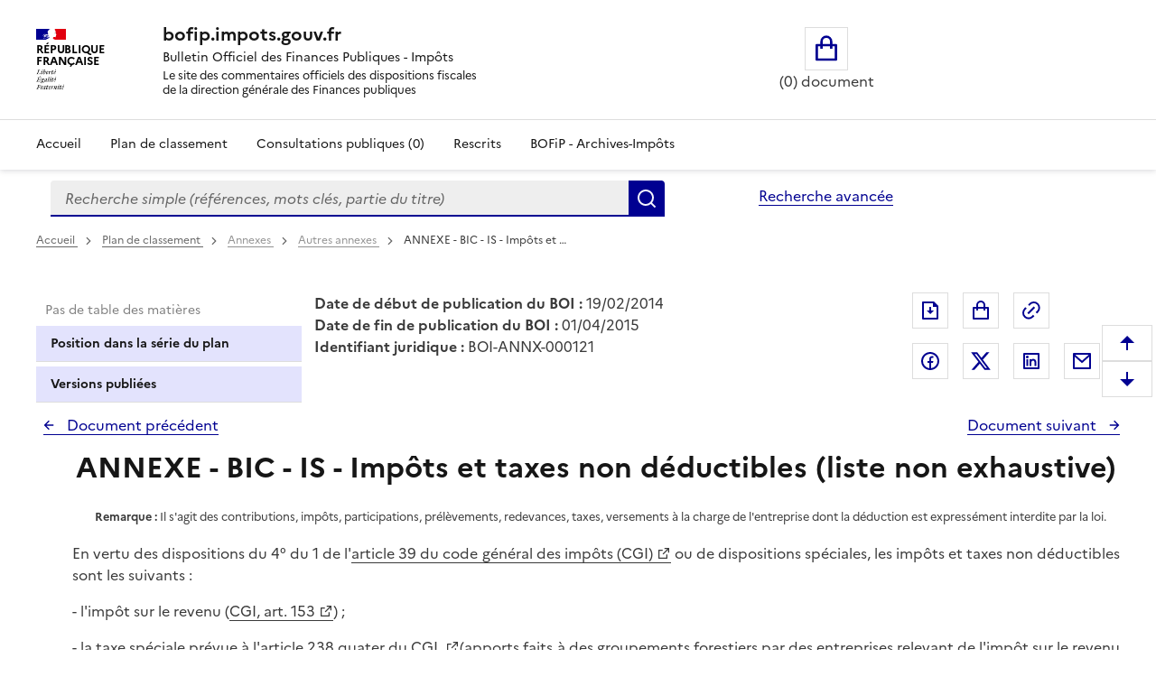

--- FILE ---
content_type: text/html; charset=UTF-8
request_url: https://bofip.impots.gouv.fr/bofip/2107-PGP.html/identifiant%3DBOI-ANNX-000121-20140219
body_size: 54465
content:
<!DOCTYPE html>
<html lang="fr" dir="ltr" data-fr-scheme="system" data-fr-js="true">
<head>
  <link rel="apple-touch-icon" href="/libraries/dsfr/dist/favicon/apple-touch-icon.png"><!-- 180×180 -->
  <link rel="icon" href="/libraries/dsfr/dist/favicon/favicon.svg" type="image/svg+xml">
  <link rel="shortcut icon" href="/libraries/dsfr/dist/favicon/favicon.ico" type="image/x-icon"><!-- 32×32 -->
  <link rel="manifest" href="/libraries/dsfr/dist/favicon/manifest.webmanifest" crossorigin="use-credentials">
  <meta charset="utf-8" />
<meta name="version" content="3.7.beta3" />
<script>var _paq = _paq || [];(function(){var u=(("https:" == document.location.protocol) ? "/" : "/");_paq.push(["setSiteId", "1"]);_paq.push(["setTrackerUrl", u+"matomo.php"]);_paq.push(["setDoNotTrack", 1]);if (!window.matomo_search_results_active) {_paq.push(["trackPageView"]);}_paq.push(["setIgnoreClasses", ["no-tracking","colorbox"]]);_paq.push(["enableLinkTracking"]);var d=document,g=d.createElement("script"),s=d.getElementsByTagName("script")[0];g.type="text/javascript";g.defer=true;g.async=true;g.src=u+"matomo.js";s.parentNode.insertBefore(g,s);})();</script>
<meta name="Generator" content="Drupal 10 (https://www.drupal.org)" />
<meta name="MobileOptimized" content="width" />
<meta name="HandheldFriendly" content="true" />
<meta name="viewport" content="width=device-width, initial-scale=1.0" />
<meta name="title" content="BOFiP BOI-ANNX-000121 - 19/02/2014" />
<meta name="description" content="ANNEXE - BIC - IS - Impôts et taxes non déductibles (liste non exhaustive)" />
<meta property="og:type" content="website" />
<meta property="og:url" content="https://bofip.impots.gouv.fr/bofip/2107-PGP.html/identifiant=BOI-ANNX-000121-20140219" />
<meta property="og:title" content="BOFiP BOI-ANNX-000121 - 19/02/2014" />
<meta property="og:description" content="ANNEXE - BIC - IS - Impôts et taxes non déductibles (liste non exhaustive)" />
<meta property="og:image" content="https://bofip.impots.gouv.fr/themes/custom/bofip_inea_sass/logo.svg" />
<meta property="twitter:card" content="summary" />
<meta property="twitter:url" content="https://bofip.impots.gouv.fr/bofip/2107-PGP.html/identifiant=BOI-ANNX-000121-20140219" />
<meta property="twitter:title" content="BOFiP BOI-ANNX-000121 - 19/02/2014" />
<meta property="twitter:description" content="ANNEXE - BIC - IS - Impôts et taxes non déductibles (liste non exhaustive)" />
<meta property="twitter:image" content="https://bofip.impots.gouv.fr/themes/custom/bofip_inea_sass/logo.svg" />
<link rel="icon" href="/themes/custom/bofip_inea_sass/favicon.ico" type="image/vnd.microsoft.icon" />
<link rel="canonical" href="https://bofip.impots.gouv.fr/bofip/2107-PGP.html/identifiant%3DBOI-ANNX-000121-20140219" />
<link rel="shortlink" href="https://bofip.impots.gouv.fr/node/3394" />

  <title>ANNEXE - BIC - IS - Impôts et taxes non déductibles (liste non exhaustive) | bofip.impots.gouv.fr</title>
  <link rel="stylesheet" media="all" href="/sites/default/files/css/css_woSz21aHpEhZVaKDoi46v-i0ryqv8Q94LooCCAmJfz8.css?delta=0&amp;language=fr&amp;theme=bofip_inea_sass&amp;include=eJxdjFEKwzAMQy-U4SMZJ3E7Q5oUKxn09gulo6wfAklPKLbFdraqwhCA1tKilBf6UayuIZ540zrotle750RTHEtLDHXTG7BrzePE3fUHoOLpTR91WKtgyfmPcHLr80joka9Vb4mmAg503SgKNAxjjLnijMWpzW-3rPgC-RZVAQ" />
<link rel="stylesheet" media="all" href="/sites/default/files/css/css_IU9AGzYDGM06ELRUwemXvi5e8XVRUeX6U3kRUcyVG3I.css?delta=1&amp;language=fr&amp;theme=bofip_inea_sass&amp;include=eJxdjFEKwzAMQy-U4SMZJ3E7Q5oUKxn09gulo6wfAklPKLbFdraqwhCA1tKilBf6UayuIZ540zrotle750RTHEtLDHXTG7BrzePE3fUHoOLpTR91WKtgyfmPcHLr80joka9Vb4mmAg503SgKNAxjjLnijMWpzW-3rPgC-RZVAQ" />
<link rel="stylesheet" media="print" href="/sites/default/files/css/css_XVfZJrwxEZOAdpSS3Es5K7LkVmhly946Af7iqJKaOe0.css?delta=2&amp;language=fr&amp;theme=bofip_inea_sass&amp;include=eJxdjFEKwzAMQy-U4SMZJ3E7Q5oUKxn09gulo6wfAklPKLbFdraqwhCA1tKilBf6UayuIZ540zrotle750RTHEtLDHXTG7BrzePE3fUHoOLpTR91WKtgyfmPcHLr80joka9Vb4mmAg503SgKNAxjjLnijMWpzW-3rPgC-RZVAQ" />
<link rel="stylesheet" media="all" href="/sites/default/files/css/css_UNU00lYVR_d1x1zyeS_rsFYmxwdSERP0GvYrTDrZ0fY.css?delta=3&amp;language=fr&amp;theme=bofip_inea_sass&amp;include=eJxdjFEKwzAMQy-U4SMZJ3E7Q5oUKxn09gulo6wfAklPKLbFdraqwhCA1tKilBf6UayuIZ540zrotle750RTHEtLDHXTG7BrzePE3fUHoOLpTR91WKtgyfmPcHLr80joka9Vb4mmAg503SgKNAxjjLnijMWpzW-3rPgC-RZVAQ" />

  
  <meta name="format-detection" content="telephone=no,date=no,address=no,email=no,url=no">
</head>
<body>
  
    <div class="dialog-off-canvas-main-canvas" data-off-canvas-main-canvas>
          <div>
          <div data-component-id="ui_suite_dsfr:skiplinks" class="fr-skiplinks">
    <nav class="fr-container" role="navigation" aria-label="Skip links">
      <ul class="fr-skiplinks__list">
                          <li>








<a data-component-id="ui_suite_dsfr:link" class="fr-link" href="#main-content">
  Enregistrer la configuration
</a>
</li>
                  <li>








<a data-component-id="ui_suite_dsfr:link" class="fr-link" href="#page-header--menu">
  Menu
</a>
</li>
                  <li>








<a data-component-id="ui_suite_dsfr:link" class="fr-link" href="#footer">
  Pied de page
</a>
</li>
              </ul>
    </nav>
  </div>

    
<header data-component-id="ui_suite_dsfr:header" class="fr-header" role="banner">
  <div class="fr-header__body">
    <div class="fr-container">
      <div class="fr-header__body-row">
        <div class="fr-header__brand fr-enlarge-link">
          <div class="fr-header__brand-top">
                        <div class="fr-header__logo">
                                          <p class="fr-logo">
                République<br />
Française
              </p>
                          </div>

                                      <div class="fr-header__operator">
                                
                              </div>
            
                                      <div class="fr-header__navbar">
                                                  <button class="fr-btn--menu fr-btn" data-fr-opened="false" aria-controls="page-header--menu" aria-haspopup="dialog" title="Menu" id="page-header--mobile-menu-btn" type="button">
                    Menu
                  </button>
                              </div>
                      </div>

                                <div class="fr-header__service">
                                          <a href="/" title="Page d'accueil - bofip.impots.gouv.fr - République
Française">
                              <p class="fr-header__service-title">bofip.impots.gouv.fr</p>
                            </a>
                                                          <p class="fr-header__service-tagline"><span id="accueilTitreEntete" class="fr-text--sm">Bulletin Officiel des Finances Publiques - Impôts</span><br>
          <span id="accueilDescEntete" class="description">
            Le site des commentaires officiels des dispositions fiscales<br>
            de la direction générale des Finances publiques
          </span></p>
                          </div>
                  </div>

                          <div class="fr-header__tools">
                                      <div class="fr-header__tools-links">
                    <div style="display: inherit; width: 80%">
        <div id="block-bofip-basket-access" class="block block-bofip-basket block-basket-block fr-col-xs-12 fr-col-sm-3 fr-col-md-6 visible-md-block visible-lg-block">
  
    

      <div class="basket-block-content-wrapper"><div class="bofip_basket_view">
    <div class="info">
        <div>
            <a href="/panier" title="Ouvrir le panier" class="fr-btn fr-btn--lg fr-btn--tertiary fr-icon-shopping-bag-line panier_icone_svg"><span id="icone-basket" class="sr-only">Ouvrir le panier</span></a>
        </div>
        <div>
            <p id='count' class="count-items" style="width: max-content;"></p>
        </div>
    </div>
</div>

</div>

  </div>

    </div>

              </div>
                                              </div>
              </div>
    </div>
  </div>
      <div class="fr-header__menu fr-modal" id="page-header--menu" aria-labelledby="page-header--mobile-menu-btn">
      <div class="fr-container">
        <button class="fr-btn fr-btn--close" aria-controls="page-header--menu" title="Close menu" type="button">Fermer</button>
        <div class="fr-header__menu-links"></div>
          <div>
    <div id="block-bofip-menu-main">



  

    <ul class="fr-nav__list main-menu bofip-main">

          
      
        <li class="fr-nav__item">
        <a href="/" class="fr-nav__link" data-drupal-link-system-path="&lt;front&gt;">Accueil</a>

            </li>
          
      
        <li class="fr-nav__item">
        <a href="/plan-de-classement" aria-label="Plan de classement - Consulter la doctrine en fonction de son organisation" class="fr-nav__link" title="Plan de classement - Consulter la doctrine en fonction de son organisation" data-drupal-link-system-path="plan-de-classement">Plan de classement</a>

            </li>
          
      
        <li class="fr-nav__item">
        <a href="/actualites/consultations-publiques" title="Consultations publiques (0) - Visualiser les nouvelles publications de doctrine soumises à consultation publique" class="fr-nav__link" data-drupal-link-system-path="actualites/consultations-publiques">Consultations publiques (0)</a>

            </li>
          
      
        <li class="fr-nav__item">
        <a href="/rescrits" class="fr-nav__link" data-drupal-link-system-path="rescrits">Rescrits</a>

            </li>
          
      
        <li class="fr-nav__item">
        <a href="/archives" class="fr-nav__link" data-drupal-link-system-path="archives">BOFiP - Archives-Impôts</a>

            </li>
        <li class="fr-nav__item visible-xs-block visible-sm-block" id="panier_xs_menu">
      <a href="/panier" class="fr-nav__link"><span class="fr-btn--tertiary fr-icon-shopping-bag-line"></span><span id="nbDocumentPanier"></span></a>
    </li>
  </ul>

    



</div>

  </div>

      </div>
    </div>
  </header>

    
                <main class="main-container js-quickedit-main-content fr-py-3v" role="main">
                                                                <div class="region region-barrerecherche fr-container fr-grid-row">
        <div class="search-form-simple fr-search-bar block block-search block-bofip-search-block search fr-col-8 fr-col-lg-8" data-drupal-selector="search-form-simple" id="block-bofip-search-input">
  
      <p class="visually-hidden">Formulaire de recherche</p>
    
      <form action="/search/result?type_recherche=simple" method="post" id="search-form-simple" accept-charset="UTF-8">
  <input data-drupal-selector="edit-search-form-simple" type="hidden" name="form_id" value="search_form_simple" />

<input autocomplete="off" data-drupal-selector="form-qumravpg6pbwuc9mfyyln9dkkpbkny8qwof1lnwsf7m" type="hidden" name="form_build_id" value="form-quMRavPG6PBWuc9MfYylN9DKKpbKNY8qWoF1LNwSf7M" />


        <div role="search" id="header-search" style="width: 100%;" class="fr-ml-2w">
            <div id="clearSimple" class="clearable" style="width: 80%; float: left">
                
  <label for="edit-query" class="visually-hidden js-form-required form-required fr-label">Recherche simple (références, mots clés, partie du titre)
      </label>
<input title="Vous pouvez saisir les références, d&#039;un BOI, d&#039;une déclaration,..." data-placement="bottom" class="fr-input form-search required" data-drupal-selector="edit-query" type="search" id="edit-query" name="query" value="" maxlength="128" placeholder="Recherche simple (références, mots clés, partie du titre)" required="required" aria-required="true" />


            </div>
            <div class="input-group-btn" style="float: left; width: 20%;">
                  <button data-placement="left" class="fr-btn button button--primary js-form-submit form-submit" id="edit-submit" data-drupal-selector="edit-submit" type="submit" name="Rechercher" value="Rechercher">Rechercher</button>

            </div>
        </div>
        <span id="error" role="alert" style="display: none"></span>

</form>

  
</div>
<div id="block-bofipsearchadvanceblock">



  <a href="/bofip_search_advance/form/search_advance" class="advanced-search fr-link" data-placement="left">Recherche avancée</a>  <dialog aria-labelledby="paramAff-title" aria-modal="true" role="dialog" id="paramAff" class="fr-modal">
  <div class="fr-container fr-container--fluid fr-container-md">
    <div class="fr-grid-row fr-grid-row--center">
      <div data-component-id="ui_suite_dsfr:modal" class="fr-col-md-4 fr-col-12">
        <div class="fr-modal__body">
          <div class="fr-modal__header">
            <button class="fr-btn fr-btn--close" aria-controls="paramAff" title="Fermer" type="button">Fermer</button>
          </div>
          <div class="fr-modal__content">
            <h1 id="paramAff-title" class="fr-modal__title">
                            Paramètres d’affichage
            </h1>
            <div  data-component-id="ui_suite_dsfr:display" class="fr-display">
    <fieldset class="fr-fieldset">
        <legend class="fr-fieldset__legend--regular fr-fieldset__legend">
            Choisissez un thème pour personnaliser l’apparence du site.
        </legend>
                    <div class="fr-fieldset__element">
                <div class="fr-radio-group fr-radio-rich">
                                        <input value="light" type="radio"
                           id="fr-radios-theme-light"
                           name="fr-radios-theme">
                                        <label class="fr-label" for="fr-radios-theme-light">
                        Thème Clair
                    </label>
                                            <div class="fr-radio-rich__img">
                            <svg aria-hidden="true" class="fr-artwork" viewBox="0 0 80 80" width="80px"
                                 height="80px">
                                <use class="fr-artwork-decorative" href="/libraries/dsfr/dist/artwork/pictograms/environment/sun.svg#artwork-decorative"></use>
                                <use class="fr-artwork-minor" href="/libraries/dsfr/dist/artwork/pictograms/environment/sun.svg#artwork-minor"></use>
                                <use class="fr-artwork-major" href="/libraries/dsfr/dist/artwork/pictograms/environment/sun.svg#artwork-major"></use>
                            </svg>
                        </div>
                                    </div>
            </div>
                    <div class="fr-fieldset__element">
                <div class="fr-radio-group fr-radio-rich">
                                        <input value="dark" type="radio"
                           id="fr-radios-theme-dark"
                           name="fr-radios-theme">
                                        <label class="fr-label" for="fr-radios-theme-dark">
                        Thème Sombre
                    </label>
                                            <div class="fr-radio-rich__img">
                            <svg aria-hidden="true" class="fr-artwork" viewBox="0 0 80 80" width="80px"
                                 height="80px">
                                <use class="fr-artwork-decorative" href="/libraries/dsfr/dist/artwork/pictograms/environment/moon.svg#artwork-decorative"></use>
                                <use class="fr-artwork-minor" href="/libraries/dsfr/dist/artwork/pictograms/environment/moon.svg#artwork-minor"></use>
                                <use class="fr-artwork-major" href="/libraries/dsfr/dist/artwork/pictograms/environment/moon.svg#artwork-major"></use>
                            </svg>
                        </div>
                                    </div>
            </div>
                    <div class="fr-fieldset__element">
                <div class="fr-radio-group fr-radio-rich">
                                        <input value="system" type="radio"
                           id="fr-radios-theme-system"
                           name="fr-radios-theme">
                                        <label class="fr-label" for="fr-radios-theme-system">
                        Système
                    </label>
                                            <div class="fr-radio-rich__img">
                            <svg aria-hidden="true" class="fr-artwork" viewBox="0 0 80 80" width="80px"
                                 height="80px">
                                <use class="fr-artwork-decorative" href="/libraries/dsfr/dist/artwork/pictograms/system/system.svg#artwork-decorative"></use>
                                <use class="fr-artwork-minor" href="/libraries/dsfr/dist/artwork/pictograms/system/system.svg#artwork-minor"></use>
                                <use class="fr-artwork-major" href="/libraries/dsfr/dist/artwork/pictograms/system/system.svg#artwork-major"></use>
                            </svg>
                        </div>
                                    </div>
            </div>
            </fieldset>
</div>

          </div>
                  </div>
      </div>
    </div>
  </div>
</dialog>


</div>

    </div>

                                        <div class="fr-container">
                                                                              <div>
    <div id="block-filsdariane-zu">



        <nav data-component-id="ui_suite_dsfr:breadcrumb" class="fr-breadcrumb" role="navigation" aria-label="you are here:">
    <button class="fr-breadcrumb__button" aria-expanded="false" aria-controls="breadcrumb-837517785" type="button">See breadcrumbs</button>
    <div class="fr-collapse" id="breadcrumb-837517785">
      <ol class="fr-breadcrumb__list">
                  <li>
                                                            <a class="fr-breadcrumb__link" href="/">
              Accueil
            </a>
          </li>
                  <li>
                                                            <a class="fr-breadcrumb__link" href="/plan-de-classement">
              Plan de classement<span id="pdc_pit_fa"></span>
            </a>
          </li>
                  <li>
                                                            <a class="fr-breadcrumb__link">
              Annexes
            </a>
          </li>
                  <li>
                                                            <a class="fr-breadcrumb__link">
              Autres annexes
            </a>
          </li>
                  <li>
                                                            <a aria-current="page" class="fr-breadcrumb__link">
              ANNEXE - BIC - IS - Impôts et …
            </a>
          </li>
              </ol>
    </div>
  </nav>



</div>

  </div>

                                                                                    <div class="fr-grid-row">
                                                                    <div id="side_barre_top" class="fr-col-xs-12 fr-col-sm-12 fr-col-md-4 fr-col-lg-3">  <div>
    <div id="block-block-tdm">



  <div style="margin-bottom: 0.5rem;">
    <a id='lienDatePdc' aria-hidden=true class='fr-link' href="/plan-de-classement">
    Pas de date pour le plan</a>
</div>
<div style="margin-bottom: 0.5rem;">
    <a id='lienRetourRescrit' class="fr-link fr-icon-arrow-left-line fr-link--icon-left" aria-hidden=true>
    Pas de retour aux rescrits</a>
</div>
<div id='menuLiens' role="tablist" aria-label="Onglet affiché" class='bloc-masque manual'>
  <button id='lienTdm' class="fr-tabs__tab fr-text--sm btn-black" role="tab" aria-controls="block-bofip-toc">
        Table des matières
  </button>
  <button id='lienSerie' class="fr-tabs__tab fr-text--sm btn-black" role="tab" aria-controls="block-bloc-serie">
          Position dans la série du plan
  </button>
  <button id='lienVersions' class="fr-tabs__tab fr-text--sm btn-black" role="tab" aria-controls="block-affichageversionsboiblock">
          Versions publiées
  </button>
  <button id='lienCriteres' class="fr-tabs__tab fr-text--sm btn-black" role="tab" aria-controls="block-block-criteres"
          onclick='contruitBlocCriteres();'>
          Critères de recherche : voir / modifier
  </button>
</div>


</div>

  </div>
</div>
                                                                                            <div id="titreLong" class="fr-col-xs-12 fr-col-sm-8 fr-col-md-6 fr-pl-1w">  <div>
    <div id="block-bofip-standalone-title">



  <div id="dateDebutPub"> <strong>Date de début de publication du BOI :</strong> 19/02/2014</div>
<div id="dateFinPub"> <strong>Date de fin de publication du BOI :</strong> 01/04/2015</div>
<div id="identifiantJuridique"> <strong>Identifiant juridique :</strong> BOI-ANNX-000121</div>


</div>

  </div>
</div>
                                                                                                                                        <div class="fr-col-xs-12 fr-col-sm-3 fr-col-md-3">  <div class="region region-buttons" style="float:right ">
    <div id="block-bofip-inea-sass-blocdepartage">



  
<div class="fr-share">
    <ul class="fr-btns-group">
            <li>
                <button type="button"
                          class="fr-btn fr-icon-file-download-line fr-btn--tertiary"
                          id="glyphiconExportPdf"
                          title="Exporter ce document au format pdf">Exporter le document au format pdf</button>
            </li>
            <li>
                <button type="button"
          onclick="ouvreAjoutPanierLies(3394)"
          class="btn-mise-panier basket-add-single fr-btn fr-btn--tertiary fr-icon-shopping-bag-line"
          id="glyphiconAjoutPanier-3394"
          title="Ajouter ce document au panier"
          data-valeur-panier="3394"
          ></button>
            </li>
            <li style="margin-right: 50px; ">
                <button type="button"
                          class="fr-btn fr-icon-link fr-btn--tertiary"
                          id="glyphiconPopupPermalien"
                          onclick="ouvrePermalienModal('https://bofip.impots.gouv.fr/bofip/2107-PGP.html/identifiant=BOI-ANNX-000121-20140219')"
                          title="Permalien : adresse web de ce document">Permalien : adresse web de ce document</button>
            </li>
                    <li>
                <a class="fr-btn--facebook fr-btn" href="https://www.facebook.com/sharer/sharer.php?u=https%3A%2F%2Fbofip.impots.gouv.fr%2Fbofip%2F2107-PGP.html%2Fidentifiant%3DBOI-ANNX-000121-20140219" target="_blank" title="Partager sur Facebook (nouvelle fenêtre)">
                    Partager sur Facebook
                </a>
            </li>
            <li>
                <a class="fr-icon-twitter-x-fill fr-btn" href="https://twitter.com/intent/tweet?url=https%3A%2F%2Fbofip.impots.gouv.fr%2Fbofip%2F2107-PGP.html%2Fidentifiant%3DBOI-ANNX-000121-20140219&amp;text=ANNEXE%20-%20BIC%20-%20IS%20-%20Imp%C3%B4ts%20et%20taxes%20non%20d%C3%A9ductibles%20%28liste%20non%20exhaustive%29&amp;via=&amp;hashtags=" target="_blank" title="Partager sur Twitter (nouvelle fenêtre)">
                    Partager sur Twitter
                </a>
            </li>
            <li>
                <a class="fr-btn--linkedin fr-btn" href="https://www.linkedin.com/sharing/share-offsite/?mini=true&amp;url=https%3A%2F%2Fbofip.impots.gouv.fr%2Fbofip%2F2107-PGP.html%2Fidentifiant%3DBOI-ANNX-000121-20140219" target="_blank" title="Partager sur LinkedIn (nouvelle fenêtre)">
                    Partager sur LinkedIn
                </a>
            </li>
            <li>
                <a title="Partager par messagerie (nouvelle fenêtre)"  class="fr-share__link fr-share__link--mail" href="mailto:?subject=Lien%20vers%20le%20BOI-ANNX-000121%20du%2019%2F02%2F2014.&body=Bonjour%2C%0AVeuillez%20trouver%20le%20lien%20vers%20le%20BOI-ANNX-000121%20du%2019%2F02%2F2014%0AANNEXE%20-%20BIC%20-%20IS%20-%20Imp%C3%B4ts%20et%20taxes%20non%20d%C3%A9ductibles%20%28liste%20non%20exhaustive%29%0A%0Ahttps%3A%2F%2Fbofip.impots.gouv.fr%2Fbofip%2F2107-PGP.html%2Fidentifiant%3DBOI-ANNX-000121-20140219%0AL%E2%80%99ensemble%20de%20la%20doctrine%20fiscale%20publi%C3%A9e%20par%20la%20DGFiP%20est%20%C3%A9galement%20disponible%20%C3%A0%20partir%20de%20ce%20lien.%0AA%20bient%C3%B4t%20sur%20bofip.impots.gouv.fr.">
                    Partager par messagerie
                </a>
            </li>
            </ul>
</div>



</div>

  </div>
</div>
                                                            </div>
                                <div class="fr-grid-row">
                                                                                            <aside class="fr-col-sm-3" role="complementary">
                                  <div>
    <div id="block-bloc-serie">



  <div class="fr-btns-group fr-btns-group--inline fr-btns-group--icon-left"><button class="fr-btn unfold-all fr-icon-expand-up-down-line fr-btn--icon-left"  id="unfold-all-top" style="display: none" aria-label="Déplier la série du plan de classement">
                      Déplier</button><button class="fr-btn fold-all fr-icon-contract-up-down-line fr-btn--icon-left"  id="fold-all-top" aria-label="Replier la série du plan de classement">
      Replier</button></div>
<nav class="fr-sidemenu fr-mt-1v" role="navigation" aria-label="Plan de classement BOFIP"><div class="bofip_pdc treeview"></div>
</nav>

</div>
<div id="block-bofip-toc">



  
<div  class="toc-js" id="toc-js-block-bofip-toc-block">
  <div class="js-toc">

  </div>
</div>


</div>
<div id="block-affichageversionsboiblock">



  <div class="fr-btns-group fr-btns-group--inline fr-btns-group--icon-left" id="grp-btn-version"></div>

<div>
<fieldset class="fr-fieldset div-versions" id="div-versions-checkboxes" aria-labelledby="div-versions-legend">
    <legend class="sr-only fr-fieldset__legend--regular fr-fieldset__legend" id="div-versions-legend">
        Versions sur la période
    </legend>
            <div class="fr-fieldset__element">
            <div class="fr-checkbox-group  ">
              <input id="doc-317558" name="versions" type="checkbox" value="317558-317558"/>
                <label for="doc-317558"><a href="https://bofip.impots.gouv.fr/bofip/2107-PGP.html/identifiant%3DBOI-ANNX-000121-20210526" tabindex="0">Version en vigueur du 26/05/2021 à aujourd&#039;hui</a></label>
            </div>
        </div>
            <div class="fr-fieldset__element">
            <div class="fr-checkbox-group  ">
              <input id="doc-3396" name="versions" type="checkbox" value="3396-3396"/>
                <label for="doc-3396"><a href="https://bofip.impots.gouv.fr/bofip/2107-PGP.html/identifiant%3DBOI-ANNX-000121-20181003" tabindex="0">Version en vigueur du 03/10/2018 au 26/05/2021</a></label>
            </div>
        </div>
            <div class="fr-fieldset__element">
            <div class="fr-checkbox-group  ">
              <input id="doc-3395" name="versions" type="checkbox" value="3395-3395"/>
                <label for="doc-3395"><a href="https://bofip.impots.gouv.fr/bofip/2107-PGP.html/identifiant%3DBOI-ANNX-000121-20150401" tabindex="0">Version en vigueur du 01/04/2015 au 03/10/2018</a></label>
            </div>
        </div>
            <div class="fr-fieldset__element">
            <div class="fr-checkbox-group btn-versions ">
              <input id="doc-3394" name="versions" type="checkbox" value="3394-3394"/>
                <label for="doc-3394"><a href="https://bofip.impots.gouv.fr/bofip/2107-PGP.html/identifiant%3DBOI-ANNX-000121-20140219" tabindex="0">Version en vigueur du 19/02/2014 au 01/04/2015</a></label>
            </div>
        </div>
            <div class="fr-fieldset__element">
            <div class="fr-checkbox-group  ">
              <input id="doc-3393" name="versions" type="checkbox" value="3393-3393"/>
                <label for="doc-3393"><a href="https://bofip.impots.gouv.fr/bofip/2107-PGP.html/identifiant%3DBOI-ANNX-000121-20130624" tabindex="0">Version en vigueur du 24/06/2013 au 19/02/2014</a></label>
            </div>
        </div>
            <div class="fr-fieldset__element">
            <div class="fr-checkbox-group  ">
              <input id="doc-3392" name="versions" type="checkbox" value="3392-3392"/>
                <label for="doc-3392"><a href="https://bofip.impots.gouv.fr/bofip/2107-PGP.html/identifiant%3DBOI-ANNX-000121-20120912" tabindex="0">Version en vigueur du 12/09/2012 au 24/06/2013</a></label>
            </div>
        </div>
    </fieldset></div>

</div>
<div id="block-block-criteres">



  <div id="cont_bloc_criteres"></div>


</div>

  </div>

                            </aside>
                                            
                                                            <section class="fr-col-sm-9 fr-pl-1w">

                                                                                                            
                                                    
                                                
                                                                              <div>
    <div data-drupal-messages-fallback class="hidden"></div>

<div style="padding-bottom: 1rem;">
    <div class="div_serie_precedent">
        <a id="boutonHautSeriePrecedente" class="serie_precedent fr-link fr-icon-arrow-left-line fr-link--icon-left">
            Document précédent
        </a>
    </div>

    <div class="div_serie_suivant">
        <a id="boutonHautSerieSuivante" class="serie_suivant fr-link fr-icon-arrow-right-line fr-link--icon-right">
            Document suivant
        </a>
    </div>
</div>

<br>

<article  class="bofip-content full clearfix" data-legalid="BOI-ANNX-000121" id="article"
                                            data-pgpid="2107-PGP">
    <h1  class="bofip-content full clearfix titre-du-document-western" aria-description="Titre du document">         ANNEXE - BIC - IS - Impôts et taxes non déductibles (liste non exhaustive)
    </h1>
    

          <div class="field--name-body">
          <p class="remarque-western" id="Remarque_prealable_:_Il_sag_00" name="Remarque_prealable_:_Il_sag_00"><strong>Remarque : </strong>Il s'agit des contributions, impôts, participations, prélèvements,
redevances, taxes, versements à la charge de l'entreprise dont la déduction est expressément interdite par la loi.</p>
<p class="paragraphe-western" id="En_vertu_des_dispositions_d_01" name="En_vertu_des_dispositions_d_01">En vertu des dispositions du 4° du 1 de
l'<a href="https://www.legifrance.gouv.fr/codes/article_lc/LEGIARTI000028434520/2014-01-01">article 39 du code général des impôts (CGI)</a> ou de dispositions spéciales, les impôts et taxes non déductibles sont les
suivants&nbsp;:</p>
<p class="paragraphe-western" id="-_limpot_sur_le_revenu (art_02" name="-_limpot_sur_le_revenu (art_02">- l'impôt sur le revenu
(<a href="https://www.legifrance.gouv.fr/codes/article_lc/LEGIARTI000006302853/1979-07-01">CGI, art. 153</a>)&nbsp;;</p>
<p class="paragraphe-western" id="-_la_taxe_speciale_de_6&nbsp;%_o_03" name="-_la_taxe_speciale_de_6&nbsp;%_o_03">- la taxe spéciale prévue à
l'<a href="https://www.legifrance.gouv.fr/codes/article_lc/LEGIARTI000027517949/2013-06-07">article 238 quater du CGI&nbsp;</a>(apports faits à des groupements forestiers par des entreprises relevant de l'impôt sur le
revenu ou par des entreprises passibles de l'impôt sur les sociétés) ;</p>
<p class="paragraphe-western" id="-_la_taxe_sur_les_vehicules_04" name="-_la_taxe_sur_les_vehicules_04">- la taxe sur les véhicules de tourisme des sociétés (TVS) prévue à
l'<a href="https://www.legifrance.gouv.fr/codes/article_lc/LEGIARTI000028418315/2014-01-01">article 1010 du CGI</a> lorsqu'elle est due par une société passible de l'impôt sur les sociétés
(<a href="https://www.legifrance.gouv.fr/codes/article_lc/LEGIARTI000026292643/2012-08-18">CGI, art. 213</a>) ;</p>
<p class="paragraphe-western" id="-_limpot_sur_les_societes (_05" name="-_limpot_sur_les_societes (_05">- l'impôt sur les sociétés (CGI, art. 213)&nbsp;;</p>
<p class="paragraphe-western" id="-_la_redevance_pour_creatio_06" name="-_la_redevance_pour_creatio_06">- la redevance pour création de locaux à usage de bureaux et de locaux de recherche dans la
région d'Ile-de-France, la participation en cas de dépassement du coefficient d'occupation du sol ainsi que le versement résultant du dépassement du plafond légal de densité &nbsp;;</p>
<p class="paragraphe-western" id="-_la_taxe_locale_dequipemen_07" name="-_la_taxe_locale_dequipemen_07">- la taxe locale d'équipement prévue à
l'<a href="https://www.legifrance.gouv.fr/codes/article_lc/LEGIARTI000006306350/2006-12-31">article 1585 A du CGI </a>&nbsp;;</p>
<p class="paragraphe-western" id="-_la_taxe_pour_le_financeme_08" name="-_la_taxe_pour_le_financeme_08">- la taxe pour le financement des dépenses des conseils d'architecture, d'urbanisme et de
l'environnement prévue à l'<a href="https://www.legifrance.gouv.fr/codes/article_lc/LEGIARTI000024188816/2011-06-12">article 1599 B du CGI</a>&nbsp;;</p>
<p class="paragraphe-western" id="-_la_taxe_departementale_de_09" name="-_la_taxe_departementale_de_09">- la taxe départementale des espaces naturels sensibles&nbsp;;</p>
<p class="paragraphe-western" id="-_la_taxe_speciale_dequipem_010" name="-_la_taxe_speciale_dequipem_010">- la taxe spéciale d'équipement perçue dans le département de la Savoie prévue à
l'<a href="https://www.legifrance.gouv.fr/codes/article_lc/LEGIARTI000006306415/1987-08-10">article 1599-0 B du CGI</a>&nbsp;;</p>
<p class="paragraphe-western" id="-_le_montant_du_prelevement_011" name="-_le_montant_du_prelevement_011">- le montant du prélèvement
(<a href="https://www.legifrance.gouv.fr/codes/article_lc/LEGIARTI000028447753/2014-02-01">CGI, art. 1605 </a><a href="https://www.legifrance.gouv.fr/codes/article_lc/LEGIARTI000028447753/2014-02-01">sexies</a>) et de la taxe
sur les films pornographiques ou d'incitation à la violence (<a href="https://www.legifrance.gouv.fr/codes/article_lc/LEGIARTI000006303960/1979-07-01">CGI, art. 238 B</a>)&nbsp;;</p>
<p class="paragraphe-western" id="-_le_montant_du_prelevement_012" name="-_le_montant_du_prelevement_012">- le montant du prélèvement sur les représentations théâtrales à caractère pornographique
(CGI, art. 1605 sexies)&nbsp;;</p>
<p class="paragraphe-western" id="-_la_taxe_sur_la_valeur_ven_013" name="-_la_taxe_sur_la_valeur_ven_013">- la taxe sur la valeur vénale des immeubles possédés en France par certaines sociétés
étrangères (<a href="https://www.legifrance.gouv.fr/codes/article_lc/LEGIARTI000018014411/2008-01-01">CGI, art. 990 D)</a>&nbsp;;</p>
<p class="paragraphe-western" id="-_le_prelevement_special_re_014" name="-_le_prelevement_special_re_014">- le prélèvement spécial relatif aux écarts de conversion sur les prêts en monnaie étrangère
(<a href="https://www.legifrance.gouv.fr/codes/article_lc/LEGIARTI000006303907/2004-06-01">CGI, art. 235 ter XA</a>) ;</p>
<p class="paragraphe-western" id="-_la_contribution_sociale_m_015" name="-_la_contribution_sociale_m_015">- la contribution sociale mentionnée à
l'<a href="https://www.legifrance.gouv.fr/codes/article_lc/LEGIARTI000020013528/2014-01-01">article 235 ter ZC du CGI</a> due par certains redevables de l'impôt sur les sociétés
(<a href="https://www.legifrance.gouv.fr/codes/article_lc/LEGIARTI000026292643/2012-08-18">CGI, art. 213</a>)&nbsp;;</p>
<p class="paragraphe-western" id="-_la_taxe_exceptionnelle_su_016" name="-_la_taxe_exceptionnelle_su_016">- la taxe exceptionnelle sur la provision pour hausse des prix des entreprises pétrolières ;
</p>
<p class="paragraphe-western" id="-_la_taxe_sur_les_loyers_el_017" name="-_la_taxe_sur_les_loyers_el_017">- la taxe sur les loyers élevés des logements de petite surface ("taxe Apparu") prévue à
l'<a href="https://www.legifrance.gouv.fr/codes/article_lc/LEGIARTI000028448844/2014-01-01">article 234 du CGI</a>.</p>


      </div>
             <div class="liensBasDoc">
                             <label class="field--label">Commentaires renvoyant à ce document :</label>
                          <br>
                              <p style="margin-bottom: 1rem"><a href="https://bofip.impots.gouv.fr/doctrine/pgp/2159-PGP" title="BIC - Produits et stocks - Produits exceptionnels - Profits autres que les subventions et les indemnités - 2159-PGP" class="fr-link">BIC - Produits et stocks - Produits exceptionnels - Profits autres que les subventions et les indemnités</a></p>
                              <p style="margin-bottom: 1rem"><a href="https://bofip.impots.gouv.fr/doctrine/pgp/2102-PGP" title="BIC – Frais et charges – Impôts et taxes - 2102-PGP" class="fr-link">BIC – Frais et charges – Impôts et taxes</a></p>
                      </div>
        <div class="content-permalien" style="width: 100%;">
        <label id="zonePermalienLabel" for="zonePermalien" style="margin-top: 1rem;width: 25%" class="fr-label">Permalien du document&nbsp;:</label>
        <input id="zonePermalien" class="fr-input" title="https://bofip.impots.gouv.fr/bofip/2107-PGP.html/identifiant=BOI-ANNX-000121-20140219" type="text"
               style="width: 75%;" value="https://bofip.impots.gouv.fr/bofip/2107-PGP.html/identifiant=BOI-ANNX-000121-20140219"/>
    </div>

    <br>

    <div style="padding-top: 1rem;">
        <div class="div_serie_precedent">
            <a id="boutonBasSeriePrecedente" class="serie_precedent fr-link fr-icon-arrow-left-line fr-link--icon-left">
                Document précédent
            </a>
        </div>

        <div class="div_serie_suivant">
            <a id="boutonBasSerieSuivante" class="serie_suivant fr-link fr-icon-arrow-right-line fr-link--icon-right">
                Document suivant
            </a>
        </div>
    </div>
</article>

  </div>

                                            </section>
                                        
                    <div class="div_haut_page">
                      <button id="hautPage" type="button" class="fr-btn fr-btn--tertiary fr-btn--icon-top fr-icon-arrow-up-fill"  title="remonter en haut de la page" onclick="window.scrollTo(0,0);">
                        <span class="sr-only">Remonter en haut de la page</span>
                      </button>
                      <button id="basPage" type="button" class="fr-btn fr-btn--tertiary fr-btn--icon-top fr-icon-arrow-down-fill"  title="descendre en bas de la page" onclick="window.location.href='#bas'">
                        <span class="sr-only">Descendre en bas de la page</span>
                      </button>
                    </div>

                </div>
            </div>
        </main>
    
    </div>
    
  <footer data-component-id="ui_suite_dsfr:footer" class="fr-footer" role="contentinfo" id="footer">
    <div class="fr-footer__top">
    <div class="fr-container">
      <div class="fr-grid-row fr-grid-row--start fr-grid-row--gutters">
                    <div class="fr-col-12 fr-col-sm-3 fr-col-md-2">
                            <h3 class="fr-footer__top-cat">Informations et contact</h3>
              <ul class="fr-footer__top-list">
                                                                                                        <li><a title="Aide - Guide d&#039;utilisation en ligne" data-drupal-link-system-path="aides" data-drupal-active-trail="false" class="fr-footer__top-link" href="/aides">Aide</a></li>
                                                                                                       <li><a id="contactBofip" title="Contact - Nous contacter" data-drupal-active-trail="false" class="fr-footer__top-link" href="#contactBofip">Contact</a></li>
                             </ul>
          </div>
                 <div class="fr-col-12 fr-col-sm-3 fr-col-md-2">
                            <h3 class="fr-footer__top-cat">Services</h3>
              <ul class="fr-footer__top-list">
                                                                                                        <li><a title="Tenez-vous informé grâce à nos flux RSS dédiés !" data-drupal-link-system-path="flux-rss" data-drupal-active-trail="false" class="fr-footer__top-link" href="/flux-rss">Flux RSS</a></li>
                                                                                                       <li><a data-drupal-link-system-path="table-de-concordance" data-drupal-active-trail="false" class="fr-footer__top-link" href="/table-de-concordance">Table de concordance</a></li>
                                                                                                                                             <li><a aria-label="Documentation - nouvelle fenêtre" target="_blank" data-drupal-active-trail="false" class="fr-footer__top-link" href="https://www.impots.gouv.fr/documentation" title="Documentation - new window">Documentation</a></li>
                                                                                                                                             <li><a aria-label="bofip-archives.impots.gouv.fr - nouvelle fenêtre" target="_blank" data-drupal-active-trail="false" class="fr-footer__top-link" href="https://bofip-archives.impots.gouv.fr" title="bofip-archives.impots.gouv.fr - new window">bofip-archives.impots.gouv.fr</a></li>
                             </ul>
          </div>
                 <div class="fr-col-12 fr-col-sm-3 fr-col-md-2">
                            <h3 class="fr-footer__top-cat">Autres Sites</h3>
              <ul class="fr-footer__top-list">
                                                                                                                                              <li><a aria-label="Assemblée nationale - nouvelle fenêtre" target="_blank" data-drupal-active-trail="false" class="fr-footer__top-link" href="http://www.assemblee-nationale.fr/" title="Assemblée nationale - new window">Assemblée nationale</a></li>
                                                                                                                                             <li><a aria-label="Bulletin Officiel de la Sécurité Sociale - nouvelle fenêtre" target="_blank" data-drupal-active-trail="false" class="fr-footer__top-link" href="https://boss.gouv.fr" title="Bulletin Officiel de la Sécurité Sociale - new window">Bulletin Officiel de la Sécurité Sociale</a></li>
                                                                                                                                             <li><a aria-label="Circulaires - Consulter les circulaires récemment publiées - nouvelle fenêtre" target="_blank" title="Circulaires - Consulter les circulaires récemment publiées - nouvelle fenêtre - new window" data-drupal-active-trail="false" class="fr-footer__top-link" href="http://circulaires.legifrance.gouv.fr/">Circulaires</a></li>
                                                                                                                                             <li><a aria-label="Douane - nouvelle fenêtre" target="_blank" data-drupal-active-trail="false" class="fr-footer__top-link" href="http://www.douane.gouv.fr/" title="Douane - new window">Douane</a></li>
                                                                                                                                             <li><a aria-label="EUR-lex - La législation européenne - nouvelle fenêtre" target="_blank" title="EUR-lex - La législation européenne - nouvelle fenêtre - new window" data-drupal-active-trail="false" class="fr-footer__top-link" href="http://eur-lex.europa.eu/homepage.html?locale=fr">EUR-lex</a></li>
                                                                                                                                             <li><a aria-label="Portail des ministères économiques et financiers - Economie.gouv.fr - nouvelle fenêtre" target="_blank" title="Portail des ministères économiques et financiers - Economie.gouv.fr - nouvelle fenêtre - new window" data-drupal-active-trail="false" class="fr-footer__top-link" href="https://www.economie.gouv.fr/">Economie.gouv.fr</a></li>
                                                                                                                                             <li><a target="_blank" data-drupal-active-trail="false" class="fr-footer__top-link" href="https://www.impots.gouv.fr/" title="Impots.gouv.fr - new window">Impots.gouv.fr</a></li>
                                                                                                                                             <li><a aria-label="Sénat - nouvelle fenêtre" target="_blank" data-drupal-active-trail="false" class="fr-footer__top-link" href="http://www.senat.fr/" title="Sénat - new window">Sénat</a></li>
                             </ul>
          </div>
             </div>
    </div>
  </div>
    <div class="fr-container">
    <div class="fr-footer__body">
      <div class="fr-footer__brand fr-enlarge-link">

        
                <p class="fr-logo">
          République<br />
Française
        </p>
                          <a class="fr-footer__brand-link" href="/" title="Page d'accueil - bofip.impots.gouv.fr - République
Française">
            
          </a>
              </div>
              <div class="fr-footer__content">
                    <div class="fr-footer__content-desc"></div>
                  <ul class="fr-footer__content-list">
  
        
    <li class="fr-footer__content-item">
                  
              
                          
        <a target="_blank" data-drupal-active-trail="false" class="fr-footer__content-link" href="https://info.gouv.fr/" title="info.gouv.fr - new window">
          info.gouv.fr
        </a>
       </li>
  
        
    <li class="fr-footer__content-item">
                  
              
                          
        <a target="_blank" data-drupal-active-trail="false" class="fr-footer__content-link" href="https://www.service-public.fr/" title="service-public.fr - new window">
          service-public.fr
        </a>
       </li>
  
        
    <li class="fr-footer__content-item">
                  
              
                          
        <a target="_blank" data-drupal-active-trail="false" class="fr-footer__content-link" href="http://www.legifrance.gouv.fr/" title="legifrance.gouv.fr - new window">
          legifrance.gouv.fr
        </a>
       </li>
  
        
    <li class="fr-footer__content-item">
                  
              
                          
        <a target="_blank" data-drupal-active-trail="false" class="fr-footer__content-link" href="https://www.data.gouv.fr/" title="data.gouv.fr - new window">
          data.gouv.fr
        </a>
       </li>
  </ul>

        </div>
          </div>
    
          <div class="fr-footer__bottom">
        <ul class="fr-footer__bottom-list">
  
        
    <li class="fr-footer__bottom-item">
                  
              
        
        <a data-drupal-link-system-path="footer/accessibilite" data-drupal-active-trail="false" class="fr-footer__bottom-link" href="/footer/accessibilite">
          Accessibilité non conforme
        </a>
       </li>
  
        
    <li class="fr-footer__bottom-item">
                  
              
        
        <a title="Notice d&#039;utilisation et autres mentions légales" data-drupal-link-system-path="footer/mentions-legales" data-drupal-active-trail="false" class="fr-footer__bottom-link" href="/footer/mentions-legales">
          Mentions légales
        </a>
       </li>
  
        
    <li class="fr-footer__bottom-item">
                  
              
        
        <a data-drupal-link-system-path="footer/plan-du-site" data-drupal-active-trail="false" class="fr-footer__bottom-link" href="/footer/plan-du-site">
          Plan du site
        </a>
       </li>
  
        
    <li class="fr-footer__bottom-item">
                  
              
        
        <a data-drupal-link-system-path="footer/confidentialite" data-drupal-active-trail="false" class="fr-footer__bottom-link" href="/footer/confidentialite">
          Confidentialité - Cookies
        </a>
       </li>
  
        
    <li class="fr-footer__bottom-item">
                  
              
        
        <a class="fr-icon-theme-fill fr-fi-theme-fill fr-link--icon-left fr-footer__bottom-link" aria-controls="paramAff" data-fr-opened="false" data-drupal-active-trail="false" href="#parametresBofip">
          Paramètres d'affichage
        </a>
       </li>
  </ul>

                <div class="fr-footer__bottom-copy">
          <div>  <div>
    <div id="block-footerbottomcopy">



      <p>Sauf mention contraire, tous les contenus de ce site sont sous <a href="https://github.com/etalab/licence-ouverte/blob/master/LO.md" target="_blank">licence etalab-2.0</a>
  </p>



</div>

  </div>
</div>
        </div>
              </div>
      </div>
</footer>




<div id="bas"></div>

  </div>

  
  <script type="application/json" data-drupal-selector="drupal-settings-json">{"path":{"baseUrl":"\/","pathPrefix":"","currentPath":"node\/3394","currentPathIsAdmin":false,"isFront":false,"currentLanguage":"fr"},"pluralDelimiter":"\u0003","suppressDeprecationErrors":true,"ajaxPageState":{"libraries":"[base64]","theme":"bofip_inea_sass","theme_token":null},"ajaxTrustedUrl":{"\/search\/result?type_recherche=simple":true},"bofip_search":{"urlContenu":"\/ajax\/search\/liste-idj","urlFacets":"\/bofip_search\/afficheFacets"},"matomo":{"disableCookies":null,"trackMailto":true},"bofip_search_criteria":{"src":"https:\/\/bofip.impots.gouv.fr\/ajax\/criteres-recherche","conteneur":"cont_bloc_criteres"},"bofip_search_query":{"simple":"\/bofip_search\/getSimple"},"bofip_content":{"identifiant_juridique":"BOI-ANNX-000121","nid":"3394","serie":"Annexes","infobulles":["LEGIARTI000028434520$article 39 du Code g\u00e9n\u00e9ral des imp\u00f4ts du 01\/01\/2014 au 30\/12\/2014","LEGIARTI000006302853$article 153 du Code g\u00e9n\u00e9ral des imp\u00f4ts depuis le 01\/07\/1979","LEGIARTI000027517949$article 238 quater du Code g\u00e9n\u00e9ral des imp\u00f4ts du 07\/06\/2013 au 01\/01\/2016","LEGIARTI000028418315$article 1010 du Code g\u00e9n\u00e9ral des imp\u00f4ts du 01\/01\/2014 au 30\/05\/2014","LEGIARTI000026292643$article 213 du Code g\u00e9n\u00e9ral des imp\u00f4ts du 18\/08\/2012 au 01\/01\/2018","LEGIARTI000006306350$article 1585 A du Code g\u00e9n\u00e9ral des imp\u00f4ts du 31\/12\/2006 au 01\/03\/2012","LEGIARTI000024188816$article 1599 B du Code g\u00e9n\u00e9ral des imp\u00f4ts du 12\/06\/2011 au 01\/03\/2012","LEGIARTI000006306415$article 1599-0 B du Code g\u00e9n\u00e9ral des imp\u00f4ts du 10\/08\/1987 au 01\/03\/2012","LEGIARTI000028447753$article 1605 sexies du Code g\u00e9n\u00e9ral des imp\u00f4ts du 01\/02\/2014 au 31\/12\/2020","LEGIARTI000028447753$article 1605 sexies du Code g\u00e9n\u00e9ral des imp\u00f4ts du 01\/02\/2014 au 31\/12\/2020","LEGIARTI000006303960$article 238 B du Code g\u00e9n\u00e9ral des imp\u00f4ts du 01\/07\/1979 au 31\/12\/2020","LEGIARTI000018014411$article 990 D du Code g\u00e9n\u00e9ral des imp\u00f4ts depuis le 01\/01\/2008","LEGIARTI000006303907$article 235 ter XA du Code g\u00e9n\u00e9ral des imp\u00f4ts depuis le 01\/06\/2004","LEGIARTI000020013528$article 235 ter ZC du Code g\u00e9n\u00e9ral des imp\u00f4ts du 01\/01\/2014 au 01\/01\/2015","LEGIARTI000026292643$article 213 du Code g\u00e9n\u00e9ral des imp\u00f4ts du 18\/08\/2012 au 01\/01\/2018","LEGIARTI000028448844$article 234 du Code g\u00e9n\u00e9ral des imp\u00f4ts du 01\/01\/2014 au 30\/05\/2014"],"date_publication":"2014-02-19"},"bofip_doc":{"surBrillance":"https:\/\/bofip.impots.gouv.fr\/bofip_search\/getMotsSurbrillance"},"csp":{"nonce":"eNDUKzpRibhLhej5HvLZ4A"},"bloc_serie":{"pgp_courant":"2107-PGP"},"bofip_pdc_rendu":{"selecteurConteneur":".bofip_pdc","urlContenu":"\/plan-de-classement\/rendu\/json","data":null,"activeTheme":"bofip_inea_sass"},"exportPdf":{"url":"https:\/\/bofip.impots.gouv.fr\/export\/pdf\/3394","nbLies":0,"modaleTitre":"Export Annexes","modaleTexte":"\u003Ch1 id=\u0022fr-modal-title-modal-1\u0022 class=\u0022fr-modal__title\u0022\u003E\u003Cspan\n        class=\u0022fr-fi-arrow-right-line fr-fi--lg\u0022\u003E\u003C\/span\u003EExport Annexes\u003C\/h1\u003E\u003Cspan\u003ESouhaitez-vous exporter le document avec ses annexes et\/ou ses rescrits li\u00e9s ?\u003C\/span\u003E"},"nbRescritsEntrants":0,"bofip_xs_panier":{"selector":"#panier_xs_menu"},"user":{"uid":0,"permissionsHash":"0038505a33ab2880993fae2e13be59cd0c84d845aa1a2fe6a3533a198fe5d4c4"}}</script>
<script src="/sites/default/files/js/js_yGHNoHH1J1V5aoknOEz-v0b4C59f_7AkZbCIGbwVWPU.js?scope=footer&amp;delta=0&amp;language=fr&amp;theme=bofip_inea_sass&amp;include=[base64]"></script>
<script src="/libraries/dsfr/dist/dsfr.module.js?v=1.x" type="module"></script>
<script src="/sites/default/files/js/js_1jzLhnhR0TFGfMexOv6FxinFFsipauqpZ8Sk1OE3GdI.js?scope=footer&amp;delta=2&amp;language=fr&amp;theme=bofip_inea_sass&amp;include=[base64]"></script>

</body>
</html>


--- FILE ---
content_type: text/css
request_url: https://bofip.impots.gouv.fr/sites/default/files/css/css_UNU00lYVR_d1x1zyeS_rsFYmxwdSERP0GvYrTDrZ0fY.css?delta=3&language=fr&theme=bofip_inea_sass&include=eJxdjFEKwzAMQy-U4SMZJ3E7Q5oUKxn09gulo6wfAklPKLbFdraqwhCA1tKilBf6UayuIZ540zrotle750RTHEtLDHXTG7BrzePE3fUHoOLpTR91WKtgyfmPcHLr80joka9Vb4mmAg503SgKNAxjjLnijMWpzW-3rPgC-RZVAQ
body_size: 27735
content:
/* @license MIT https://github.com/GouvernementFR/dsfr/blob/main/LICENSE.md */
.fr-icon-ancient-gate-fill:after,.fr-icon-ancient-gate-fill:before{-webkit-mask-image:url(/libraries/dsfr/dist/icons/buildings/ancient-gate-fill.svg);mask-image:url(/libraries/dsfr/dist/icons/buildings/ancient-gate-fill.svg)}.fr-icon-ancient-gate-line:after,.fr-icon-ancient-gate-line:before{-webkit-mask-image:url(/libraries/dsfr/dist/icons/buildings/ancient-gate-line.svg);mask-image:url(/libraries/dsfr/dist/icons/buildings/ancient-gate-line.svg)}.fr-icon-ancient-pavilion-fill:after,.fr-icon-ancient-pavilion-fill:before{-webkit-mask-image:url(/libraries/dsfr/dist/icons/buildings/ancient-pavilion-fill.svg);mask-image:url(/libraries/dsfr/dist/icons/buildings/ancient-pavilion-fill.svg)}.fr-icon-ancient-pavilion-line:after,.fr-icon-ancient-pavilion-line:before{-webkit-mask-image:url(/libraries/dsfr/dist/icons/buildings/ancient-pavilion-line.svg);mask-image:url(/libraries/dsfr/dist/icons/buildings/ancient-pavilion-line.svg)}.fr-icon-bank-fill:after,.fr-icon-bank-fill:before{-webkit-mask-image:url(/libraries/dsfr/dist/icons/buildings/bank-fill.svg);mask-image:url(/libraries/dsfr/dist/icons/buildings/bank-fill.svg)}.fr-icon-bank-line:after,.fr-icon-bank-line:before{-webkit-mask-image:url(/libraries/dsfr/dist/icons/buildings/bank-line.svg);mask-image:url(/libraries/dsfr/dist/icons/buildings/bank-line.svg)}.fr-icon-building-fill:after,.fr-icon-building-fill:before{-webkit-mask-image:url(/libraries/dsfr/dist/icons/buildings/building-fill.svg);mask-image:url(/libraries/dsfr/dist/icons/buildings/building-fill.svg)}.fr-icon-building-line:after,.fr-icon-building-line:before{-webkit-mask-image:url(/libraries/dsfr/dist/icons/buildings/building-line.svg);mask-image:url(/libraries/dsfr/dist/icons/buildings/building-line.svg)}.fr-icon-community-fill:after,.fr-icon-community-fill:before{-webkit-mask-image:url(/libraries/dsfr/dist/icons/buildings/community-fill.svg);mask-image:url(/libraries/dsfr/dist/icons/buildings/community-fill.svg)}.fr-icon-community-line:after,.fr-icon-community-line:before{-webkit-mask-image:url(/libraries/dsfr/dist/icons/buildings/community-line.svg);mask-image:url(/libraries/dsfr/dist/icons/buildings/community-line.svg)}.fr-icon-government-fill:after,.fr-icon-government-fill:before{-webkit-mask-image:url(/libraries/dsfr/dist/icons/buildings/government-fill.svg);mask-image:url(/libraries/dsfr/dist/icons/buildings/government-fill.svg)}.fr-icon-government-line:after,.fr-icon-government-line:before{-webkit-mask-image:url(/libraries/dsfr/dist/icons/buildings/government-line.svg);mask-image:url(/libraries/dsfr/dist/icons/buildings/government-line.svg)}.fr-icon-home-4-fill:after,.fr-icon-home-4-fill:before{-webkit-mask-image:url(/libraries/dsfr/dist/icons/buildings/home-4-fill.svg);mask-image:url(/libraries/dsfr/dist/icons/buildings/home-4-fill.svg)}.fr-icon-home-4-line:after,.fr-icon-home-4-line:before{-webkit-mask-image:url(/libraries/dsfr/dist/icons/buildings/home-4-line.svg);mask-image:url(/libraries/dsfr/dist/icons/buildings/home-4-line.svg)}.fr-icon-hospital-fill:after,.fr-icon-hospital-fill:before{-webkit-mask-image:url(/libraries/dsfr/dist/icons/buildings/hospital-fill.svg);mask-image:url(/libraries/dsfr/dist/icons/buildings/hospital-fill.svg)}.fr-icon-hospital-line:after,.fr-icon-hospital-line:before{-webkit-mask-image:url(/libraries/dsfr/dist/icons/buildings/hospital-line.svg);mask-image:url(/libraries/dsfr/dist/icons/buildings/hospital-line.svg)}.fr-icon-hotel-fill:after,.fr-icon-hotel-fill:before{-webkit-mask-image:url(/libraries/dsfr/dist/icons/buildings/hotel-fill.svg);mask-image:url(/libraries/dsfr/dist/icons/buildings/hotel-fill.svg)}.fr-icon-hotel-line:after,.fr-icon-hotel-line:before{-webkit-mask-image:url(/libraries/dsfr/dist/icons/buildings/hotel-line.svg);mask-image:url(/libraries/dsfr/dist/icons/buildings/hotel-line.svg)}.fr-icon-store-fill:after,.fr-icon-store-fill:before{-webkit-mask-image:url(/libraries/dsfr/dist/icons/buildings/store-fill.svg);mask-image:url(/libraries/dsfr/dist/icons/buildings/store-fill.svg)}.fr-icon-store-line:after,.fr-icon-store-line:before{-webkit-mask-image:url(/libraries/dsfr/dist/icons/buildings/store-line.svg);mask-image:url(/libraries/dsfr/dist/icons/buildings/store-line.svg)}.fr-fi-home-4-fill:after,.fr-fi-home-4-fill:before{-webkit-mask-image:url(/libraries/dsfr/dist/icons/buildings/home-4-fill.svg);mask-image:url(/libraries/dsfr/dist/icons/buildings/home-4-fill.svg)}.fr-fi-home-4-line:after,.fr-fi-home-4-line:before{-webkit-mask-image:url(/libraries/dsfr/dist/icons/buildings/home-4-line.svg);mask-image:url(/libraries/dsfr/dist/icons/buildings/home-4-line.svg)}.fr-icon-archive-fill:after,.fr-icon-archive-fill:before{-webkit-mask-image:url(/libraries/dsfr/dist/icons/business/archive-fill.svg);mask-image:url(/libraries/dsfr/dist/icons/business/archive-fill.svg)}.fr-icon-archive-line:after,.fr-icon-archive-line:before{-webkit-mask-image:url(/libraries/dsfr/dist/icons/business/archive-line.svg);mask-image:url(/libraries/dsfr/dist/icons/business/archive-line.svg)}.fr-icon-attachment-fill:after,.fr-icon-attachment-fill:before{-webkit-mask-image:url(/libraries/dsfr/dist/icons/business/attachment-fill.svg);mask-image:url(/libraries/dsfr/dist/icons/business/attachment-fill.svg)}.fr-icon-attachment-line:after,.fr-icon-attachment-line:before{-webkit-mask-image:url(/libraries/dsfr/dist/icons/business/attachment-line.svg);mask-image:url(/libraries/dsfr/dist/icons/business/attachment-line.svg)}.fr-icon-award-fill:after,.fr-icon-award-fill:before{-webkit-mask-image:url(/libraries/dsfr/dist/icons/business/award-fill.svg);mask-image:url(/libraries/dsfr/dist/icons/business/award-fill.svg)}.fr-icon-award-line:after,.fr-icon-award-line:before{-webkit-mask-image:url(/libraries/dsfr/dist/icons/business/award-line.svg);mask-image:url(/libraries/dsfr/dist/icons/business/award-line.svg)}.fr-icon-bar-chart-box-fill:after,.fr-icon-bar-chart-box-fill:before{-webkit-mask-image:url(/libraries/dsfr/dist/icons/business/bar-chart-box-fill.svg);mask-image:url(/libraries/dsfr/dist/icons/business/bar-chart-box-fill.svg)}.fr-icon-bar-chart-box-line:after,.fr-icon-bar-chart-box-line:before{-webkit-mask-image:url(/libraries/dsfr/dist/icons/business/bar-chart-box-line.svg);mask-image:url(/libraries/dsfr/dist/icons/business/bar-chart-box-line.svg)}.fr-icon-bookmark-fill:after,.fr-icon-bookmark-fill:before{-webkit-mask-image:url(/libraries/dsfr/dist/icons/business/bookmark-fill.svg);mask-image:url(/libraries/dsfr/dist/icons/business/bookmark-fill.svg)}.fr-icon-bookmark-line:after,.fr-icon-bookmark-line:before{-webkit-mask-image:url(/libraries/dsfr/dist/icons/business/bookmark-line.svg);mask-image:url(/libraries/dsfr/dist/icons/business/bookmark-line.svg)}.fr-icon-briefcase-fill:after,.fr-icon-briefcase-fill:before{-webkit-mask-image:url(/libraries/dsfr/dist/icons/business/briefcase-fill.svg);mask-image:url(/libraries/dsfr/dist/icons/business/briefcase-fill.svg)}.fr-icon-briefcase-line:after,.fr-icon-briefcase-line:before{-webkit-mask-image:url(/libraries/dsfr/dist/icons/business/briefcase-line.svg);mask-image:url(/libraries/dsfr/dist/icons/business/briefcase-line.svg)}.fr-icon-calendar-2-fill:after,.fr-icon-calendar-2-fill:before{-webkit-mask-image:url(/libraries/dsfr/dist/icons/business/calendar-2-fill.svg);mask-image:url(/libraries/dsfr/dist/icons/business/calendar-2-fill.svg)}.fr-icon-calendar-2-line:after,.fr-icon-calendar-2-line:before{-webkit-mask-image:url(/libraries/dsfr/dist/icons/business/calendar-2-line.svg);mask-image:url(/libraries/dsfr/dist/icons/business/calendar-2-line.svg)}.fr-icon-calendar-event-fill:after,.fr-icon-calendar-event-fill:before{-webkit-mask-image:url(/libraries/dsfr/dist/icons/business/calendar-event-fill.svg);mask-image:url(/libraries/dsfr/dist/icons/business/calendar-event-fill.svg)}.fr-icon-calendar-event-line:after,.fr-icon-calendar-event-line:before{-webkit-mask-image:url(/libraries/dsfr/dist/icons/business/calendar-event-line.svg);mask-image:url(/libraries/dsfr/dist/icons/business/calendar-event-line.svg)}.fr-icon-calendar-fill:after,.fr-icon-calendar-fill:before{-webkit-mask-image:url(/libraries/dsfr/dist/icons/business/calendar-fill.svg);mask-image:url(/libraries/dsfr/dist/icons/business/calendar-fill.svg)}.fr-icon-calendar-line:after,.fr-icon-calendar-line:before{-webkit-mask-image:url(/libraries/dsfr/dist/icons/business/calendar-line.svg);mask-image:url(/libraries/dsfr/dist/icons/business/calendar-line.svg)}.fr-icon-cloud-fill:after,.fr-icon-cloud-fill:before{-webkit-mask-image:url(/libraries/dsfr/dist/icons/business/cloud-fill.svg);mask-image:url(/libraries/dsfr/dist/icons/business/cloud-fill.svg)}.fr-icon-cloud-line:after,.fr-icon-cloud-line:before{-webkit-mask-image:url(/libraries/dsfr/dist/icons/business/cloud-line.svg);mask-image:url(/libraries/dsfr/dist/icons/business/cloud-line.svg)}.fr-icon-copyright-fill:after,.fr-icon-copyright-fill:before{-webkit-mask-image:url(/libraries/dsfr/dist/icons/business/copyright-fill.svg);mask-image:url(/libraries/dsfr/dist/icons/business/copyright-fill.svg)}.fr-icon-copyright-line:after,.fr-icon-copyright-line:before{-webkit-mask-image:url(/libraries/dsfr/dist/icons/business/copyright-line.svg);mask-image:url(/libraries/dsfr/dist/icons/business/copyright-line.svg)}.fr-icon-customer-service-fill:after,.fr-icon-customer-service-fill:before{-webkit-mask-image:url(/libraries/dsfr/dist/icons/business/customer-service-fill.svg);mask-image:url(/libraries/dsfr/dist/icons/business/customer-service-fill.svg)}.fr-icon-customer-service-line:after,.fr-icon-customer-service-line:before{-webkit-mask-image:url(/libraries/dsfr/dist/icons/business/customer-service-line.svg);mask-image:url(/libraries/dsfr/dist/icons/business/customer-service-line.svg)}.fr-icon-flag-fill:after,.fr-icon-flag-fill:before{-webkit-mask-image:url(/libraries/dsfr/dist/icons/business/flag-fill.svg);mask-image:url(/libraries/dsfr/dist/icons/business/flag-fill.svg)}.fr-icon-flag-line:after,.fr-icon-flag-line:before{-webkit-mask-image:url(/libraries/dsfr/dist/icons/business/flag-line.svg);mask-image:url(/libraries/dsfr/dist/icons/business/flag-line.svg)}.fr-icon-global-fill:after,.fr-icon-global-fill:before{-webkit-mask-image:url(/libraries/dsfr/dist/icons/business/global-fill.svg);mask-image:url(/libraries/dsfr/dist/icons/business/global-fill.svg)}.fr-icon-global-line:after,.fr-icon-global-line:before{-webkit-mask-image:url(/libraries/dsfr/dist/icons/business/global-line.svg);mask-image:url(/libraries/dsfr/dist/icons/business/global-line.svg)}.fr-icon-line-chart-fill:after,.fr-icon-line-chart-fill:before{-webkit-mask-image:url(/libraries/dsfr/dist/icons/business/line-chart-fill.svg);mask-image:url(/libraries/dsfr/dist/icons/business/line-chart-fill.svg)}.fr-icon-line-chart-line:after,.fr-icon-line-chart-line:before{-webkit-mask-image:url(/libraries/dsfr/dist/icons/business/line-chart-line.svg);mask-image:url(/libraries/dsfr/dist/icons/business/line-chart-line.svg)}.fr-icon-links-fill:after,.fr-icon-links-fill:before{-webkit-mask-image:url(/libraries/dsfr/dist/icons/business/links-fill.svg);mask-image:url(/libraries/dsfr/dist/icons/business/links-fill.svg)}.fr-icon-links-line:after,.fr-icon-links-line:before{-webkit-mask-image:url(/libraries/dsfr/dist/icons/business/links-line.svg);mask-image:url(/libraries/dsfr/dist/icons/business/links-line.svg)}.fr-icon-mail-fill:after,.fr-icon-mail-fill:before{-webkit-mask-image:url(/libraries/dsfr/dist/icons/business/mail-fill.svg);mask-image:url(/libraries/dsfr/dist/icons/business/mail-fill.svg)}.fr-icon-mail-line:after,.fr-icon-mail-line:before{-webkit-mask-image:url(/libraries/dsfr/dist/icons/business/mail-line.svg);mask-image:url(/libraries/dsfr/dist/icons/business/mail-line.svg)}.fr-icon-mail-open-fill:after,.fr-icon-mail-open-fill:before{-webkit-mask-image:url(/libraries/dsfr/dist/icons/business/mail-open-fill.svg);mask-image:url(/libraries/dsfr/dist/icons/business/mail-open-fill.svg)}.fr-icon-mail-open-line:after,.fr-icon-mail-open-line:before{-webkit-mask-image:url(/libraries/dsfr/dist/icons/business/mail-open-line.svg);mask-image:url(/libraries/dsfr/dist/icons/business/mail-open-line.svg)}.fr-icon-medal-fill:after,.fr-icon-medal-fill:before{-webkit-mask-image:url(/libraries/dsfr/dist/icons/business/medal-fill.svg);mask-image:url(/libraries/dsfr/dist/icons/business/medal-fill.svg)}.fr-icon-medal-line:after,.fr-icon-medal-line:before{-webkit-mask-image:url(/libraries/dsfr/dist/icons/business/medal-line.svg);mask-image:url(/libraries/dsfr/dist/icons/business/medal-line.svg)}.fr-icon-pie-chart-2-fill:after,.fr-icon-pie-chart-2-fill:before{-webkit-mask-image:url(/libraries/dsfr/dist/icons/business/pie-chart-2-fill.svg);mask-image:url(/libraries/dsfr/dist/icons/business/pie-chart-2-fill.svg)}.fr-icon-pie-chart-2-line:after,.fr-icon-pie-chart-2-line:before{-webkit-mask-image:url(/libraries/dsfr/dist/icons/business/pie-chart-2-line.svg);mask-image:url(/libraries/dsfr/dist/icons/business/pie-chart-2-line.svg)}.fr-icon-pie-chart-box-fill:after,.fr-icon-pie-chart-box-fill:before{-webkit-mask-image:url(/libraries/dsfr/dist/icons/business/pie-chart-box-fill.svg);mask-image:url(/libraries/dsfr/dist/icons/business/pie-chart-box-fill.svg)}.fr-icon-pie-chart-box-line:after,.fr-icon-pie-chart-box-line:before{-webkit-mask-image:url(/libraries/dsfr/dist/icons/business/pie-chart-box-line.svg);mask-image:url(/libraries/dsfr/dist/icons/business/pie-chart-box-line.svg)}.fr-icon-printer-fill:after,.fr-icon-printer-fill:before{-webkit-mask-image:url(/libraries/dsfr/dist/icons/business/printer-fill.svg);mask-image:url(/libraries/dsfr/dist/icons/business/printer-fill.svg)}.fr-icon-printer-line:after,.fr-icon-printer-line:before{-webkit-mask-image:url(/libraries/dsfr/dist/icons/business/printer-line.svg);mask-image:url(/libraries/dsfr/dist/icons/business/printer-line.svg)}.fr-icon-profil-fill:after,.fr-icon-profil-fill:before{-webkit-mask-image:url(/libraries/dsfr/dist/icons/business/profil-fill.svg);mask-image:url(/libraries/dsfr/dist/icons/business/profil-fill.svg)}.fr-icon-profil-line:after,.fr-icon-profil-line:before{-webkit-mask-image:url(/libraries/dsfr/dist/icons/business/profil-line.svg);mask-image:url(/libraries/dsfr/dist/icons/business/profil-line.svg)}.fr-icon-projector-2-fill:after,.fr-icon-projector-2-fill:before{-webkit-mask-image:url(/libraries/dsfr/dist/icons/business/projector-2-fill.svg);mask-image:url(/libraries/dsfr/dist/icons/business/projector-2-fill.svg)}.fr-icon-projector-2-line:after,.fr-icon-projector-2-line:before{-webkit-mask-image:url(/libraries/dsfr/dist/icons/business/projector-2-line.svg);mask-image:url(/libraries/dsfr/dist/icons/business/projector-2-line.svg)}.fr-icon-send-plane-fill:after,.fr-icon-send-plane-fill:before{-webkit-mask-image:url(/libraries/dsfr/dist/icons/business/send-plane-fill.svg);mask-image:url(/libraries/dsfr/dist/icons/business/send-plane-fill.svg)}.fr-icon-send-plane-line:after,.fr-icon-send-plane-line:before{-webkit-mask-image:url(/libraries/dsfr/dist/icons/business/send-plane-line.svg);mask-image:url(/libraries/dsfr/dist/icons/business/send-plane-line.svg)}.fr-icon-slideshow-fill:after,.fr-icon-slideshow-fill:before{-webkit-mask-image:url(/libraries/dsfr/dist/icons/business/slideshow-fill.svg);mask-image:url(/libraries/dsfr/dist/icons/business/slideshow-fill.svg)}.fr-icon-slideshow-line:after,.fr-icon-slideshow-line:before{-webkit-mask-image:url(/libraries/dsfr/dist/icons/business/slideshow-line.svg);mask-image:url(/libraries/dsfr/dist/icons/business/slideshow-line.svg)}.fr-icon-window-fill:after,.fr-icon-window-fill:before{-webkit-mask-image:url(/libraries/dsfr/dist/icons/business/window-fill.svg);mask-image:url(/libraries/dsfr/dist/icons/business/window-fill.svg)}.fr-icon-window-line:after,.fr-icon-window-line:before{-webkit-mask-image:url(/libraries/dsfr/dist/icons/business/window-line.svg);mask-image:url(/libraries/dsfr/dist/icons/business/window-line.svg)}.fr-fi-attachment-fill:after,.fr-fi-attachment-fill:before{-webkit-mask-image:url(/libraries/dsfr/dist/icons/business/attachment-fill.svg);mask-image:url(/libraries/dsfr/dist/icons/business/attachment-fill.svg)}.fr-fi-attachment-line:after,.fr-fi-attachment-line:before{-webkit-mask-image:url(/libraries/dsfr/dist/icons/business/attachment-line.svg);mask-image:url(/libraries/dsfr/dist/icons/business/attachment-line.svg)}.fr-fi-calendar-fill:after,.fr-fi-calendar-fill:before{-webkit-mask-image:url(/libraries/dsfr/dist/icons/business/calendar-fill.svg);mask-image:url(/libraries/dsfr/dist/icons/business/calendar-fill.svg)}.fr-fi-calendar-line:after,.fr-fi-calendar-line:before{-webkit-mask-image:url(/libraries/dsfr/dist/icons/business/calendar-line.svg);mask-image:url(/libraries/dsfr/dist/icons/business/calendar-line.svg)}.fr-fi-line-chart-fill:after,.fr-fi-line-chart-fill:before{-webkit-mask-image:url(/libraries/dsfr/dist/icons/business/line-chart-fill.svg);mask-image:url(/libraries/dsfr/dist/icons/business/line-chart-fill.svg)}.fr-fi-line-chart-line:after,.fr-fi-line-chart-line:before{-webkit-mask-image:url(/libraries/dsfr/dist/icons/business/line-chart-line.svg);mask-image:url(/libraries/dsfr/dist/icons/business/line-chart-line.svg)}.fr-fi-links-fill:after,.fr-fi-links-fill:before{-webkit-mask-image:url(/libraries/dsfr/dist/icons/business/links-fill.svg);mask-image:url(/libraries/dsfr/dist/icons/business/links-fill.svg)}.fr-fi-mail-fill:after,.fr-fi-mail-fill:before{-webkit-mask-image:url(/libraries/dsfr/dist/icons/business/mail-fill.svg);mask-image:url(/libraries/dsfr/dist/icons/business/mail-fill.svg)}.fr-fi-mail-line:after,.fr-fi-mail-line:before{-webkit-mask-image:url(/libraries/dsfr/dist/icons/business/mail-line.svg);mask-image:url(/libraries/dsfr/dist/icons/business/mail-line.svg)}.fr-fi-printer-fill:after,.fr-fi-printer-fill:before{-webkit-mask-image:url(/libraries/dsfr/dist/icons/business/printer-fill.svg);mask-image:url(/libraries/dsfr/dist/icons/business/printer-fill.svg)}.fr-fi-printer-line:after,.fr-fi-printer-line:before{-webkit-mask-image:url(/libraries/dsfr/dist/icons/business/printer-line.svg);mask-image:url(/libraries/dsfr/dist/icons/business/printer-line.svg)}.fr-icon-chat-2-fill:after,.fr-icon-chat-2-fill:before{-webkit-mask-image:url(/libraries/dsfr/dist/icons/communication/chat-2-fill.svg);mask-image:url(/libraries/dsfr/dist/icons/communication/chat-2-fill.svg)}.fr-icon-chat-2-line:after,.fr-icon-chat-2-line:before{-webkit-mask-image:url(/libraries/dsfr/dist/icons/communication/chat-2-line.svg);mask-image:url(/libraries/dsfr/dist/icons/communication/chat-2-line.svg)}.fr-icon-chat-3-fill:after,.fr-icon-chat-3-fill:before{-webkit-mask-image:url(/libraries/dsfr/dist/icons/communication/chat-3-fill.svg);mask-image:url(/libraries/dsfr/dist/icons/communication/chat-3-fill.svg)}.fr-icon-chat-3-line:after,.fr-icon-chat-3-line:before{-webkit-mask-image:url(/libraries/dsfr/dist/icons/communication/chat-3-line.svg);mask-image:url(/libraries/dsfr/dist/icons/communication/chat-3-line.svg)}.fr-icon-chat-check-fill:after,.fr-icon-chat-check-fill:before{-webkit-mask-image:url(/libraries/dsfr/dist/icons/communication/chat-check-fill.svg);mask-image:url(/libraries/dsfr/dist/icons/communication/chat-check-fill.svg)}.fr-icon-chat-check-line:after,.fr-icon-chat-check-line:before{-webkit-mask-image:url(/libraries/dsfr/dist/icons/communication/chat-check-line.svg);mask-image:url(/libraries/dsfr/dist/icons/communication/chat-check-line.svg)}.fr-icon-chat-delete-fill:after,.fr-icon-chat-delete-fill:before{-webkit-mask-image:url(/libraries/dsfr/dist/icons/communication/chat-delete-fill.svg);mask-image:url(/libraries/dsfr/dist/icons/communication/chat-delete-fill.svg)}.fr-icon-chat-delete-line:after,.fr-icon-chat-delete-line:before{-webkit-mask-image:url(/libraries/dsfr/dist/icons/communication/chat-delete-line.svg);mask-image:url(/libraries/dsfr/dist/icons/communication/chat-delete-line.svg)}.fr-icon-chat-poll-fill:after,.fr-icon-chat-poll-fill:before{-webkit-mask-image:url(/libraries/dsfr/dist/icons/communication/chat-poll-fill.svg);mask-image:url(/libraries/dsfr/dist/icons/communication/chat-poll-fill.svg)}.fr-icon-chat-poll-line:after,.fr-icon-chat-poll-line:before{-webkit-mask-image:url(/libraries/dsfr/dist/icons/communication/chat-poll-line.svg);mask-image:url(/libraries/dsfr/dist/icons/communication/chat-poll-line.svg)}.fr-icon-discuss-fill:after,.fr-icon-discuss-fill:before{-webkit-mask-image:url(/libraries/dsfr/dist/icons/communication/discuss-fill.svg);mask-image:url(/libraries/dsfr/dist/icons/communication/discuss-fill.svg)}.fr-icon-discuss-line:after,.fr-icon-discuss-line:before{-webkit-mask-image:url(/libraries/dsfr/dist/icons/communication/discuss-line.svg);mask-image:url(/libraries/dsfr/dist/icons/communication/discuss-line.svg)}.fr-icon-feedback-fill:after,.fr-icon-feedback-fill:before{-webkit-mask-image:url(/libraries/dsfr/dist/icons/communication/feedback-fill.svg);mask-image:url(/libraries/dsfr/dist/icons/communication/feedback-fill.svg)}.fr-icon-feedback-line:after,.fr-icon-feedback-line:before{-webkit-mask-image:url(/libraries/dsfr/dist/icons/communication/feedback-line.svg);mask-image:url(/libraries/dsfr/dist/icons/communication/feedback-line.svg)}.fr-icon-message-2-fill:after,.fr-icon-message-2-fill:before{-webkit-mask-image:url(/libraries/dsfr/dist/icons/communication/message-2-fill.svg);mask-image:url(/libraries/dsfr/dist/icons/communication/message-2-fill.svg)}.fr-icon-message-2-line:after,.fr-icon-message-2-line:before{-webkit-mask-image:url(/libraries/dsfr/dist/icons/communication/message-2-line.svg);mask-image:url(/libraries/dsfr/dist/icons/communication/message-2-line.svg)}.fr-icon-question-answer-fill:after,.fr-icon-question-answer-fill:before{-webkit-mask-image:url(/libraries/dsfr/dist/icons/communication/question-answer-fill.svg);mask-image:url(/libraries/dsfr/dist/icons/communication/question-answer-fill.svg)}.fr-icon-question-answer-line:after,.fr-icon-question-answer-line:before{-webkit-mask-image:url(/libraries/dsfr/dist/icons/communication/question-answer-line.svg);mask-image:url(/libraries/dsfr/dist/icons/communication/question-answer-line.svg)}.fr-icon-questionnaire-fill:after,.fr-icon-questionnaire-fill:before{-webkit-mask-image:url(/libraries/dsfr/dist/icons/communication/questionnaire-fill.svg);mask-image:url(/libraries/dsfr/dist/icons/communication/questionnaire-fill.svg)}.fr-icon-questionnaire-line:after,.fr-icon-questionnaire-line:before{-webkit-mask-image:url(/libraries/dsfr/dist/icons/communication/questionnaire-line.svg);mask-image:url(/libraries/dsfr/dist/icons/communication/questionnaire-line.svg)}.fr-icon-video-chat-fill:after,.fr-icon-video-chat-fill:before{-webkit-mask-image:url(/libraries/dsfr/dist/icons/communication/video-chat-fill.svg);mask-image:url(/libraries/dsfr/dist/icons/communication/video-chat-fill.svg)}.fr-icon-video-chat-line:after,.fr-icon-video-chat-line:before{-webkit-mask-image:url(/libraries/dsfr/dist/icons/communication/video-chat-line.svg);mask-image:url(/libraries/dsfr/dist/icons/communication/video-chat-line.svg)}.fr-icon-ball-pen-fill:after,.fr-icon-ball-pen-fill:before{-webkit-mask-image:url(/libraries/dsfr/dist/icons/design/ball-pen-fill.svg);mask-image:url(/libraries/dsfr/dist/icons/design/ball-pen-fill.svg)}.fr-icon-ball-pen-line:after,.fr-icon-ball-pen-line:before{-webkit-mask-image:url(/libraries/dsfr/dist/icons/design/ball-pen-line.svg);mask-image:url(/libraries/dsfr/dist/icons/design/ball-pen-line.svg)}.fr-icon-brush-3-fill:after,.fr-icon-brush-3-fill:before{-webkit-mask-image:url(/libraries/dsfr/dist/icons/design/brush-3-fill.svg);mask-image:url(/libraries/dsfr/dist/icons/design/brush-3-fill.svg)}.fr-icon-brush-3-line:after,.fr-icon-brush-3-line:before{-webkit-mask-image:url(/libraries/dsfr/dist/icons/design/brush-3-line.svg);mask-image:url(/libraries/dsfr/dist/icons/design/brush-3-line.svg)}.fr-icon-brush-fill:after,.fr-icon-brush-fill:before{-webkit-mask-image:url(/libraries/dsfr/dist/icons/design/brush-fill.svg);mask-image:url(/libraries/dsfr/dist/icons/design/brush-fill.svg)}.fr-icon-brush-line:after,.fr-icon-brush-line:before{-webkit-mask-image:url(/libraries/dsfr/dist/icons/design/brush-line.svg);mask-image:url(/libraries/dsfr/dist/icons/design/brush-line.svg)}.fr-icon-contrast-fill:after,.fr-icon-contrast-fill:before{-webkit-mask-image:url(/libraries/dsfr/dist/icons/design/contrast-fill.svg);mask-image:url(/libraries/dsfr/dist/icons/design/contrast-fill.svg)}.fr-icon-contrast-line:after,.fr-icon-contrast-line:before{-webkit-mask-image:url(/libraries/dsfr/dist/icons/design/contrast-line.svg);mask-image:url(/libraries/dsfr/dist/icons/design/contrast-line.svg)}.fr-icon-crop-fill:after,.fr-icon-crop-fill:before{-webkit-mask-image:url(/libraries/dsfr/dist/icons/design/crop-fill.svg);mask-image:url(/libraries/dsfr/dist/icons/design/crop-fill.svg)}.fr-icon-crop-line:after,.fr-icon-crop-line:before{-webkit-mask-image:url(/libraries/dsfr/dist/icons/design/crop-line.svg);mask-image:url(/libraries/dsfr/dist/icons/design/crop-line.svg)}.fr-icon-drag-move-2-fill:after,.fr-icon-drag-move-2-fill:before{-webkit-mask-image:url(/libraries/dsfr/dist/icons/design/drag-move-2-fill.svg);mask-image:url(/libraries/dsfr/dist/icons/design/drag-move-2-fill.svg)}.fr-icon-drag-move-2-line:after,.fr-icon-drag-move-2-line:before{-webkit-mask-image:url(/libraries/dsfr/dist/icons/design/drag-move-2-line.svg);mask-image:url(/libraries/dsfr/dist/icons/design/drag-move-2-line.svg)}.fr-icon-drop-fill:after,.fr-icon-drop-fill:before{-webkit-mask-image:url(/libraries/dsfr/dist/icons/design/drop-fill.svg);mask-image:url(/libraries/dsfr/dist/icons/design/drop-fill.svg)}.fr-icon-drop-line:after,.fr-icon-drop-line:before{-webkit-mask-image:url(/libraries/dsfr/dist/icons/design/drop-line.svg);mask-image:url(/libraries/dsfr/dist/icons/design/drop-line.svg)}.fr-icon-edit-box-fill:after,.fr-icon-edit-box-fill:before{-webkit-mask-image:url(/libraries/dsfr/dist/icons/design/edit-box-fill.svg);mask-image:url(/libraries/dsfr/dist/icons/design/edit-box-fill.svg)}.fr-icon-edit-box-line:after,.fr-icon-edit-box-line:before{-webkit-mask-image:url(/libraries/dsfr/dist/icons/design/edit-box-line.svg);mask-image:url(/libraries/dsfr/dist/icons/design/edit-box-line.svg)}.fr-icon-edit-fill:after,.fr-icon-edit-fill:before{-webkit-mask-image:url(/libraries/dsfr/dist/icons/design/edit-fill.svg);mask-image:url(/libraries/dsfr/dist/icons/design/edit-fill.svg)}.fr-icon-edit-line:after,.fr-icon-edit-line:before{-webkit-mask-image:url(/libraries/dsfr/dist/icons/design/edit-line.svg);mask-image:url(/libraries/dsfr/dist/icons/design/edit-line.svg)}.fr-icon-ink-bottle-fill:after,.fr-icon-ink-bottle-fill:before{-webkit-mask-image:url(/libraries/dsfr/dist/icons/design/ink-bottle-fill.svg);mask-image:url(/libraries/dsfr/dist/icons/design/ink-bottle-fill.svg)}.fr-icon-ink-bottle-line:after,.fr-icon-ink-bottle-line:before{-webkit-mask-image:url(/libraries/dsfr/dist/icons/design/ink-bottle-line.svg);mask-image:url(/libraries/dsfr/dist/icons/design/ink-bottle-line.svg)}.fr-icon-layout-grid-fill:after,.fr-icon-layout-grid-fill:before{-webkit-mask-image:url(/libraries/dsfr/dist/icons/design/layout-grid-fill.svg);mask-image:url(/libraries/dsfr/dist/icons/design/layout-grid-fill.svg)}.fr-icon-layout-grid-line:after,.fr-icon-layout-grid-line:before{-webkit-mask-image:url(/libraries/dsfr/dist/icons/design/layout-grid-line.svg);mask-image:url(/libraries/dsfr/dist/icons/design/layout-grid-line.svg)}.fr-icon-mark-pen-fill:after,.fr-icon-mark-pen-fill:before{-webkit-mask-image:url(/libraries/dsfr/dist/icons/design/mark-pen-fill.svg);mask-image:url(/libraries/dsfr/dist/icons/design/mark-pen-fill.svg)}.fr-icon-mark-pen-line:after,.fr-icon-mark-pen-line:before{-webkit-mask-image:url(/libraries/dsfr/dist/icons/design/mark-pen-line.svg);mask-image:url(/libraries/dsfr/dist/icons/design/mark-pen-line.svg)}.fr-icon-paint-brush-fill:after,.fr-icon-paint-brush-fill:before{-webkit-mask-image:url(/libraries/dsfr/dist/icons/design/paint-brush-fill.svg);mask-image:url(/libraries/dsfr/dist/icons/design/paint-brush-fill.svg)}.fr-icon-paint-brush-line:after,.fr-icon-paint-brush-line:before{-webkit-mask-image:url(/libraries/dsfr/dist/icons/design/paint-brush-line.svg);mask-image:url(/libraries/dsfr/dist/icons/design/paint-brush-line.svg)}.fr-icon-paint-fill:after,.fr-icon-paint-fill:before{-webkit-mask-image:url(/libraries/dsfr/dist/icons/design/paint-fill.svg);mask-image:url(/libraries/dsfr/dist/icons/design/paint-fill.svg)}.fr-icon-paint-line:after,.fr-icon-paint-line:before{-webkit-mask-image:url(/libraries/dsfr/dist/icons/design/paint-line.svg);mask-image:url(/libraries/dsfr/dist/icons/design/paint-line.svg)}.fr-icon-palette-fill:after,.fr-icon-palette-fill:before{-webkit-mask-image:url(/libraries/dsfr/dist/icons/design/palette-fill.svg);mask-image:url(/libraries/dsfr/dist/icons/design/palette-fill.svg)}.fr-icon-palette-line:after,.fr-icon-palette-line:before{-webkit-mask-image:url(/libraries/dsfr/dist/icons/design/palette-line.svg);mask-image:url(/libraries/dsfr/dist/icons/design/palette-line.svg)}.fr-icon-pantone-fill:after,.fr-icon-pantone-fill:before{-webkit-mask-image:url(/libraries/dsfr/dist/icons/design/pantone-fill.svg);mask-image:url(/libraries/dsfr/dist/icons/design/pantone-fill.svg)}.fr-icon-pantone-line:after,.fr-icon-pantone-line:before{-webkit-mask-image:url(/libraries/dsfr/dist/icons/design/pantone-line.svg);mask-image:url(/libraries/dsfr/dist/icons/design/pantone-line.svg)}.fr-icon-pen-nib-fill:after,.fr-icon-pen-nib-fill:before{-webkit-mask-image:url(/libraries/dsfr/dist/icons/design/pen-nib-fill.svg);mask-image:url(/libraries/dsfr/dist/icons/design/pen-nib-fill.svg)}.fr-icon-pen-nib-line:after,.fr-icon-pen-nib-line:before{-webkit-mask-image:url(/libraries/dsfr/dist/icons/design/pen-nib-line.svg);mask-image:url(/libraries/dsfr/dist/icons/design/pen-nib-line.svg)}.fr-icon-pencil-fill:after,.fr-icon-pencil-fill:before{-webkit-mask-image:url(/libraries/dsfr/dist/icons/design/pencil-fill.svg);mask-image:url(/libraries/dsfr/dist/icons/design/pencil-fill.svg)}.fr-icon-pencil-line:after,.fr-icon-pencil-line:before{-webkit-mask-image:url(/libraries/dsfr/dist/icons/design/pencil-line.svg);mask-image:url(/libraries/dsfr/dist/icons/design/pencil-line.svg)}.fr-icon-pencil-ruler-fill:after,.fr-icon-pencil-ruler-fill:before{-webkit-mask-image:url(/libraries/dsfr/dist/icons/design/pencil-ruler-fill.svg);mask-image:url(/libraries/dsfr/dist/icons/design/pencil-ruler-fill.svg)}.fr-icon-pencil-ruler-line:after,.fr-icon-pencil-ruler-line:before{-webkit-mask-image:url(/libraries/dsfr/dist/icons/design/pencil-ruler-line.svg);mask-image:url(/libraries/dsfr/dist/icons/design/pencil-ruler-line.svg)}.fr-icon-shapes-fill:after,.fr-icon-shapes-fill:before{-webkit-mask-image:url(/libraries/dsfr/dist/icons/design/shapes-fill.svg);mask-image:url(/libraries/dsfr/dist/icons/design/shapes-fill.svg)}.fr-icon-shapes-line:after,.fr-icon-shapes-line:before{-webkit-mask-image:url(/libraries/dsfr/dist/icons/design/shapes-line.svg);mask-image:url(/libraries/dsfr/dist/icons/design/shapes-line.svg)}.fr-icon-sip-fill:after,.fr-icon-sip-fill:before{-webkit-mask-image:url(/libraries/dsfr/dist/icons/design/sip-fill.svg);mask-image:url(/libraries/dsfr/dist/icons/design/sip-fill.svg)}.fr-icon-sip-line:after,.fr-icon-sip-line:before{-webkit-mask-image:url(/libraries/dsfr/dist/icons/design/sip-line.svg);mask-image:url(/libraries/dsfr/dist/icons/design/sip-line.svg)}.fr-icon-table-fill:after,.fr-icon-table-fill:before{-webkit-mask-image:url(/libraries/dsfr/dist/icons/design/table-fill.svg);mask-image:url(/libraries/dsfr/dist/icons/design/table-fill.svg)}.fr-icon-table-line:after,.fr-icon-table-line:before{-webkit-mask-image:url(/libraries/dsfr/dist/icons/design/table-line.svg);mask-image:url(/libraries/dsfr/dist/icons/design/table-line.svg)}.fr-fi-edit-fill:after,.fr-fi-edit-fill:before{-webkit-mask-image:url(/libraries/dsfr/dist/icons/design/edit-fill.svg);mask-image:url(/libraries/dsfr/dist/icons/design/edit-fill.svg)}.fr-fi-edit-line:after,.fr-fi-edit-line:before{-webkit-mask-image:url(/libraries/dsfr/dist/icons/design/edit-line.svg);mask-image:url(/libraries/dsfr/dist/icons/design/edit-line.svg)}.fr-icon-bug-fill:after,.fr-icon-bug-fill:before{-webkit-mask-image:url(/libraries/dsfr/dist/icons/development/bug-fill.svg);mask-image:url(/libraries/dsfr/dist/icons/development/bug-fill.svg)}.fr-icon-bug-line:after,.fr-icon-bug-line:before{-webkit-mask-image:url(/libraries/dsfr/dist/icons/development/bug-line.svg);mask-image:url(/libraries/dsfr/dist/icons/development/bug-line.svg)}.fr-icon-code-box-fill:after,.fr-icon-code-box-fill:before{-webkit-mask-image:url(/libraries/dsfr/dist/icons/development/code-box-fill.svg);mask-image:url(/libraries/dsfr/dist/icons/development/code-box-fill.svg)}.fr-icon-code-box-line:after,.fr-icon-code-box-line:before{-webkit-mask-image:url(/libraries/dsfr/dist/icons/development/code-box-line.svg);mask-image:url(/libraries/dsfr/dist/icons/development/code-box-line.svg)}.fr-icon-code-s-slash-line:after,.fr-icon-code-s-slash-line:before{-webkit-mask-image:url(/libraries/dsfr/dist/icons/development/code-s-slash-line.svg);mask-image:url(/libraries/dsfr/dist/icons/development/code-s-slash-line.svg)}.fr-icon-cursor-fill:after,.fr-icon-cursor-fill:before{-webkit-mask-image:url(/libraries/dsfr/dist/icons/development/cursor-fill.svg);mask-image:url(/libraries/dsfr/dist/icons/development/cursor-fill.svg)}.fr-icon-cursor-line:after,.fr-icon-cursor-line:before{-webkit-mask-image:url(/libraries/dsfr/dist/icons/development/cursor-line.svg);mask-image:url(/libraries/dsfr/dist/icons/development/cursor-line.svg)}.fr-icon-git-branch-fill:after,.fr-icon-git-branch-fill:before{-webkit-mask-image:url(/libraries/dsfr/dist/icons/development/git-branch-fill.svg);mask-image:url(/libraries/dsfr/dist/icons/development/git-branch-fill.svg)}.fr-icon-git-branch-line:after,.fr-icon-git-branch-line:before{-webkit-mask-image:url(/libraries/dsfr/dist/icons/development/git-branch-line.svg);mask-image:url(/libraries/dsfr/dist/icons/development/git-branch-line.svg)}.fr-icon-git-commit-fill:after,.fr-icon-git-commit-fill:before{-webkit-mask-image:url(/libraries/dsfr/dist/icons/development/git-commit-fill.svg);mask-image:url(/libraries/dsfr/dist/icons/development/git-commit-fill.svg)}.fr-icon-git-commit-line:after,.fr-icon-git-commit-line:before{-webkit-mask-image:url(/libraries/dsfr/dist/icons/development/git-commit-line.svg);mask-image:url(/libraries/dsfr/dist/icons/development/git-commit-line.svg)}.fr-icon-git-merge-fill:after,.fr-icon-git-merge-fill:before{-webkit-mask-image:url(/libraries/dsfr/dist/icons/development/git-merge-fill.svg);mask-image:url(/libraries/dsfr/dist/icons/development/git-merge-fill.svg)}.fr-icon-git-merge-line:after,.fr-icon-git-merge-line:before{-webkit-mask-image:url(/libraries/dsfr/dist/icons/development/git-merge-line.svg);mask-image:url(/libraries/dsfr/dist/icons/development/git-merge-line.svg)}.fr-icon-git-pull-request-fill:after,.fr-icon-git-pull-request-fill:before{-webkit-mask-image:url(/libraries/dsfr/dist/icons/development/git-pull-request-fill.svg);mask-image:url(/libraries/dsfr/dist/icons/development/git-pull-request-fill.svg)}.fr-icon-git-pull-request-line:after,.fr-icon-git-pull-request-line:before{-webkit-mask-image:url(/libraries/dsfr/dist/icons/development/git-pull-request-line.svg);mask-image:url(/libraries/dsfr/dist/icons/development/git-pull-request-line.svg)}.fr-icon-git-repository-commits-fill:after,.fr-icon-git-repository-commits-fill:before{-webkit-mask-image:url(/libraries/dsfr/dist/icons/development/git-repository-commits-fill.svg);mask-image:url(/libraries/dsfr/dist/icons/development/git-repository-commits-fill.svg)}.fr-icon-git-repository-commits-line:after,.fr-icon-git-repository-commits-line:before{-webkit-mask-image:url(/libraries/dsfr/dist/icons/development/git-repository-commits-line.svg);mask-image:url(/libraries/dsfr/dist/icons/development/git-repository-commits-line.svg)}.fr-icon-git-repository-fill:after,.fr-icon-git-repository-fill:before{-webkit-mask-image:url(/libraries/dsfr/dist/icons/development/git-repository-fill.svg);mask-image:url(/libraries/dsfr/dist/icons/development/git-repository-fill.svg)}.fr-icon-git-repository-line:after,.fr-icon-git-repository-line:before{-webkit-mask-image:url(/libraries/dsfr/dist/icons/development/git-repository-line.svg);mask-image:url(/libraries/dsfr/dist/icons/development/git-repository-line.svg)}.fr-icon-git-repository-private-fill:after,.fr-icon-git-repository-private-fill:before{-webkit-mask-image:url(/libraries/dsfr/dist/icons/development/git-repository-private-fill.svg);mask-image:url(/libraries/dsfr/dist/icons/development/git-repository-private-fill.svg)}.fr-icon-git-repository-private-line:after,.fr-icon-git-repository-private-line:before{-webkit-mask-image:url(/libraries/dsfr/dist/icons/development/git-repository-private-line.svg);mask-image:url(/libraries/dsfr/dist/icons/development/git-repository-private-line.svg)}.fr-icon-terminal-box-fill:after,.fr-icon-terminal-box-fill:before{-webkit-mask-image:url(/libraries/dsfr/dist/icons/development/terminal-box-fill.svg);mask-image:url(/libraries/dsfr/dist/icons/development/terminal-box-fill.svg)}.fr-icon-terminal-box-line:after,.fr-icon-terminal-box-line:before{-webkit-mask-image:url(/libraries/dsfr/dist/icons/development/terminal-box-line.svg);mask-image:url(/libraries/dsfr/dist/icons/development/terminal-box-line.svg)}.fr-icon-terminal-line:after,.fr-icon-terminal-line:before{-webkit-mask-image:url(/libraries/dsfr/dist/icons/development/terminal-line.svg);mask-image:url(/libraries/dsfr/dist/icons/development/terminal-line.svg)}.fr-icon-terminal-window-fill:after,.fr-icon-terminal-window-fill:before{-webkit-mask-image:url(/libraries/dsfr/dist/icons/development/terminal-window-fill.svg);mask-image:url(/libraries/dsfr/dist/icons/development/terminal-window-fill.svg)}.fr-icon-terminal-window-line:after,.fr-icon-terminal-window-line:before{-webkit-mask-image:url(/libraries/dsfr/dist/icons/development/terminal-window-line.svg);mask-image:url(/libraries/dsfr/dist/icons/development/terminal-window-line.svg)}.fr-icon-bluetooth-fill:after,.fr-icon-bluetooth-fill:before{-webkit-mask-image:url(/libraries/dsfr/dist/icons/device/bluetooth-fill.svg);mask-image:url(/libraries/dsfr/dist/icons/device/bluetooth-fill.svg)}.fr-icon-bluetooth-line:after,.fr-icon-bluetooth-line:before{-webkit-mask-image:url(/libraries/dsfr/dist/icons/device/bluetooth-line.svg);mask-image:url(/libraries/dsfr/dist/icons/device/bluetooth-line.svg)}.fr-icon-computer-fill:after,.fr-icon-computer-fill:before{-webkit-mask-image:url(/libraries/dsfr/dist/icons/device/computer-fill.svg);mask-image:url(/libraries/dsfr/dist/icons/device/computer-fill.svg)}.fr-icon-computer-line:after,.fr-icon-computer-line:before{-webkit-mask-image:url(/libraries/dsfr/dist/icons/device/computer-line.svg);mask-image:url(/libraries/dsfr/dist/icons/device/computer-line.svg)}.fr-icon-dashboard-3-fill:after,.fr-icon-dashboard-3-fill:before{-webkit-mask-image:url(/libraries/dsfr/dist/icons/device/dashboard-3-fill.svg);mask-image:url(/libraries/dsfr/dist/icons/device/dashboard-3-fill.svg)}.fr-icon-dashboard-3-line:after,.fr-icon-dashboard-3-line:before{-webkit-mask-image:url(/libraries/dsfr/dist/icons/device/dashboard-3-line.svg);mask-image:url(/libraries/dsfr/dist/icons/device/dashboard-3-line.svg)}.fr-icon-database-fill:after,.fr-icon-database-fill:before{-webkit-mask-image:url(/libraries/dsfr/dist/icons/device/database-fill.svg);mask-image:url(/libraries/dsfr/dist/icons/device/database-fill.svg)}.fr-icon-database-line:after,.fr-icon-database-line:before{-webkit-mask-image:url(/libraries/dsfr/dist/icons/device/database-line.svg);mask-image:url(/libraries/dsfr/dist/icons/device/database-line.svg)}.fr-icon-device-fill:after,.fr-icon-device-fill:before{-webkit-mask-image:url(/libraries/dsfr/dist/icons/device/device-fill.svg);mask-image:url(/libraries/dsfr/dist/icons/device/device-fill.svg)}.fr-icon-device-line:after,.fr-icon-device-line:before{-webkit-mask-image:url(/libraries/dsfr/dist/icons/device/device-line.svg);mask-image:url(/libraries/dsfr/dist/icons/device/device-line.svg)}.fr-icon-hard-drive-2-fill:after,.fr-icon-hard-drive-2-fill:before{-webkit-mask-image:url(/libraries/dsfr/dist/icons/device/hard-drive-2-fill.svg);mask-image:url(/libraries/dsfr/dist/icons/device/hard-drive-2-fill.svg)}.fr-icon-hard-drive-2-line:after,.fr-icon-hard-drive-2-line:before{-webkit-mask-image:url(/libraries/dsfr/dist/icons/device/hard-drive-2-line.svg);mask-image:url(/libraries/dsfr/dist/icons/device/hard-drive-2-line.svg)}.fr-icon-mac-fill:after,.fr-icon-mac-fill:before{-webkit-mask-image:url(/libraries/dsfr/dist/icons/device/mac-fill.svg);mask-image:url(/libraries/dsfr/dist/icons/device/mac-fill.svg)}.fr-icon-mac-line:after,.fr-icon-mac-line:before{-webkit-mask-image:url(/libraries/dsfr/dist/icons/device/mac-line.svg);mask-image:url(/libraries/dsfr/dist/icons/device/mac-line.svg)}.fr-icon-phone-fill:after,.fr-icon-phone-fill:before{-webkit-mask-image:url(/libraries/dsfr/dist/icons/device/phone-fill.svg);mask-image:url(/libraries/dsfr/dist/icons/device/phone-fill.svg)}.fr-icon-phone-line:after,.fr-icon-phone-line:before{-webkit-mask-image:url(/libraries/dsfr/dist/icons/device/phone-line.svg);mask-image:url(/libraries/dsfr/dist/icons/device/phone-line.svg)}.fr-icon-qr-code-fill:after,.fr-icon-qr-code-fill:before{-webkit-mask-image:url(/libraries/dsfr/dist/icons/device/qr-code-fill.svg);mask-image:url(/libraries/dsfr/dist/icons/device/qr-code-fill.svg)}.fr-icon-qr-code-line:after,.fr-icon-qr-code-line:before{-webkit-mask-image:url(/libraries/dsfr/dist/icons/device/qr-code-line.svg);mask-image:url(/libraries/dsfr/dist/icons/device/qr-code-line.svg)}.fr-icon-rss-fill:after,.fr-icon-rss-fill:before{-webkit-mask-image:url(/libraries/dsfr/dist/icons/device/rss-fill.svg);mask-image:url(/libraries/dsfr/dist/icons/device/rss-fill.svg)}.fr-icon-rss-line:after,.fr-icon-rss-line:before{-webkit-mask-image:url(/libraries/dsfr/dist/icons/device/rss-line.svg);mask-image:url(/libraries/dsfr/dist/icons/device/rss-line.svg)}.fr-icon-save-3-fill:after,.fr-icon-save-3-fill:before{-webkit-mask-image:url(/libraries/dsfr/dist/icons/device/save-3-fill.svg);mask-image:url(/libraries/dsfr/dist/icons/device/save-3-fill.svg)}.fr-icon-save-3-line:after,.fr-icon-save-3-line:before{-webkit-mask-image:url(/libraries/dsfr/dist/icons/device/save-3-line.svg);mask-image:url(/libraries/dsfr/dist/icons/device/save-3-line.svg)}.fr-icon-save-fill:after,.fr-icon-save-fill:before{-webkit-mask-image:url(/libraries/dsfr/dist/icons/device/save-fill.svg);mask-image:url(/libraries/dsfr/dist/icons/device/save-fill.svg)}.fr-icon-save-line:after,.fr-icon-save-line:before{-webkit-mask-image:url(/libraries/dsfr/dist/icons/device/save-line.svg);mask-image:url(/libraries/dsfr/dist/icons/device/save-line.svg)}.fr-icon-server-fill:after,.fr-icon-server-fill:before{-webkit-mask-image:url(/libraries/dsfr/dist/icons/device/server-fill.svg);mask-image:url(/libraries/dsfr/dist/icons/device/server-fill.svg)}.fr-icon-server-line:after,.fr-icon-server-line:before{-webkit-mask-image:url(/libraries/dsfr/dist/icons/device/server-line.svg);mask-image:url(/libraries/dsfr/dist/icons/device/server-line.svg)}.fr-icon-smartphone-fill:after,.fr-icon-smartphone-fill:before{-webkit-mask-image:url(/libraries/dsfr/dist/icons/device/smartphone-fill.svg);mask-image:url(/libraries/dsfr/dist/icons/device/smartphone-fill.svg)}.fr-icon-smartphone-line:after,.fr-icon-smartphone-line:before{-webkit-mask-image:url(/libraries/dsfr/dist/icons/device/smartphone-line.svg);mask-image:url(/libraries/dsfr/dist/icons/device/smartphone-line.svg)}.fr-icon-tablet-fill:after,.fr-icon-tablet-fill:before{-webkit-mask-image:url(/libraries/dsfr/dist/icons/device/tablet-fill.svg);mask-image:url(/libraries/dsfr/dist/icons/device/tablet-fill.svg)}.fr-icon-tablet-line:after,.fr-icon-tablet-line:before{-webkit-mask-image:url(/libraries/dsfr/dist/icons/device/tablet-line.svg);mask-image:url(/libraries/dsfr/dist/icons/device/tablet-line.svg)}.fr-icon-tv-fill:after,.fr-icon-tv-fill:before{-webkit-mask-image:url(/libraries/dsfr/dist/icons/device/tv-fill.svg);mask-image:url(/libraries/dsfr/dist/icons/device/tv-fill.svg)}.fr-icon-tv-line:after,.fr-icon-tv-line:before{-webkit-mask-image:url(/libraries/dsfr/dist/icons/device/tv-line.svg);mask-image:url(/libraries/dsfr/dist/icons/device/tv-line.svg)}.fr-icon-wifi-fill:after,.fr-icon-wifi-fill:before{-webkit-mask-image:url(/libraries/dsfr/dist/icons/device/wifi-fill.svg);mask-image:url(/libraries/dsfr/dist/icons/device/wifi-fill.svg)}.fr-icon-wifi-line:after,.fr-icon-wifi-line:before{-webkit-mask-image:url(/libraries/dsfr/dist/icons/device/wifi-line.svg);mask-image:url(/libraries/dsfr/dist/icons/device/wifi-line.svg)}.fr-fi-phone-fill:after,.fr-fi-phone-fill:before{-webkit-mask-image:url(/libraries/dsfr/dist/icons/device/phone-fill.svg);mask-image:url(/libraries/dsfr/dist/icons/device/phone-fill.svg)}.fr-fi-phone-line:after,.fr-fi-phone-line:before{-webkit-mask-image:url(/libraries/dsfr/dist/icons/device/phone-line.svg);mask-image:url(/libraries/dsfr/dist/icons/device/phone-line.svg)}.fr-fi-rss-fill:after,.fr-fi-rss-fill:before{-webkit-mask-image:url(/libraries/dsfr/dist/icons/device/rss-fill.svg);mask-image:url(/libraries/dsfr/dist/icons/device/rss-fill.svg)}.fr-fi-rss-line:after,.fr-fi-rss-line:before{-webkit-mask-image:url(/libraries/dsfr/dist/icons/device/rss-line.svg);mask-image:url(/libraries/dsfr/dist/icons/device/rss-line.svg)}.fr-fi-save-fill:after,.fr-fi-save-fill:before{-webkit-mask-image:url(/libraries/dsfr/dist/icons/device/save-fill.svg);mask-image:url(/libraries/dsfr/dist/icons/device/save-fill.svg)}.fr-fi-save-line:after,.fr-fi-save-line:before{-webkit-mask-image:url(/libraries/dsfr/dist/icons/device/save-line.svg);mask-image:url(/libraries/dsfr/dist/icons/device/save-line.svg)}.fr-icon-article-fill:after,.fr-icon-article-fill:before{-webkit-mask-image:url(/libraries/dsfr/dist/icons/document/article-fill.svg);mask-image:url(/libraries/dsfr/dist/icons/document/article-fill.svg)}.fr-icon-article-line:after,.fr-icon-article-line:before{-webkit-mask-image:url(/libraries/dsfr/dist/icons/document/article-line.svg);mask-image:url(/libraries/dsfr/dist/icons/document/article-line.svg)}.fr-icon-book-2-fill:after,.fr-icon-book-2-fill:before{-webkit-mask-image:url(/libraries/dsfr/dist/icons/document/book-2-fill.svg);mask-image:url(/libraries/dsfr/dist/icons/document/book-2-fill.svg)}.fr-icon-book-2-line:after,.fr-icon-book-2-line:before{-webkit-mask-image:url(/libraries/dsfr/dist/icons/document/book-2-line.svg);mask-image:url(/libraries/dsfr/dist/icons/document/book-2-line.svg)}.fr-icon-booklet-fill:after,.fr-icon-booklet-fill:before{-webkit-mask-image:url(/libraries/dsfr/dist/icons/document/booklet-fill.svg);mask-image:url(/libraries/dsfr/dist/icons/document/booklet-fill.svg)}.fr-icon-booklet-line:after,.fr-icon-booklet-line:before{-webkit-mask-image:url(/libraries/dsfr/dist/icons/document/booklet-line.svg);mask-image:url(/libraries/dsfr/dist/icons/document/booklet-line.svg)}.fr-icon-clipboard-fill:after,.fr-icon-clipboard-fill:before{-webkit-mask-image:url(/libraries/dsfr/dist/icons/document/clipboard-fill.svg);mask-image:url(/libraries/dsfr/dist/icons/document/clipboard-fill.svg)}.fr-icon-clipboard-line:after,.fr-icon-clipboard-line:before{-webkit-mask-image:url(/libraries/dsfr/dist/icons/document/clipboard-line.svg);mask-image:url(/libraries/dsfr/dist/icons/document/clipboard-line.svg)}.fr-icon-draft-fill:after,.fr-icon-draft-fill:before{-webkit-mask-image:url(/libraries/dsfr/dist/icons/document/draft-fill.svg);mask-image:url(/libraries/dsfr/dist/icons/document/draft-fill.svg)}.fr-icon-draft-line:after,.fr-icon-draft-line:before{-webkit-mask-image:url(/libraries/dsfr/dist/icons/document/draft-line.svg);mask-image:url(/libraries/dsfr/dist/icons/document/draft-line.svg)}.fr-icon-file-add-fill:after,.fr-icon-file-add-fill:before{-webkit-mask-image:url(/libraries/dsfr/dist/icons/document/file-add-fill.svg);mask-image:url(/libraries/dsfr/dist/icons/document/file-add-fill.svg)}.fr-icon-file-add-line:after,.fr-icon-file-add-line:before{-webkit-mask-image:url(/libraries/dsfr/dist/icons/document/file-add-line.svg);mask-image:url(/libraries/dsfr/dist/icons/document/file-add-line.svg)}.fr-icon-file-download-fill:after,.fr-icon-file-download-fill:before{-webkit-mask-image:url(/libraries/dsfr/dist/icons/document/file-download-fill.svg);mask-image:url(/libraries/dsfr/dist/icons/document/file-download-fill.svg)}.fr-icon-file-download-line:after,.fr-icon-file-download-line:before{-webkit-mask-image:url(/libraries/dsfr/dist/icons/document/file-download-line.svg);mask-image:url(/libraries/dsfr/dist/icons/document/file-download-line.svg)}.fr-icon-file-fill:after,.fr-icon-file-fill:before{-webkit-mask-image:url(/libraries/dsfr/dist/icons/document/file-fill.svg);mask-image:url(/libraries/dsfr/dist/icons/document/file-fill.svg)}.fr-icon-file-line:after,.fr-icon-file-line:before{-webkit-mask-image:url(/libraries/dsfr/dist/icons/document/file-line.svg);mask-image:url(/libraries/dsfr/dist/icons/document/file-line.svg)}.fr-icon-file-pdf-fill:after,.fr-icon-file-pdf-fill:before{-webkit-mask-image:url(/libraries/dsfr/dist/icons/document/file-pdf-fill.svg);mask-image:url(/libraries/dsfr/dist/icons/document/file-pdf-fill.svg)}.fr-icon-file-pdf-line:after,.fr-icon-file-pdf-line:before{-webkit-mask-image:url(/libraries/dsfr/dist/icons/document/file-pdf-line.svg);mask-image:url(/libraries/dsfr/dist/icons/document/file-pdf-line.svg)}.fr-icon-file-text-fill:after,.fr-icon-file-text-fill:before{-webkit-mask-image:url(/libraries/dsfr/dist/icons/document/file-text-fill.svg);mask-image:url(/libraries/dsfr/dist/icons/document/file-text-fill.svg)}.fr-icon-file-text-line:after,.fr-icon-file-text-line:before{-webkit-mask-image:url(/libraries/dsfr/dist/icons/document/file-text-line.svg);mask-image:url(/libraries/dsfr/dist/icons/document/file-text-line.svg)}.fr-icon-folder-2-fill:after,.fr-icon-folder-2-fill:before{-webkit-mask-image:url(/libraries/dsfr/dist/icons/document/folder-2-fill.svg);mask-image:url(/libraries/dsfr/dist/icons/document/folder-2-fill.svg)}.fr-icon-folder-2-line:after,.fr-icon-folder-2-line:before{-webkit-mask-image:url(/libraries/dsfr/dist/icons/document/folder-2-line.svg);mask-image:url(/libraries/dsfr/dist/icons/document/folder-2-line.svg)}.fr-icon-newspaper-fill:after,.fr-icon-newspaper-fill:before{-webkit-mask-image:url(/libraries/dsfr/dist/icons/document/newspaper-fill.svg);mask-image:url(/libraries/dsfr/dist/icons/document/newspaper-fill.svg)}.fr-icon-newspaper-line:after,.fr-icon-newspaper-line:before{-webkit-mask-image:url(/libraries/dsfr/dist/icons/document/newspaper-line.svg);mask-image:url(/libraries/dsfr/dist/icons/document/newspaper-line.svg)}.fr-icon-survey-fill:after,.fr-icon-survey-fill:before{-webkit-mask-image:url(/libraries/dsfr/dist/icons/document/survey-fill.svg);mask-image:url(/libraries/dsfr/dist/icons/document/survey-fill.svg)}.fr-icon-survey-line:after,.fr-icon-survey-line:before{-webkit-mask-image:url(/libraries/dsfr/dist/icons/document/survey-line.svg);mask-image:url(/libraries/dsfr/dist/icons/document/survey-line.svg)}.fr-icon-todo-fill:after,.fr-icon-todo-fill:before{-webkit-mask-image:url(/libraries/dsfr/dist/icons/document/todo-fill.svg);mask-image:url(/libraries/dsfr/dist/icons/document/todo-fill.svg)}.fr-icon-todo-line:after,.fr-icon-todo-line:before{-webkit-mask-image:url(/libraries/dsfr/dist/icons/document/todo-line.svg);mask-image:url(/libraries/dsfr/dist/icons/document/todo-line.svg)}.fr-fi-file-download-fill:after,.fr-fi-file-download-fill:before{-webkit-mask-image:url(/libraries/dsfr/dist/icons/document/file-download-fill.svg);mask-image:url(/libraries/dsfr/dist/icons/document/file-download-fill.svg)}.fr-fi-file-download-line:after,.fr-fi-file-download-line:before{-webkit-mask-image:url(/libraries/dsfr/dist/icons/document/file-download-line.svg);mask-image:url(/libraries/dsfr/dist/icons/document/file-download-line.svg)}.fr-fi-file-fill:after,.fr-fi-file-fill:before{-webkit-mask-image:url(/libraries/dsfr/dist/icons/document/file-fill.svg);mask-image:url(/libraries/dsfr/dist/icons/document/file-fill.svg)}.fr-fi-file-line:after,.fr-fi-file-line:before{-webkit-mask-image:url(/libraries/dsfr/dist/icons/document/file-line.svg);mask-image:url(/libraries/dsfr/dist/icons/document/file-line.svg)}.fr-fi-file-pdf-fill:after,.fr-fi-file-pdf-fill:before{-webkit-mask-image:url(/libraries/dsfr/dist/icons/document/file-pdf-fill.svg);mask-image:url(/libraries/dsfr/dist/icons/document/file-pdf-fill.svg)}.fr-fi-file-pdf-line:after,.fr-fi-file-pdf-line:before{-webkit-mask-image:url(/libraries/dsfr/dist/icons/document/file-pdf-line.svg);mask-image:url(/libraries/dsfr/dist/icons/document/file-pdf-line.svg)}.fr-icon-code-view:after,.fr-icon-code-view:before{-webkit-mask-image:url(/libraries/dsfr/dist/icons/editor/code-view.svg);mask-image:url(/libraries/dsfr/dist/icons/editor/code-view.svg)}.fr-icon-font-size:after,.fr-icon-font-size:before{-webkit-mask-image:url(/libraries/dsfr/dist/icons/editor/font-size.svg);mask-image:url(/libraries/dsfr/dist/icons/editor/font-size.svg)}.fr-icon-bold:after,.fr-icon-bold:before{-webkit-mask-image:url(/libraries/dsfr/dist/icons/editor/fr--bold.svg);mask-image:url(/libraries/dsfr/dist/icons/editor/fr--bold.svg)}.fr-icon-highlight:after,.fr-icon-highlight:before{-webkit-mask-image:url(/libraries/dsfr/dist/icons/editor/fr--highlight.svg);mask-image:url(/libraries/dsfr/dist/icons/editor/fr--highlight.svg)}.fr-icon-quote-fill:after,.fr-icon-quote-fill:before{-webkit-mask-image:url(/libraries/dsfr/dist/icons/editor/fr--quote-fill.svg);mask-image:url(/libraries/dsfr/dist/icons/editor/fr--quote-fill.svg)}.fr-icon-quote-line:after,.fr-icon-quote-line:before{-webkit-mask-image:url(/libraries/dsfr/dist/icons/editor/fr--quote-line.svg);mask-image:url(/libraries/dsfr/dist/icons/editor/fr--quote-line.svg)}.fr-icon-h-1:after,.fr-icon-h-1:before{-webkit-mask-image:url(/libraries/dsfr/dist/icons/editor/h-1.svg);mask-image:url(/libraries/dsfr/dist/icons/editor/h-1.svg)}.fr-icon-h-2:after,.fr-icon-h-2:before{-webkit-mask-image:url(/libraries/dsfr/dist/icons/editor/h-2.svg);mask-image:url(/libraries/dsfr/dist/icons/editor/h-2.svg)}.fr-icon-h-3:after,.fr-icon-h-3:before{-webkit-mask-image:url(/libraries/dsfr/dist/icons/editor/h-3.svg);mask-image:url(/libraries/dsfr/dist/icons/editor/h-3.svg)}.fr-icon-h-4:after,.fr-icon-h-4:before{-webkit-mask-image:url(/libraries/dsfr/dist/icons/editor/h-4.svg);mask-image:url(/libraries/dsfr/dist/icons/editor/h-4.svg)}.fr-icon-h-5:after,.fr-icon-h-5:before{-webkit-mask-image:url(/libraries/dsfr/dist/icons/editor/h-5.svg);mask-image:url(/libraries/dsfr/dist/icons/editor/h-5.svg)}.fr-icon-h-6:after,.fr-icon-h-6:before{-webkit-mask-image:url(/libraries/dsfr/dist/icons/editor/h-6.svg);mask-image:url(/libraries/dsfr/dist/icons/editor/h-6.svg)}.fr-icon-hashtag:after,.fr-icon-hashtag:before{-webkit-mask-image:url(/libraries/dsfr/dist/icons/editor/hashtag.svg);mask-image:url(/libraries/dsfr/dist/icons/editor/hashtag.svg)}.fr-icon-italic:after,.fr-icon-italic:before{-webkit-mask-image:url(/libraries/dsfr/dist/icons/editor/italic.svg);mask-image:url(/libraries/dsfr/dist/icons/editor/italic.svg)}.fr-icon-link-unlink:after,.fr-icon-link-unlink:before{-webkit-mask-image:url(/libraries/dsfr/dist/icons/editor/link-unlink.svg);mask-image:url(/libraries/dsfr/dist/icons/editor/link-unlink.svg)}.fr-icon-link:after,.fr-icon-link:before{-webkit-mask-image:url(/libraries/dsfr/dist/icons/editor/link.svg);mask-image:url(/libraries/dsfr/dist/icons/editor/link.svg)}.fr-icon-list-ordered:after,.fr-icon-list-ordered:before{-webkit-mask-image:url(/libraries/dsfr/dist/icons/editor/list-ordered.svg);mask-image:url(/libraries/dsfr/dist/icons/editor/list-ordered.svg)}.fr-icon-list-unordered:after,.fr-icon-list-unordered:before{-webkit-mask-image:url(/libraries/dsfr/dist/icons/editor/list-unordered.svg);mask-image:url(/libraries/dsfr/dist/icons/editor/list-unordered.svg)}.fr-icon-question-mark:after,.fr-icon-question-mark:before{-webkit-mask-image:url(/libraries/dsfr/dist/icons/editor/question-mark.svg);mask-image:url(/libraries/dsfr/dist/icons/editor/question-mark.svg)}.fr-icon-separator:after,.fr-icon-separator:before{-webkit-mask-image:url(/libraries/dsfr/dist/icons/editor/separator.svg);mask-image:url(/libraries/dsfr/dist/icons/editor/separator.svg)}.fr-icon-space:after,.fr-icon-space:before{-webkit-mask-image:url(/libraries/dsfr/dist/icons/editor/space.svg);mask-image:url(/libraries/dsfr/dist/icons/editor/space.svg)}.fr-icon-subscript:after,.fr-icon-subscript:before{-webkit-mask-image:url(/libraries/dsfr/dist/icons/editor/subscript.svg);mask-image:url(/libraries/dsfr/dist/icons/editor/subscript.svg)}.fr-icon-superscript:after,.fr-icon-superscript:before{-webkit-mask-image:url(/libraries/dsfr/dist/icons/editor/superscript.svg);mask-image:url(/libraries/dsfr/dist/icons/editor/superscript.svg)}.fr-icon-table-2:after,.fr-icon-table-2:before{-webkit-mask-image:url(/libraries/dsfr/dist/icons/editor/table-2.svg);mask-image:url(/libraries/dsfr/dist/icons/editor/table-2.svg)}.fr-icon-translate-2:after,.fr-icon-translate-2:before{-webkit-mask-image:url(/libraries/dsfr/dist/icons/editor/translate-2.svg);mask-image:url(/libraries/dsfr/dist/icons/editor/translate-2.svg)}.fr-fi-font-size:after,.fr-fi-font-size:before{-webkit-mask-image:url(/libraries/dsfr/dist/icons/editor/font-size.svg);mask-image:url(/libraries/dsfr/dist/icons/editor/font-size.svg)}.fr-fi-bold:after,.fr-fi-bold:before{-webkit-mask-image:url(/libraries/dsfr/dist/icons/editor/fr--bold.svg);mask-image:url(/libraries/dsfr/dist/icons/editor/fr--bold.svg)}.fr-fi-highlight:after,.fr-fi-highlight:before{-webkit-mask-image:url(/libraries/dsfr/dist/icons/editor/fr--highlight.svg);mask-image:url(/libraries/dsfr/dist/icons/editor/fr--highlight.svg)}.fr-fi-italic:after,.fr-fi-italic:before{-webkit-mask-image:url(/libraries/dsfr/dist/icons/editor/italic.svg);mask-image:url(/libraries/dsfr/dist/icons/editor/italic.svg)}.fr-fi-link-unlink:after,.fr-fi-link-unlink:before{-webkit-mask-image:url(/libraries/dsfr/dist/icons/editor/link-unlink.svg);mask-image:url(/libraries/dsfr/dist/icons/editor/link-unlink.svg)}.fr-fi-list-ordered:after,.fr-fi-list-ordered:before{-webkit-mask-image:url(/libraries/dsfr/dist/icons/editor/list-ordered.svg);mask-image:url(/libraries/dsfr/dist/icons/editor/list-ordered.svg)}.fr-fi-list-unordered:after,.fr-fi-list-unordered:before{-webkit-mask-image:url(/libraries/dsfr/dist/icons/editor/list-unordered.svg);mask-image:url(/libraries/dsfr/dist/icons/editor/list-unordered.svg)}.fr-icon-bank-card-fill:after,.fr-icon-bank-card-fill:before{-webkit-mask-image:url(/libraries/dsfr/dist/icons/finance/bank-card-fill.svg);mask-image:url(/libraries/dsfr/dist/icons/finance/bank-card-fill.svg)}.fr-icon-bank-card-line:after,.fr-icon-bank-card-line:before{-webkit-mask-image:url(/libraries/dsfr/dist/icons/finance/bank-card-line.svg);mask-image:url(/libraries/dsfr/dist/icons/finance/bank-card-line.svg)}.fr-icon-coin-fill:after,.fr-icon-coin-fill:before{-webkit-mask-image:url(/libraries/dsfr/dist/icons/finance/coin-fill.svg);mask-image:url(/libraries/dsfr/dist/icons/finance/coin-fill.svg)}.fr-icon-gift-fill:after,.fr-icon-gift-fill:before{-webkit-mask-image:url(/libraries/dsfr/dist/icons/finance/gift-fill.svg);mask-image:url(/libraries/dsfr/dist/icons/finance/gift-fill.svg)}.fr-icon-gift-line:after,.fr-icon-gift-line:before{-webkit-mask-image:url(/libraries/dsfr/dist/icons/finance/gift-line.svg);mask-image:url(/libraries/dsfr/dist/icons/finance/gift-line.svg)}.fr-icon-money-euro-box-fill:after,.fr-icon-money-euro-box-fill:before{-webkit-mask-image:url(/libraries/dsfr/dist/icons/finance/money-euro-box-fill.svg);mask-image:url(/libraries/dsfr/dist/icons/finance/money-euro-box-fill.svg)}.fr-icon-money-euro-box-line:after,.fr-icon-money-euro-box-line:before{-webkit-mask-image:url(/libraries/dsfr/dist/icons/finance/money-euro-box-line.svg);mask-image:url(/libraries/dsfr/dist/icons/finance/money-euro-box-line.svg)}.fr-icon-money-euro-circle-fill:after,.fr-icon-money-euro-circle-fill:before{-webkit-mask-image:url(/libraries/dsfr/dist/icons/finance/money-euro-circle-fill.svg);mask-image:url(/libraries/dsfr/dist/icons/finance/money-euro-circle-fill.svg)}.fr-icon-money-euro-circle-line:after,.fr-icon-money-euro-circle-line:before{-webkit-mask-image:url(/libraries/dsfr/dist/icons/finance/money-euro-circle-line.svg);mask-image:url(/libraries/dsfr/dist/icons/finance/money-euro-circle-line.svg)}.fr-icon-secure-payment-fill:after,.fr-icon-secure-payment-fill:before{-webkit-mask-image:url(/libraries/dsfr/dist/icons/finance/secure-payment-fill.svg);mask-image:url(/libraries/dsfr/dist/icons/finance/secure-payment-fill.svg)}.fr-icon-secure-payment-line:after,.fr-icon-secure-payment-line:before{-webkit-mask-image:url(/libraries/dsfr/dist/icons/finance/secure-payment-line.svg);mask-image:url(/libraries/dsfr/dist/icons/finance/secure-payment-line.svg)}.fr-icon-shopping-bag-fill:after,.fr-icon-shopping-bag-fill:before{-webkit-mask-image:url(/libraries/dsfr/dist/icons/finance/shopping-bag-fill.svg);mask-image:url(/libraries/dsfr/dist/icons/finance/shopping-bag-fill.svg)}.fr-icon-shopping-bag-line:after,.fr-icon-shopping-bag-line:before{-webkit-mask-image:url(/libraries/dsfr/dist/icons/finance/shopping-bag-line.svg);mask-image:url(/libraries/dsfr/dist/icons/finance/shopping-bag-line.svg)}.fr-icon-shopping-cart-2-fill:after,.fr-icon-shopping-cart-2-fill:before{-webkit-mask-image:url(/libraries/dsfr/dist/icons/finance/shopping-cart-2-fill.svg);mask-image:url(/libraries/dsfr/dist/icons/finance/shopping-cart-2-fill.svg)}.fr-icon-shopping-cart-2-line:after,.fr-icon-shopping-cart-2-line:before{-webkit-mask-image:url(/libraries/dsfr/dist/icons/finance/shopping-cart-2-line.svg);mask-image:url(/libraries/dsfr/dist/icons/finance/shopping-cart-2-line.svg)}.fr-icon-trophy-fill:after,.fr-icon-trophy-fill:before{-webkit-mask-image:url(/libraries/dsfr/dist/icons/finance/trophy-fill.svg);mask-image:url(/libraries/dsfr/dist/icons/finance/trophy-fill.svg)}.fr-icon-trophy-line:after,.fr-icon-trophy-line:before{-webkit-mask-image:url(/libraries/dsfr/dist/icons/finance/trophy-line.svg);mask-image:url(/libraries/dsfr/dist/icons/finance/trophy-line.svg)}.fr-icon-capsule-fill:after,.fr-icon-capsule-fill:before{-webkit-mask-image:url(/libraries/dsfr/dist/icons/health/capsule-fill.svg);mask-image:url(/libraries/dsfr/dist/icons/health/capsule-fill.svg)}.fr-icon-capsule-line:after,.fr-icon-capsule-line:before{-webkit-mask-image:url(/libraries/dsfr/dist/icons/health/capsule-line.svg);mask-image:url(/libraries/dsfr/dist/icons/health/capsule-line.svg)}.fr-icon-dislike-fill:after,.fr-icon-dislike-fill:before{-webkit-mask-image:url(/libraries/dsfr/dist/icons/health/dislike-fill.svg);mask-image:url(/libraries/dsfr/dist/icons/health/dislike-fill.svg)}.fr-icon-dislike-line:after,.fr-icon-dislike-line:before{-webkit-mask-image:url(/libraries/dsfr/dist/icons/health/dislike-line.svg);mask-image:url(/libraries/dsfr/dist/icons/health/dislike-line.svg)}.fr-icon-dossier-fill:after,.fr-icon-dossier-fill:before{-webkit-mask-image:url(/libraries/dsfr/dist/icons/health/dossier-fill.svg);mask-image:url(/libraries/dsfr/dist/icons/health/dossier-fill.svg)}.fr-icon-dossier-line:after,.fr-icon-dossier-line:before{-webkit-mask-image:url(/libraries/dsfr/dist/icons/health/dossier-line.svg);mask-image:url(/libraries/dsfr/dist/icons/health/dossier-line.svg)}.fr-icon-first-aid-kit-fill:after,.fr-icon-first-aid-kit-fill:before{-webkit-mask-image:url(/libraries/dsfr/dist/icons/health/first-aid-kit-fill.svg);mask-image:url(/libraries/dsfr/dist/icons/health/first-aid-kit-fill.svg)}.fr-icon-first-aid-kit-line:after,.fr-icon-first-aid-kit-line:before{-webkit-mask-image:url(/libraries/dsfr/dist/icons/health/first-aid-kit-line.svg);mask-image:url(/libraries/dsfr/dist/icons/health/first-aid-kit-line.svg)}.fr-icon-hand-sanitizer-fill:after,.fr-icon-hand-sanitizer-fill:before{-webkit-mask-image:url(/libraries/dsfr/dist/icons/health/hand-sanitizer-fill.svg);mask-image:url(/libraries/dsfr/dist/icons/health/hand-sanitizer-fill.svg)}.fr-icon-hand-sanitizer-line:after,.fr-icon-hand-sanitizer-line:before{-webkit-mask-image:url(/libraries/dsfr/dist/icons/health/hand-sanitizer-line.svg);mask-image:url(/libraries/dsfr/dist/icons/health/hand-sanitizer-line.svg)}.fr-icon-health-book-fill:after,.fr-icon-health-book-fill:before{-webkit-mask-image:url(/libraries/dsfr/dist/icons/health/health-book-fill.svg);mask-image:url(/libraries/dsfr/dist/icons/health/health-book-fill.svg)}.fr-icon-health-book-line:after,.fr-icon-health-book-line:before{-webkit-mask-image:url(/libraries/dsfr/dist/icons/health/health-book-line.svg);mask-image:url(/libraries/dsfr/dist/icons/health/health-book-line.svg)}.fr-icon-heart-fill:after,.fr-icon-heart-fill:before{-webkit-mask-image:url(/libraries/dsfr/dist/icons/health/heart-fill.svg);mask-image:url(/libraries/dsfr/dist/icons/health/heart-fill.svg)}.fr-icon-heart-line:after,.fr-icon-heart-line:before{-webkit-mask-image:url(/libraries/dsfr/dist/icons/health/heart-line.svg);mask-image:url(/libraries/dsfr/dist/icons/health/heart-line.svg)}.fr-icon-heart-pulse-fill:after,.fr-icon-heart-pulse-fill:before{-webkit-mask-image:url(/libraries/dsfr/dist/icons/health/heart-pulse-fill.svg);mask-image:url(/libraries/dsfr/dist/icons/health/heart-pulse-fill.svg)}.fr-icon-heart-pulse-line:after,.fr-icon-heart-pulse-line:before{-webkit-mask-image:url(/libraries/dsfr/dist/icons/health/heart-pulse-line.svg);mask-image:url(/libraries/dsfr/dist/icons/health/heart-pulse-line.svg)}.fr-icon-lungs-fill:after,.fr-icon-lungs-fill:before{-webkit-mask-image:url(/libraries/dsfr/dist/icons/health/lungs-fill.svg);mask-image:url(/libraries/dsfr/dist/icons/health/lungs-fill.svg)}.fr-icon-lungs-line:after,.fr-icon-lungs-line:before{-webkit-mask-image:url(/libraries/dsfr/dist/icons/health/lungs-line.svg);mask-image:url(/libraries/dsfr/dist/icons/health/lungs-line.svg)}.fr-icon-medicine-bottle-fill:after,.fr-icon-medicine-bottle-fill:before{-webkit-mask-image:url(/libraries/dsfr/dist/icons/health/medicine-bottle-fill.svg);mask-image:url(/libraries/dsfr/dist/icons/health/medicine-bottle-fill.svg)}.fr-icon-medicine-bottle-line:after,.fr-icon-medicine-bottle-line:before{-webkit-mask-image:url(/libraries/dsfr/dist/icons/health/medicine-bottle-line.svg);mask-image:url(/libraries/dsfr/dist/icons/health/medicine-bottle-line.svg)}.fr-icon-mental-health-fill:after,.fr-icon-mental-health-fill:before{-webkit-mask-image:url(/libraries/dsfr/dist/icons/health/mental-health-fill.svg);mask-image:url(/libraries/dsfr/dist/icons/health/mental-health-fill.svg)}.fr-icon-mental-health-line:after,.fr-icon-mental-health-line:before{-webkit-mask-image:url(/libraries/dsfr/dist/icons/health/mental-health-line.svg);mask-image:url(/libraries/dsfr/dist/icons/health/mental-health-line.svg)}.fr-icon-microscope-fill:after,.fr-icon-microscope-fill:before{-webkit-mask-image:url(/libraries/dsfr/dist/icons/health/microscope-fill.svg);mask-image:url(/libraries/dsfr/dist/icons/health/microscope-fill.svg)}.fr-icon-microscope-line:after,.fr-icon-microscope-line:before{-webkit-mask-image:url(/libraries/dsfr/dist/icons/health/microscope-line.svg);mask-image:url(/libraries/dsfr/dist/icons/health/microscope-line.svg)}.fr-icon-psychotherapy-fill:after,.fr-icon-psychotherapy-fill:before{-webkit-mask-image:url(/libraries/dsfr/dist/icons/health/psychotherapy-fill.svg);mask-image:url(/libraries/dsfr/dist/icons/health/psychotherapy-fill.svg)}.fr-icon-psychotherapy-line:after,.fr-icon-psychotherapy-line:before{-webkit-mask-image:url(/libraries/dsfr/dist/icons/health/psychotherapy-line.svg);mask-image:url(/libraries/dsfr/dist/icons/health/psychotherapy-line.svg)}.fr-icon-pulse-line:after,.fr-icon-pulse-line:before{-webkit-mask-image:url(/libraries/dsfr/dist/icons/health/pulse-line.svg);mask-image:url(/libraries/dsfr/dist/icons/health/pulse-line.svg)}.fr-icon-stethoscope-fill:after,.fr-icon-stethoscope-fill:before{-webkit-mask-image:url(/libraries/dsfr/dist/icons/health/stethoscope-fill.svg);mask-image:url(/libraries/dsfr/dist/icons/health/stethoscope-fill.svg)}.fr-icon-stethoscope-line:after,.fr-icon-stethoscope-line:before{-webkit-mask-image:url(/libraries/dsfr/dist/icons/health/stethoscope-line.svg);mask-image:url(/libraries/dsfr/dist/icons/health/stethoscope-line.svg)}.fr-icon-surgical-mask-fill:after,.fr-icon-surgical-mask-fill:before{-webkit-mask-image:url(/libraries/dsfr/dist/icons/health/surgical-mask-fill.svg);mask-image:url(/libraries/dsfr/dist/icons/health/surgical-mask-fill.svg)}.fr-icon-surgical-mask-line:after,.fr-icon-surgical-mask-line:before{-webkit-mask-image:url(/libraries/dsfr/dist/icons/health/surgical-mask-line.svg);mask-image:url(/libraries/dsfr/dist/icons/health/surgical-mask-line.svg)}.fr-icon-syringe-fill:after,.fr-icon-syringe-fill:before{-webkit-mask-image:url(/libraries/dsfr/dist/icons/health/syringe-fill.svg);mask-image:url(/libraries/dsfr/dist/icons/health/syringe-fill.svg)}.fr-icon-syringe-line:after,.fr-icon-syringe-line:before{-webkit-mask-image:url(/libraries/dsfr/dist/icons/health/syringe-line.svg);mask-image:url(/libraries/dsfr/dist/icons/health/syringe-line.svg)}.fr-icon-test-tube-fill:after,.fr-icon-test-tube-fill:before{-webkit-mask-image:url(/libraries/dsfr/dist/icons/health/test-tube-fill.svg);mask-image:url(/libraries/dsfr/dist/icons/health/test-tube-fill.svg)}.fr-icon-test-tube-line:after,.fr-icon-test-tube-line:before{-webkit-mask-image:url(/libraries/dsfr/dist/icons/health/test-tube-line.svg);mask-image:url(/libraries/dsfr/dist/icons/health/test-tube-line.svg)}.fr-icon-thermometer-fill:after,.fr-icon-thermometer-fill:before{-webkit-mask-image:url(/libraries/dsfr/dist/icons/health/thermometer-fill.svg);mask-image:url(/libraries/dsfr/dist/icons/health/thermometer-fill.svg)}.fr-icon-thermometer-line:after,.fr-icon-thermometer-line:before{-webkit-mask-image:url(/libraries/dsfr/dist/icons/health/thermometer-line.svg);mask-image:url(/libraries/dsfr/dist/icons/health/thermometer-line.svg)}.fr-icon-virus-fill:after,.fr-icon-virus-fill:before{-webkit-mask-image:url(/libraries/dsfr/dist/icons/health/virus-fill.svg);mask-image:url(/libraries/dsfr/dist/icons/health/virus-fill.svg)}.fr-icon-virus-line:after,.fr-icon-virus-line:before{-webkit-mask-image:url(/libraries/dsfr/dist/icons/health/virus-line.svg);mask-image:url(/libraries/dsfr/dist/icons/health/virus-line.svg)}.fr-icon-chrome-fill:after,.fr-icon-chrome-fill:before{-webkit-mask-image:url(/libraries/dsfr/dist/icons/logo/chrome-fill.svg);mask-image:url(/libraries/dsfr/dist/icons/logo/chrome-fill.svg)}.fr-icon-chrome-line:after,.fr-icon-chrome-line:before{-webkit-mask-image:url(/libraries/dsfr/dist/icons/logo/chrome-line.svg);mask-image:url(/libraries/dsfr/dist/icons/logo/chrome-line.svg)}.fr-icon-edge-fill:after,.fr-icon-edge-fill:before{-webkit-mask-image:url(/libraries/dsfr/dist/icons/logo/edge-fill.svg);mask-image:url(/libraries/dsfr/dist/icons/logo/edge-fill.svg)}.fr-icon-edge-line:after,.fr-icon-edge-line:before{-webkit-mask-image:url(/libraries/dsfr/dist/icons/logo/edge-line.svg);mask-image:url(/libraries/dsfr/dist/icons/logo/edge-line.svg)}.fr-icon-facebook-circle-fill:after,.fr-icon-facebook-circle-fill:before{-webkit-mask-image:url(/libraries/dsfr/dist/icons/logo/facebook-circle-fill.svg);mask-image:url(/libraries/dsfr/dist/icons/logo/facebook-circle-fill.svg)}.fr-icon-facebook-circle-line:after,.fr-icon-facebook-circle-line:before{-webkit-mask-image:url(/libraries/dsfr/dist/icons/logo/facebook-circle-line.svg);mask-image:url(/libraries/dsfr/dist/icons/logo/facebook-circle-line.svg)}.fr-icon-firefox-fill:after,.fr-icon-firefox-fill:before{-webkit-mask-image:url(/libraries/dsfr/dist/icons/logo/firefox-fill.svg);mask-image:url(/libraries/dsfr/dist/icons/logo/firefox-fill.svg)}.fr-icon-firefox-line:after,.fr-icon-firefox-line:before{-webkit-mask-image:url(/libraries/dsfr/dist/icons/logo/firefox-line.svg);mask-image:url(/libraries/dsfr/dist/icons/logo/firefox-line.svg)}.fr-icon-dailymotion-fill:after,.fr-icon-dailymotion-fill:before{-webkit-mask-image:url(/libraries/dsfr/dist/icons/logo/fr--dailymotion-fill.svg);mask-image:url(/libraries/dsfr/dist/icons/logo/fr--dailymotion-fill.svg)}.fr-icon-dailymotion-line:after,.fr-icon-dailymotion-line:before{-webkit-mask-image:url(/libraries/dsfr/dist/icons/logo/fr--dailymotion-line.svg);mask-image:url(/libraries/dsfr/dist/icons/logo/fr--dailymotion-line.svg)}.fr-icon-tiktok-fill:after,.fr-icon-tiktok-fill:before{-webkit-mask-image:url(/libraries/dsfr/dist/icons/logo/fr--tiktok-fill.svg);mask-image:url(/libraries/dsfr/dist/icons/logo/fr--tiktok-fill.svg)}.fr-icon-tiktok-line:after,.fr-icon-tiktok-line:before{-webkit-mask-image:url(/libraries/dsfr/dist/icons/logo/fr--tiktok-line.svg);mask-image:url(/libraries/dsfr/dist/icons/logo/fr--tiktok-line.svg)}.fr-icon-github-fill:after,.fr-icon-github-fill:before{-webkit-mask-image:url(/libraries/dsfr/dist/icons/logo/github-fill.svg);mask-image:url(/libraries/dsfr/dist/icons/logo/github-fill.svg)}.fr-icon-github-line:after,.fr-icon-github-line:before{-webkit-mask-image:url(/libraries/dsfr/dist/icons/logo/github-line.svg);mask-image:url(/libraries/dsfr/dist/icons/logo/github-line.svg)}.fr-icon-google-fill:after,.fr-icon-google-fill:before{-webkit-mask-image:url(/libraries/dsfr/dist/icons/logo/google-fill.svg);mask-image:url(/libraries/dsfr/dist/icons/logo/google-fill.svg)}.fr-icon-google-line:after,.fr-icon-google-line:before{-webkit-mask-image:url(/libraries/dsfr/dist/icons/logo/google-line.svg);mask-image:url(/libraries/dsfr/dist/icons/logo/google-line.svg)}.fr-icon-ie-fill:after,.fr-icon-ie-fill:before{-webkit-mask-image:url(/libraries/dsfr/dist/icons/logo/ie-fill.svg);mask-image:url(/libraries/dsfr/dist/icons/logo/ie-fill.svg)}.fr-icon-ie-line:after,.fr-icon-ie-line:before{-webkit-mask-image:url(/libraries/dsfr/dist/icons/logo/ie-line.svg);mask-image:url(/libraries/dsfr/dist/icons/logo/ie-line.svg)}.fr-icon-instagram-fill:after,.fr-icon-instagram-fill:before{-webkit-mask-image:url(/libraries/dsfr/dist/icons/logo/instagram-fill.svg);mask-image:url(/libraries/dsfr/dist/icons/logo/instagram-fill.svg)}.fr-icon-instagram-line:after,.fr-icon-instagram-line:before{-webkit-mask-image:url(/libraries/dsfr/dist/icons/logo/instagram-line.svg);mask-image:url(/libraries/dsfr/dist/icons/logo/instagram-line.svg)}.fr-icon-linkedin-box-fill:after,.fr-icon-linkedin-box-fill:before{-webkit-mask-image:url(/libraries/dsfr/dist/icons/logo/linkedin-box-fill.svg);mask-image:url(/libraries/dsfr/dist/icons/logo/linkedin-box-fill.svg)}.fr-icon-linkedin-box-line:after,.fr-icon-linkedin-box-line:before{-webkit-mask-image:url(/libraries/dsfr/dist/icons/logo/linkedin-box-line.svg);mask-image:url(/libraries/dsfr/dist/icons/logo/linkedin-box-line.svg)}.fr-icon-mastodon-fill:after,.fr-icon-mastodon-fill:before{-webkit-mask-image:url(/libraries/dsfr/dist/icons/logo/mastodon-fill.svg);mask-image:url(/libraries/dsfr/dist/icons/logo/mastodon-fill.svg)}.fr-icon-mastodon-line:after,.fr-icon-mastodon-line:before{-webkit-mask-image:url(/libraries/dsfr/dist/icons/logo/mastodon-line.svg);mask-image:url(/libraries/dsfr/dist/icons/logo/mastodon-line.svg)}.fr-icon-npmjs-fill:after,.fr-icon-npmjs-fill:before{-webkit-mask-image:url(/libraries/dsfr/dist/icons/logo/npmjs-fill.svg);mask-image:url(/libraries/dsfr/dist/icons/logo/npmjs-fill.svg)}.fr-icon-npmjs-line:after,.fr-icon-npmjs-line:before{-webkit-mask-image:url(/libraries/dsfr/dist/icons/logo/npmjs-line.svg);mask-image:url(/libraries/dsfr/dist/icons/logo/npmjs-line.svg)}.fr-icon-remixicon-fill:after,.fr-icon-remixicon-fill:before{-webkit-mask-image:url(/libraries/dsfr/dist/icons/logo/remixicon-fill.svg);mask-image:url(/libraries/dsfr/dist/icons/logo/remixicon-fill.svg)}.fr-icon-remixicon-line:after,.fr-icon-remixicon-line:before{-webkit-mask-image:url(/libraries/dsfr/dist/icons/logo/remixicon-line.svg);mask-image:url(/libraries/dsfr/dist/icons/logo/remixicon-line.svg)}.fr-icon-safari-fill:after,.fr-icon-safari-fill:before{-webkit-mask-image:url(/libraries/dsfr/dist/icons/logo/safari-fill.svg);mask-image:url(/libraries/dsfr/dist/icons/logo/safari-fill.svg)}.fr-icon-safari-line:after,.fr-icon-safari-line:before{-webkit-mask-image:url(/libraries/dsfr/dist/icons/logo/safari-line.svg);mask-image:url(/libraries/dsfr/dist/icons/logo/safari-line.svg)}.fr-icon-slack-fill:after,.fr-icon-slack-fill:before{-webkit-mask-image:url(/libraries/dsfr/dist/icons/logo/slack-fill.svg);mask-image:url(/libraries/dsfr/dist/icons/logo/slack-fill.svg)}.fr-icon-slack-line:after,.fr-icon-slack-line:before{-webkit-mask-image:url(/libraries/dsfr/dist/icons/logo/slack-line.svg);mask-image:url(/libraries/dsfr/dist/icons/logo/slack-line.svg)}.fr-icon-snapchat-fill:after,.fr-icon-snapchat-fill:before{-webkit-mask-image:url(/libraries/dsfr/dist/icons/logo/snapchat-fill.svg);mask-image:url(/libraries/dsfr/dist/icons/logo/snapchat-fill.svg)}.fr-icon-snapchat-line:after,.fr-icon-snapchat-line:before{-webkit-mask-image:url(/libraries/dsfr/dist/icons/logo/snapchat-line.svg);mask-image:url(/libraries/dsfr/dist/icons/logo/snapchat-line.svg)}.fr-icon-telegram-fill:after,.fr-icon-telegram-fill:before{-webkit-mask-image:url(/libraries/dsfr/dist/icons/logo/telegram-fill.svg);mask-image:url(/libraries/dsfr/dist/icons/logo/telegram-fill.svg)}.fr-icon-telegram-line:after,.fr-icon-telegram-line:before{-webkit-mask-image:url(/libraries/dsfr/dist/icons/logo/telegram-line.svg);mask-image:url(/libraries/dsfr/dist/icons/logo/telegram-line.svg)}.fr-icon-threads-fill:after,.fr-icon-threads-fill:before{-webkit-mask-image:url(/libraries/dsfr/dist/icons/logo/threads-fill.svg);mask-image:url(/libraries/dsfr/dist/icons/logo/threads-fill.svg)}.fr-icon-threads-line:after,.fr-icon-threads-line:before{-webkit-mask-image:url(/libraries/dsfr/dist/icons/logo/threads-line.svg);mask-image:url(/libraries/dsfr/dist/icons/logo/threads-line.svg)}.fr-icon-twitch-fill:after,.fr-icon-twitch-fill:before{-webkit-mask-image:url(/libraries/dsfr/dist/icons/logo/twitch-fill.svg);mask-image:url(/libraries/dsfr/dist/icons/logo/twitch-fill.svg)}.fr-icon-twitch-line:after,.fr-icon-twitch-line:before{-webkit-mask-image:url(/libraries/dsfr/dist/icons/logo/twitch-line.svg);mask-image:url(/libraries/dsfr/dist/icons/logo/twitch-line.svg)}.fr-icon-twitter-fill:after,.fr-icon-twitter-fill:before{-webkit-mask-image:url(/libraries/dsfr/dist/icons/logo/twitter-fill.svg);mask-image:url(/libraries/dsfr/dist/icons/logo/twitter-fill.svg)}.fr-icon-twitter-line:after,.fr-icon-twitter-line:before{-webkit-mask-image:url(/libraries/dsfr/dist/icons/logo/twitter-line.svg);mask-image:url(/libraries/dsfr/dist/icons/logo/twitter-line.svg)}.fr-icon-twitter-x-fill:after,.fr-icon-twitter-x-fill:before{-webkit-mask-image:url(/libraries/dsfr/dist/icons/logo/twitter-x-fill.svg);mask-image:url(/libraries/dsfr/dist/icons/logo/twitter-x-fill.svg)}.fr-icon-twitter-x-line:after,.fr-icon-twitter-x-line:before{-webkit-mask-image:url(/libraries/dsfr/dist/icons/logo/twitter-x-line.svg);mask-image:url(/libraries/dsfr/dist/icons/logo/twitter-x-line.svg)}.fr-icon-vimeo-fill:after,.fr-icon-vimeo-fill:before{-webkit-mask-image:url(/libraries/dsfr/dist/icons/logo/vimeo-fill.svg);mask-image:url(/libraries/dsfr/dist/icons/logo/vimeo-fill.svg)}.fr-icon-vimeo-line:after,.fr-icon-vimeo-line:before{-webkit-mask-image:url(/libraries/dsfr/dist/icons/logo/vimeo-line.svg);mask-image:url(/libraries/dsfr/dist/icons/logo/vimeo-line.svg)}.fr-icon-vuejs-fill:after,.fr-icon-vuejs-fill:before{-webkit-mask-image:url(/libraries/dsfr/dist/icons/logo/vuejs-fill.svg);mask-image:url(/libraries/dsfr/dist/icons/logo/vuejs-fill.svg)}.fr-icon-vuejs-line:after,.fr-icon-vuejs-line:before{-webkit-mask-image:url(/libraries/dsfr/dist/icons/logo/vuejs-line.svg);mask-image:url(/libraries/dsfr/dist/icons/logo/vuejs-line.svg)}.fr-icon-whatsapp-fill:after,.fr-icon-whatsapp-fill:before{-webkit-mask-image:url(/libraries/dsfr/dist/icons/logo/whatsapp-fill.svg);mask-image:url(/libraries/dsfr/dist/icons/logo/whatsapp-fill.svg)}.fr-icon-whatsapp-line:after,.fr-icon-whatsapp-line:before{-webkit-mask-image:url(/libraries/dsfr/dist/icons/logo/whatsapp-line.svg);mask-image:url(/libraries/dsfr/dist/icons/logo/whatsapp-line.svg)}.fr-icon-youtube-fill:after,.fr-icon-youtube-fill:before{-webkit-mask-image:url(/libraries/dsfr/dist/icons/logo/youtube-fill.svg);mask-image:url(/libraries/dsfr/dist/icons/logo/youtube-fill.svg)}.fr-icon-youtube-line:after,.fr-icon-youtube-line:before{-webkit-mask-image:url(/libraries/dsfr/dist/icons/logo/youtube-line.svg);mask-image:url(/libraries/dsfr/dist/icons/logo/youtube-line.svg)}.fr-fi-facebook-circle-fill:after,.fr-fi-facebook-circle-fill:before{-webkit-mask-image:url(/libraries/dsfr/dist/icons/logo/facebook-circle-fill.svg);mask-image:url(/libraries/dsfr/dist/icons/logo/facebook-circle-fill.svg)}.fr-fi-facebook-circle-line:after,.fr-fi-facebook-circle-line:before{-webkit-mask-image:url(/libraries/dsfr/dist/icons/logo/facebook-circle-line.svg);mask-image:url(/libraries/dsfr/dist/icons/logo/facebook-circle-line.svg)}.fr-fi-dailymotion-fill:after,.fr-fi-dailymotion-fill:before{-webkit-mask-image:url(/libraries/dsfr/dist/icons/logo/fr--dailymotion-fill.svg);mask-image:url(/libraries/dsfr/dist/icons/logo/fr--dailymotion-fill.svg)}.fr-fi-dailymotion-line:after,.fr-fi-dailymotion-line:before{-webkit-mask-image:url(/libraries/dsfr/dist/icons/logo/fr--dailymotion-line.svg);mask-image:url(/libraries/dsfr/dist/icons/logo/fr--dailymotion-line.svg)}.fr-fi-github-fill:after,.fr-fi-github-fill:before{-webkit-mask-image:url(/libraries/dsfr/dist/icons/logo/github-fill.svg);mask-image:url(/libraries/dsfr/dist/icons/logo/github-fill.svg)}.fr-fi-github-line:after,.fr-fi-github-line:before{-webkit-mask-image:url(/libraries/dsfr/dist/icons/logo/github-line.svg);mask-image:url(/libraries/dsfr/dist/icons/logo/github-line.svg)}.fr-fi-instagram-fill:after,.fr-fi-instagram-fill:before{-webkit-mask-image:url(/libraries/dsfr/dist/icons/logo/instagram-fill.svg);mask-image:url(/libraries/dsfr/dist/icons/logo/instagram-fill.svg)}.fr-fi-instagram-line:after,.fr-fi-instagram-line:before{-webkit-mask-image:url(/libraries/dsfr/dist/icons/logo/instagram-line.svg);mask-image:url(/libraries/dsfr/dist/icons/logo/instagram-line.svg)}.fr-fi-linkedin-box-fill:after,.fr-fi-linkedin-box-fill:before{-webkit-mask-image:url(/libraries/dsfr/dist/icons/logo/linkedin-box-fill.svg);mask-image:url(/libraries/dsfr/dist/icons/logo/linkedin-box-fill.svg)}.fr-fi-linkedin-box-line:after,.fr-fi-linkedin-box-line:before{-webkit-mask-image:url(/libraries/dsfr/dist/icons/logo/linkedin-box-line.svg);mask-image:url(/libraries/dsfr/dist/icons/logo/linkedin-box-line.svg)}.fr-fi-npmjs-fill:after,.fr-fi-npmjs-fill:before{-webkit-mask-image:url(/libraries/dsfr/dist/icons/logo/npmjs-fill.svg);mask-image:url(/libraries/dsfr/dist/icons/logo/npmjs-fill.svg)}.fr-fi-npmjs-line:after,.fr-fi-npmjs-line:before{-webkit-mask-image:url(/libraries/dsfr/dist/icons/logo/npmjs-line.svg);mask-image:url(/libraries/dsfr/dist/icons/logo/npmjs-line.svg)}.fr-fi-remixicon-fill:after,.fr-fi-remixicon-fill:before{-webkit-mask-image:url(/libraries/dsfr/dist/icons/logo/remixicon-fill.svg);mask-image:url(/libraries/dsfr/dist/icons/logo/remixicon-fill.svg)}.fr-fi-remixicon-line:after,.fr-fi-remixicon-line:before{-webkit-mask-image:url(/libraries/dsfr/dist/icons/logo/remixicon-line.svg);mask-image:url(/libraries/dsfr/dist/icons/logo/remixicon-line.svg)}.fr-fi-slack-fill:after,.fr-fi-slack-fill:before{-webkit-mask-image:url(/libraries/dsfr/dist/icons/logo/slack-fill.svg);mask-image:url(/libraries/dsfr/dist/icons/logo/slack-fill.svg)}.fr-fi-slack-line:after,.fr-fi-slack-line:before{-webkit-mask-image:url(/libraries/dsfr/dist/icons/logo/slack-line.svg);mask-image:url(/libraries/dsfr/dist/icons/logo/slack-line.svg)}.fr-fi-snapchat-fill:after,.fr-fi-snapchat-fill:before{-webkit-mask-image:url(/libraries/dsfr/dist/icons/logo/snapchat-fill.svg);mask-image:url(/libraries/dsfr/dist/icons/logo/snapchat-fill.svg)}.fr-fi-snapchat-line:after,.fr-fi-snapchat-line:before{-webkit-mask-image:url(/libraries/dsfr/dist/icons/logo/snapchat-line.svg);mask-image:url(/libraries/dsfr/dist/icons/logo/snapchat-line.svg)}.fr-fi-telegram-fill:after,.fr-fi-telegram-fill:before{-webkit-mask-image:url(/libraries/dsfr/dist/icons/logo/telegram-fill.svg);mask-image:url(/libraries/dsfr/dist/icons/logo/telegram-fill.svg)}.fr-fi-telegram-line:after,.fr-fi-telegram-line:before{-webkit-mask-image:url(/libraries/dsfr/dist/icons/logo/telegram-line.svg);mask-image:url(/libraries/dsfr/dist/icons/logo/telegram-line.svg)}.fr-fi-twitch-fill:after,.fr-fi-twitch-fill:before{-webkit-mask-image:url(/libraries/dsfr/dist/icons/logo/twitch-fill.svg);mask-image:url(/libraries/dsfr/dist/icons/logo/twitch-fill.svg)}.fr-fi-twitch-line:after,.fr-fi-twitch-line:before{-webkit-mask-image:url(/libraries/dsfr/dist/icons/logo/twitch-line.svg);mask-image:url(/libraries/dsfr/dist/icons/logo/twitch-line.svg)}.fr-fi-twitter-fill:after,.fr-fi-twitter-fill:before{-webkit-mask-image:url(/libraries/dsfr/dist/icons/logo/twitter-fill.svg);mask-image:url(/libraries/dsfr/dist/icons/logo/twitter-fill.svg)}.fr-fi-twitter-line:after,.fr-fi-twitter-line:before{-webkit-mask-image:url(/libraries/dsfr/dist/icons/logo/twitter-line.svg);mask-image:url(/libraries/dsfr/dist/icons/logo/twitter-line.svg)}.fr-fi-vimeo-fill:after,.fr-fi-vimeo-fill:before{-webkit-mask-image:url(/libraries/dsfr/dist/icons/logo/vimeo-fill.svg);mask-image:url(/libraries/dsfr/dist/icons/logo/vimeo-fill.svg)}.fr-fi-vimeo-line:after,.fr-fi-vimeo-line:before{-webkit-mask-image:url(/libraries/dsfr/dist/icons/logo/vimeo-line.svg);mask-image:url(/libraries/dsfr/dist/icons/logo/vimeo-line.svg)}.fr-fi-youtube-fill:after,.fr-fi-youtube-fill:before{-webkit-mask-image:url(/libraries/dsfr/dist/icons/logo/youtube-fill.svg);mask-image:url(/libraries/dsfr/dist/icons/logo/youtube-fill.svg)}.fr-fi-youtube-line:after,.fr-fi-youtube-line:before{-webkit-mask-image:url(/libraries/dsfr/dist/icons/logo/youtube-line.svg);mask-image:url(/libraries/dsfr/dist/icons/logo/youtube-line.svg)}.fr-icon-anchor-fill:after,.fr-icon-anchor-fill:before{-webkit-mask-image:url(/libraries/dsfr/dist/icons/map/anchor-fill.svg);mask-image:url(/libraries/dsfr/dist/icons/map/anchor-fill.svg)}.fr-icon-anchor-line:after,.fr-icon-anchor-line:before{-webkit-mask-image:url(/libraries/dsfr/dist/icons/map/anchor-line.svg);mask-image:url(/libraries/dsfr/dist/icons/map/anchor-line.svg)}.fr-icon-bike-fill:after,.fr-icon-bike-fill:before{-webkit-mask-image:url(/libraries/dsfr/dist/icons/map/bike-fill.svg);mask-image:url(/libraries/dsfr/dist/icons/map/bike-fill.svg)}.fr-icon-bike-line:after,.fr-icon-bike-line:before{-webkit-mask-image:url(/libraries/dsfr/dist/icons/map/bike-line.svg);mask-image:url(/libraries/dsfr/dist/icons/map/bike-line.svg)}.fr-icon-bus-fill:after,.fr-icon-bus-fill:before{-webkit-mask-image:url(/libraries/dsfr/dist/icons/map/bus-fill.svg);mask-image:url(/libraries/dsfr/dist/icons/map/bus-fill.svg)}.fr-icon-bus-line:after,.fr-icon-bus-line:before{-webkit-mask-image:url(/libraries/dsfr/dist/icons/map/bus-line.svg);mask-image:url(/libraries/dsfr/dist/icons/map/bus-line.svg)}.fr-icon-car-fill:after,.fr-icon-car-fill:before{-webkit-mask-image:url(/libraries/dsfr/dist/icons/map/car-fill.svg);mask-image:url(/libraries/dsfr/dist/icons/map/car-fill.svg)}.fr-icon-car-line:after,.fr-icon-car-line:before{-webkit-mask-image:url(/libraries/dsfr/dist/icons/map/car-line.svg);mask-image:url(/libraries/dsfr/dist/icons/map/car-line.svg)}.fr-icon-caravan-fill:after,.fr-icon-caravan-fill:before{-webkit-mask-image:url(/libraries/dsfr/dist/icons/map/caravan-fill.svg);mask-image:url(/libraries/dsfr/dist/icons/map/caravan-fill.svg)}.fr-icon-caravan-line:after,.fr-icon-caravan-line:before{-webkit-mask-image:url(/libraries/dsfr/dist/icons/map/caravan-line.svg);mask-image:url(/libraries/dsfr/dist/icons/map/caravan-line.svg)}.fr-icon-charging-pile-2-fill:after,.fr-icon-charging-pile-2-fill:before{-webkit-mask-image:url(/libraries/dsfr/dist/icons/map/charging-pile-2-fill.svg);mask-image:url(/libraries/dsfr/dist/icons/map/charging-pile-2-fill.svg)}.fr-icon-charging-pile-2-line:after,.fr-icon-charging-pile-2-line:before{-webkit-mask-image:url(/libraries/dsfr/dist/icons/map/charging-pile-2-line.svg);mask-image:url(/libraries/dsfr/dist/icons/map/charging-pile-2-line.svg)}.fr-icon-compass-3-fill:after,.fr-icon-compass-3-fill:before{-webkit-mask-image:url(/libraries/dsfr/dist/icons/map/compass-3-fill.svg);mask-image:url(/libraries/dsfr/dist/icons/map/compass-3-fill.svg)}.fr-icon-compass-3-line:after,.fr-icon-compass-3-line:before{-webkit-mask-image:url(/libraries/dsfr/dist/icons/map/compass-3-line.svg);mask-image:url(/libraries/dsfr/dist/icons/map/compass-3-line.svg)}.fr-icon-cup-fill:after,.fr-icon-cup-fill:before{-webkit-mask-image:url(/libraries/dsfr/dist/icons/map/cup-fill.svg);mask-image:url(/libraries/dsfr/dist/icons/map/cup-fill.svg)}.fr-icon-cup-line:after,.fr-icon-cup-line:before{-webkit-mask-image:url(/libraries/dsfr/dist/icons/map/cup-line.svg);mask-image:url(/libraries/dsfr/dist/icons/map/cup-line.svg)}.fr-icon-earth-fill:after,.fr-icon-earth-fill:before{-webkit-mask-image:url(/libraries/dsfr/dist/icons/map/earth-fill.svg);mask-image:url(/libraries/dsfr/dist/icons/map/earth-fill.svg)}.fr-icon-earth-line:after,.fr-icon-earth-line:before{-webkit-mask-image:url(/libraries/dsfr/dist/icons/map/earth-line.svg);mask-image:url(/libraries/dsfr/dist/icons/map/earth-line.svg)}.fr-icon-france-fill:after,.fr-icon-france-fill:before{-webkit-mask-image:url(/libraries/dsfr/dist/icons/map/france-fill.svg);mask-image:url(/libraries/dsfr/dist/icons/map/france-fill.svg)}.fr-icon-france-line:after,.fr-icon-france-line:before{-webkit-mask-image:url(/libraries/dsfr/dist/icons/map/france-line.svg);mask-image:url(/libraries/dsfr/dist/icons/map/france-line.svg)}.fr-icon-gas-station-fill:after,.fr-icon-gas-station-fill:before{-webkit-mask-image:url(/libraries/dsfr/dist/icons/map/gas-station-fill.svg);mask-image:url(/libraries/dsfr/dist/icons/map/gas-station-fill.svg)}.fr-icon-gas-station-line:after,.fr-icon-gas-station-line:before{-webkit-mask-image:url(/libraries/dsfr/dist/icons/map/gas-station-line.svg);mask-image:url(/libraries/dsfr/dist/icons/map/gas-station-line.svg)}.fr-icon-goblet-fill:after,.fr-icon-goblet-fill:before{-webkit-mask-image:url(/libraries/dsfr/dist/icons/map/goblet-fill.svg);mask-image:url(/libraries/dsfr/dist/icons/map/goblet-fill.svg)}.fr-icon-goblet-line:after,.fr-icon-goblet-line:before{-webkit-mask-image:url(/libraries/dsfr/dist/icons/map/goblet-line.svg);mask-image:url(/libraries/dsfr/dist/icons/map/goblet-line.svg)}.fr-icon-map-pin-2-fill:after,.fr-icon-map-pin-2-fill:before{-webkit-mask-image:url(/libraries/dsfr/dist/icons/map/map-pin-2-fill.svg);mask-image:url(/libraries/dsfr/dist/icons/map/map-pin-2-fill.svg)}.fr-icon-map-pin-2-line:after,.fr-icon-map-pin-2-line:before{-webkit-mask-image:url(/libraries/dsfr/dist/icons/map/map-pin-2-line.svg);mask-image:url(/libraries/dsfr/dist/icons/map/map-pin-2-line.svg)}.fr-icon-map-pin-user-fill:after,.fr-icon-map-pin-user-fill:before{-webkit-mask-image:url(/libraries/dsfr/dist/icons/map/map-pin-user-fill.svg);mask-image:url(/libraries/dsfr/dist/icons/map/map-pin-user-fill.svg)}.fr-icon-map-pin-user-line:after,.fr-icon-map-pin-user-line:before{-webkit-mask-image:url(/libraries/dsfr/dist/icons/map/map-pin-user-line.svg);mask-image:url(/libraries/dsfr/dist/icons/map/map-pin-user-line.svg)}.fr-icon-motorbike-fill:after,.fr-icon-motorbike-fill:before{-webkit-mask-image:url(/libraries/dsfr/dist/icons/map/motorbike-fill.svg);mask-image:url(/libraries/dsfr/dist/icons/map/motorbike-fill.svg)}.fr-icon-motorbike-line:after,.fr-icon-motorbike-line:before{-webkit-mask-image:url(/libraries/dsfr/dist/icons/map/motorbike-line.svg);mask-image:url(/libraries/dsfr/dist/icons/map/motorbike-line.svg)}.fr-icon-passport-fill:after,.fr-icon-passport-fill:before{-webkit-mask-image:url(/libraries/dsfr/dist/icons/map/passport-fill.svg);mask-image:url(/libraries/dsfr/dist/icons/map/passport-fill.svg)}.fr-icon-passport-line:after,.fr-icon-passport-line:before{-webkit-mask-image:url(/libraries/dsfr/dist/icons/map/passport-line.svg);mask-image:url(/libraries/dsfr/dist/icons/map/passport-line.svg)}.fr-icon-restaurant-fill:after,.fr-icon-restaurant-fill:before{-webkit-mask-image:url(/libraries/dsfr/dist/icons/map/restaurant-fill.svg);mask-image:url(/libraries/dsfr/dist/icons/map/restaurant-fill.svg)}.fr-icon-restaurant-line:after,.fr-icon-restaurant-line:before{-webkit-mask-image:url(/libraries/dsfr/dist/icons/map/restaurant-line.svg);mask-image:url(/libraries/dsfr/dist/icons/map/restaurant-line.svg)}.fr-icon-road-map-fill:after,.fr-icon-road-map-fill:before{-webkit-mask-image:url(/libraries/dsfr/dist/icons/map/road-map-fill.svg);mask-image:url(/libraries/dsfr/dist/icons/map/road-map-fill.svg)}.fr-icon-road-map-line:after,.fr-icon-road-map-line:before{-webkit-mask-image:url(/libraries/dsfr/dist/icons/map/road-map-line.svg);mask-image:url(/libraries/dsfr/dist/icons/map/road-map-line.svg)}.fr-icon-sailboat-fill:after,.fr-icon-sailboat-fill:before{-webkit-mask-image:url(/libraries/dsfr/dist/icons/map/sailboat-fill.svg);mask-image:url(/libraries/dsfr/dist/icons/map/sailboat-fill.svg)}.fr-icon-sailboat-line:after,.fr-icon-sailboat-line:before{-webkit-mask-image:url(/libraries/dsfr/dist/icons/map/sailboat-line.svg);mask-image:url(/libraries/dsfr/dist/icons/map/sailboat-line.svg)}.fr-icon-ship-2-fill:after,.fr-icon-ship-2-fill:before{-webkit-mask-image:url(/libraries/dsfr/dist/icons/map/ship-2-fill.svg);mask-image:url(/libraries/dsfr/dist/icons/map/ship-2-fill.svg)}.fr-icon-ship-2-line:after,.fr-icon-ship-2-line:before{-webkit-mask-image:url(/libraries/dsfr/dist/icons/map/ship-2-line.svg);mask-image:url(/libraries/dsfr/dist/icons/map/ship-2-line.svg)}.fr-icon-signal-tower-fill:after,.fr-icon-signal-tower-fill:before{-webkit-mask-image:url(/libraries/dsfr/dist/icons/map/signal-tower-fill.svg);mask-image:url(/libraries/dsfr/dist/icons/map/signal-tower-fill.svg)}.fr-icon-signal-tower-line:after,.fr-icon-signal-tower-line:before{-webkit-mask-image:url(/libraries/dsfr/dist/icons/map/signal-tower-line.svg);mask-image:url(/libraries/dsfr/dist/icons/map/signal-tower-line.svg)}.fr-icon-suitcase-2-fill:after,.fr-icon-suitcase-2-fill:before{-webkit-mask-image:url(/libraries/dsfr/dist/icons/map/suitcase-2-fill.svg);mask-image:url(/libraries/dsfr/dist/icons/map/suitcase-2-fill.svg)}.fr-icon-suitcase-2-line:after,.fr-icon-suitcase-2-line:before{-webkit-mask-image:url(/libraries/dsfr/dist/icons/map/suitcase-2-line.svg);mask-image:url(/libraries/dsfr/dist/icons/map/suitcase-2-line.svg)}.fr-icon-taxi-fill:after,.fr-icon-taxi-fill:before{-webkit-mask-image:url(/libraries/dsfr/dist/icons/map/taxi-fill.svg);mask-image:url(/libraries/dsfr/dist/icons/map/taxi-fill.svg)}.fr-icon-taxi-line:after,.fr-icon-taxi-line:before{-webkit-mask-image:url(/libraries/dsfr/dist/icons/map/taxi-line.svg);mask-image:url(/libraries/dsfr/dist/icons/map/taxi-line.svg)}.fr-icon-train-fill:after,.fr-icon-train-fill:before{-webkit-mask-image:url(/libraries/dsfr/dist/icons/map/train-fill.svg);mask-image:url(/libraries/dsfr/dist/icons/map/train-fill.svg)}.fr-icon-train-line:after,.fr-icon-train-line:before{-webkit-mask-image:url(/libraries/dsfr/dist/icons/map/train-line.svg);mask-image:url(/libraries/dsfr/dist/icons/map/train-line.svg)}.fr-fi-map-pin-2-fill:after,.fr-fi-map-pin-2-fill:before{-webkit-mask-image:url(/libraries/dsfr/dist/icons/map/map-pin-2-fill.svg);mask-image:url(/libraries/dsfr/dist/icons/map/map-pin-2-fill.svg)}.fr-fi-map-pin-2-line:after,.fr-fi-map-pin-2-line:before{-webkit-mask-image:url(/libraries/dsfr/dist/icons/map/map-pin-2-line.svg);mask-image:url(/libraries/dsfr/dist/icons/map/map-pin-2-line.svg)}.fr-fi-road-map-fill:after,.fr-fi-road-map-fill:before{-webkit-mask-image:url(/libraries/dsfr/dist/icons/map/road-map-fill.svg);mask-image:url(/libraries/dsfr/dist/icons/map/road-map-fill.svg)}.fr-fi-road-map-line:after,.fr-fi-road-map-line:before{-webkit-mask-image:url(/libraries/dsfr/dist/icons/map/road-map-line.svg);mask-image:url(/libraries/dsfr/dist/icons/map/road-map-line.svg)}.fr-icon-align-left:after,.fr-icon-align-left:before{-webkit-mask-image:url(/libraries/dsfr/dist/icons/media/align-left.svg);mask-image:url(/libraries/dsfr/dist/icons/media/align-left.svg)}.fr-icon-camera-fill:after,.fr-icon-camera-fill:before{-webkit-mask-image:url(/libraries/dsfr/dist/icons/media/camera-fill.svg);mask-image:url(/libraries/dsfr/dist/icons/media/camera-fill.svg)}.fr-icon-camera-line:after,.fr-icon-camera-line:before{-webkit-mask-image:url(/libraries/dsfr/dist/icons/media/camera-line.svg);mask-image:url(/libraries/dsfr/dist/icons/media/camera-line.svg)}.fr-icon-clapperboard-fill:after,.fr-icon-clapperboard-fill:before{-webkit-mask-image:url(/libraries/dsfr/dist/icons/media/clapperboard-fill.svg);mask-image:url(/libraries/dsfr/dist/icons/media/clapperboard-fill.svg)}.fr-icon-clapperboard-line:after,.fr-icon-clapperboard-line:before{-webkit-mask-image:url(/libraries/dsfr/dist/icons/media/clapperboard-line.svg);mask-image:url(/libraries/dsfr/dist/icons/media/clapperboard-line.svg)}.fr-icon-equalizer-fill:after,.fr-icon-equalizer-fill:before{-webkit-mask-image:url(/libraries/dsfr/dist/icons/media/equalizer-fill.svg);mask-image:url(/libraries/dsfr/dist/icons/media/equalizer-fill.svg)}.fr-icon-equalizer-line:after,.fr-icon-equalizer-line:before{-webkit-mask-image:url(/libraries/dsfr/dist/icons/media/equalizer-line.svg);mask-image:url(/libraries/dsfr/dist/icons/media/equalizer-line.svg)}.fr-icon-film-fill:after,.fr-icon-film-fill:before{-webkit-mask-image:url(/libraries/dsfr/dist/icons/media/film-fill.svg);mask-image:url(/libraries/dsfr/dist/icons/media/film-fill.svg)}.fr-icon-film-line:after,.fr-icon-film-line:before{-webkit-mask-image:url(/libraries/dsfr/dist/icons/media/film-line.svg);mask-image:url(/libraries/dsfr/dist/icons/media/film-line.svg)}.fr-icon-fullscreen-line:after,.fr-icon-fullscreen-line:before{-webkit-mask-image:url(/libraries/dsfr/dist/icons/media/fullscreen-line.svg);mask-image:url(/libraries/dsfr/dist/icons/media/fullscreen-line.svg)}.fr-icon-gallery-fill:after,.fr-icon-gallery-fill:before{-webkit-mask-image:url(/libraries/dsfr/dist/icons/media/gallery-fill.svg);mask-image:url(/libraries/dsfr/dist/icons/media/gallery-fill.svg)}.fr-icon-gallery-line:after,.fr-icon-gallery-line:before{-webkit-mask-image:url(/libraries/dsfr/dist/icons/media/gallery-line.svg);mask-image:url(/libraries/dsfr/dist/icons/media/gallery-line.svg)}.fr-icon-headphone-fill:after,.fr-icon-headphone-fill:before{-webkit-mask-image:url(/libraries/dsfr/dist/icons/media/headphone-fill.svg);mask-image:url(/libraries/dsfr/dist/icons/media/headphone-fill.svg)}.fr-icon-headphone-line:after,.fr-icon-headphone-line:before{-webkit-mask-image:url(/libraries/dsfr/dist/icons/media/headphone-line.svg);mask-image:url(/libraries/dsfr/dist/icons/media/headphone-line.svg)}.fr-icon-image-add-fill:after,.fr-icon-image-add-fill:before{-webkit-mask-image:url(/libraries/dsfr/dist/icons/media/image-add-fill.svg);mask-image:url(/libraries/dsfr/dist/icons/media/image-add-fill.svg)}.fr-icon-image-add-line:after,.fr-icon-image-add-line:before{-webkit-mask-image:url(/libraries/dsfr/dist/icons/media/image-add-line.svg);mask-image:url(/libraries/dsfr/dist/icons/media/image-add-line.svg)}.fr-icon-image-edit-fill:after,.fr-icon-image-edit-fill:before{-webkit-mask-image:url(/libraries/dsfr/dist/icons/media/image-edit-fill.svg);mask-image:url(/libraries/dsfr/dist/icons/media/image-edit-fill.svg)}.fr-icon-image-edit-line:after,.fr-icon-image-edit-line:before{-webkit-mask-image:url(/libraries/dsfr/dist/icons/media/image-edit-line.svg);mask-image:url(/libraries/dsfr/dist/icons/media/image-edit-line.svg)}.fr-icon-image-fill:after,.fr-icon-image-fill:before{-webkit-mask-image:url(/libraries/dsfr/dist/icons/media/image-fill.svg);mask-image:url(/libraries/dsfr/dist/icons/media/image-fill.svg)}.fr-icon-image-line:after,.fr-icon-image-line:before{-webkit-mask-image:url(/libraries/dsfr/dist/icons/media/image-line.svg);mask-image:url(/libraries/dsfr/dist/icons/media/image-line.svg)}.fr-icon-live-fill:after,.fr-icon-live-fill:before{-webkit-mask-image:url(/libraries/dsfr/dist/icons/media/live-fill.svg);mask-image:url(/libraries/dsfr/dist/icons/media/live-fill.svg)}.fr-icon-live-line:after,.fr-icon-live-line:before{-webkit-mask-image:url(/libraries/dsfr/dist/icons/media/live-line.svg);mask-image:url(/libraries/dsfr/dist/icons/media/live-line.svg)}.fr-icon-mic-fill:after,.fr-icon-mic-fill:before{-webkit-mask-image:url(/libraries/dsfr/dist/icons/media/mic-fill.svg);mask-image:url(/libraries/dsfr/dist/icons/media/mic-fill.svg)}.fr-icon-mic-line:after,.fr-icon-mic-line:before{-webkit-mask-image:url(/libraries/dsfr/dist/icons/media/mic-line.svg);mask-image:url(/libraries/dsfr/dist/icons/media/mic-line.svg)}.fr-icon-music-2-fill:after,.fr-icon-music-2-fill:before{-webkit-mask-image:url(/libraries/dsfr/dist/icons/media/music-2-fill.svg);mask-image:url(/libraries/dsfr/dist/icons/media/music-2-fill.svg)}.fr-icon-music-2-line:after,.fr-icon-music-2-line:before{-webkit-mask-image:url(/libraries/dsfr/dist/icons/media/music-2-line.svg);mask-image:url(/libraries/dsfr/dist/icons/media/music-2-line.svg)}.fr-icon-notification-3-fill:after,.fr-icon-notification-3-fill:before{-webkit-mask-image:url(/libraries/dsfr/dist/icons/media/notification-3-fill.svg);mask-image:url(/libraries/dsfr/dist/icons/media/notification-3-fill.svg)}.fr-icon-notification-3-line:after,.fr-icon-notification-3-line:before{-webkit-mask-image:url(/libraries/dsfr/dist/icons/media/notification-3-line.svg);mask-image:url(/libraries/dsfr/dist/icons/media/notification-3-line.svg)}.fr-icon-pause-circle-fill:after,.fr-icon-pause-circle-fill:before{-webkit-mask-image:url(/libraries/dsfr/dist/icons/media/pause-circle-fill.svg);mask-image:url(/libraries/dsfr/dist/icons/media/pause-circle-fill.svg)}.fr-icon-pause-circle-line:after,.fr-icon-pause-circle-line:before{-webkit-mask-image:url(/libraries/dsfr/dist/icons/media/pause-circle-line.svg);mask-image:url(/libraries/dsfr/dist/icons/media/pause-circle-line.svg)}.fr-icon-play-circle-fill:after,.fr-icon-play-circle-fill:before{-webkit-mask-image:url(/libraries/dsfr/dist/icons/media/play-circle-fill.svg);mask-image:url(/libraries/dsfr/dist/icons/media/play-circle-fill.svg)}.fr-icon-play-circle-line:after,.fr-icon-play-circle-line:before{-webkit-mask-image:url(/libraries/dsfr/dist/icons/media/play-circle-line.svg);mask-image:url(/libraries/dsfr/dist/icons/media/play-circle-line.svg)}.fr-icon-stop-circle-fill:after,.fr-icon-stop-circle-fill:before{-webkit-mask-image:url(/libraries/dsfr/dist/icons/media/stop-circle-fill.svg);mask-image:url(/libraries/dsfr/dist/icons/media/stop-circle-fill.svg)}.fr-icon-stop-circle-line:after,.fr-icon-stop-circle-line:before{-webkit-mask-image:url(/libraries/dsfr/dist/icons/media/stop-circle-line.svg);mask-image:url(/libraries/dsfr/dist/icons/media/stop-circle-line.svg)}.fr-icon-volume-down-fill:after,.fr-icon-volume-down-fill:before{-webkit-mask-image:url(/libraries/dsfr/dist/icons/media/volume-down-fill.svg);mask-image:url(/libraries/dsfr/dist/icons/media/volume-down-fill.svg)}.fr-icon-volume-down-line:after,.fr-icon-volume-down-line:before{-webkit-mask-image:url(/libraries/dsfr/dist/icons/media/volume-down-line.svg);mask-image:url(/libraries/dsfr/dist/icons/media/volume-down-line.svg)}.fr-icon-volume-mute-fill:after,.fr-icon-volume-mute-fill:before{-webkit-mask-image:url(/libraries/dsfr/dist/icons/media/volume-mute-fill.svg);mask-image:url(/libraries/dsfr/dist/icons/media/volume-mute-fill.svg)}.fr-icon-volume-mute-line:after,.fr-icon-volume-mute-line:before{-webkit-mask-image:url(/libraries/dsfr/dist/icons/media/volume-mute-line.svg);mask-image:url(/libraries/dsfr/dist/icons/media/volume-mute-line.svg)}.fr-icon-volume-up-fill:after,.fr-icon-volume-up-fill:before{-webkit-mask-image:url(/libraries/dsfr/dist/icons/media/volume-up-fill.svg);mask-image:url(/libraries/dsfr/dist/icons/media/volume-up-fill.svg)}.fr-icon-volume-up-line:after,.fr-icon-volume-up-line:before{-webkit-mask-image:url(/libraries/dsfr/dist/icons/media/volume-up-line.svg);mask-image:url(/libraries/dsfr/dist/icons/media/volume-up-line.svg)}.fr-fi-equalizer-fill:after,.fr-fi-equalizer-fill:before{-webkit-mask-image:url(/libraries/dsfr/dist/icons/media/equalizer-fill.svg);mask-image:url(/libraries/dsfr/dist/icons/media/equalizer-fill.svg)}.fr-fi-equalizer-line:after,.fr-fi-equalizer-line:before{-webkit-mask-image:url(/libraries/dsfr/dist/icons/media/equalizer-line.svg);mask-image:url(/libraries/dsfr/dist/icons/media/equalizer-line.svg)}.fr-fi-image-fill:after,.fr-fi-image-fill:before{-webkit-mask-image:url(/libraries/dsfr/dist/icons/media/image-fill.svg);mask-image:url(/libraries/dsfr/dist/icons/media/image-fill.svg)}.fr-fi-image-line:after,.fr-fi-image-line:before{-webkit-mask-image:url(/libraries/dsfr/dist/icons/media/image-line.svg);mask-image:url(/libraries/dsfr/dist/icons/media/image-line.svg)}.fr-fi-pause-circle-fill:after,.fr-fi-pause-circle-fill:before{-webkit-mask-image:url(/libraries/dsfr/dist/icons/media/pause-circle-fill.svg);mask-image:url(/libraries/dsfr/dist/icons/media/pause-circle-fill.svg)}.fr-fi-pause-circle-line:after,.fr-fi-pause-circle-line:before{-webkit-mask-image:url(/libraries/dsfr/dist/icons/media/pause-circle-line.svg);mask-image:url(/libraries/dsfr/dist/icons/media/pause-circle-line.svg)}.fr-fi-volume-down-fill:after,.fr-fi-volume-down-fill:before{-webkit-mask-image:url(/libraries/dsfr/dist/icons/media/volume-down-fill.svg);mask-image:url(/libraries/dsfr/dist/icons/media/volume-down-fill.svg)}.fr-fi-volume-down-line:after,.fr-fi-volume-down-line:before{-webkit-mask-image:url(/libraries/dsfr/dist/icons/media/volume-down-line.svg);mask-image:url(/libraries/dsfr/dist/icons/media/volume-down-line.svg)}.fr-fi-volume-mute-fill:after,.fr-fi-volume-mute-fill:before{-webkit-mask-image:url(/libraries/dsfr/dist/icons/media/volume-mute-fill.svg);mask-image:url(/libraries/dsfr/dist/icons/media/volume-mute-fill.svg)}.fr-fi-volume-mute-line:after,.fr-fi-volume-mute-line:before{-webkit-mask-image:url(/libraries/dsfr/dist/icons/media/volume-mute-line.svg);mask-image:url(/libraries/dsfr/dist/icons/media/volume-mute-line.svg)}.fr-fi-volume-up-fill:after,.fr-fi-volume-up-fill:before{-webkit-mask-image:url(/libraries/dsfr/dist/icons/media/volume-up-fill.svg);mask-image:url(/libraries/dsfr/dist/icons/media/volume-up-fill.svg)}.fr-fi-volume-up-line:after,.fr-fi-volume-up-line:before{-webkit-mask-image:url(/libraries/dsfr/dist/icons/media/volume-up-line.svg);mask-image:url(/libraries/dsfr/dist/icons/media/volume-up-line.svg)}.fr-fi-play-line:after,.fr-fi-play-line:before{-webkit-mask-image:url(/libraries/dsfr/dist/icons/media/play-circle-line.svg);mask-image:url(/libraries/dsfr/dist/icons/media/play-circle-line.svg)}.fr-fi-play-fill:after,.fr-fi-play-fill:before{-webkit-mask-image:url(/libraries/dsfr/dist/icons/media/play-circle-fill.svg);mask-image:url(/libraries/dsfr/dist/icons/media/play-circle-fill.svg)}.fr-icon-play-line:after,.fr-icon-play-line:before{-webkit-mask-image:url(/libraries/dsfr/dist/icons/media/play-circle-line.svg);mask-image:url(/libraries/dsfr/dist/icons/media/play-circle-line.svg)}.fr-icon-play-fill:after,.fr-icon-play-fill:before{-webkit-mask-image:url(/libraries/dsfr/dist/icons/media/play-circle-fill.svg);mask-image:url(/libraries/dsfr/dist/icons/media/play-circle-fill.svg)}.fr-icon-accessibility-fill:after,.fr-icon-accessibility-fill:before{-webkit-mask-image:url(/libraries/dsfr/dist/icons/others/fr--accessibility-fill.svg);mask-image:url(/libraries/dsfr/dist/icons/others/fr--accessibility-fill.svg)}.fr-icon-accessibility-line:after,.fr-icon-accessibility-line:before{-webkit-mask-image:url(/libraries/dsfr/dist/icons/others/fr--accessibility-line.svg);mask-image:url(/libraries/dsfr/dist/icons/others/fr--accessibility-line.svg)}.fr-icon-ear-off-fill:after,.fr-icon-ear-off-fill:before{-webkit-mask-image:url(/libraries/dsfr/dist/icons/others/fr--ear-off-fill.svg);mask-image:url(/libraries/dsfr/dist/icons/others/fr--ear-off-fill.svg)}.fr-icon-ear-off-line:after,.fr-icon-ear-off-line:before{-webkit-mask-image:url(/libraries/dsfr/dist/icons/others/fr--ear-off-line.svg);mask-image:url(/libraries/dsfr/dist/icons/others/fr--ear-off-line.svg)}.fr-icon-mental-disabilities-fill:after,.fr-icon-mental-disabilities-fill:before{-webkit-mask-image:url(/libraries/dsfr/dist/icons/others/fr--mental-disabilities-fill.svg);mask-image:url(/libraries/dsfr/dist/icons/others/fr--mental-disabilities-fill.svg)}.fr-icon-mental-disabilities-line:after,.fr-icon-mental-disabilities-line:before{-webkit-mask-image:url(/libraries/dsfr/dist/icons/others/fr--mental-disabilities-line.svg);mask-image:url(/libraries/dsfr/dist/icons/others/fr--mental-disabilities-line.svg)}.fr-icon-sign-language-fill:after,.fr-icon-sign-language-fill:before{-webkit-mask-image:url(/libraries/dsfr/dist/icons/others/fr--sign-language-fill.svg);mask-image:url(/libraries/dsfr/dist/icons/others/fr--sign-language-fill.svg)}.fr-icon-sign-language-line:after,.fr-icon-sign-language-line:before{-webkit-mask-image:url(/libraries/dsfr/dist/icons/others/fr--sign-language-line.svg);mask-image:url(/libraries/dsfr/dist/icons/others/fr--sign-language-line.svg)}.fr-icon-leaf-fill:after,.fr-icon-leaf-fill:before{-webkit-mask-image:url(/libraries/dsfr/dist/icons/others/leaf-fill.svg);mask-image:url(/libraries/dsfr/dist/icons/others/leaf-fill.svg)}.fr-icon-leaf-line:after,.fr-icon-leaf-line:before{-webkit-mask-image:url(/libraries/dsfr/dist/icons/others/leaf-line.svg);mask-image:url(/libraries/dsfr/dist/icons/others/leaf-line.svg)}.fr-icon-lightbulb-fill:after,.fr-icon-lightbulb-fill:before{-webkit-mask-image:url(/libraries/dsfr/dist/icons/others/lightbulb-fill.svg);mask-image:url(/libraries/dsfr/dist/icons/others/lightbulb-fill.svg)}.fr-icon-lightbulb-line:after,.fr-icon-lightbulb-line:before{-webkit-mask-image:url(/libraries/dsfr/dist/icons/others/lightbulb-line.svg);mask-image:url(/libraries/dsfr/dist/icons/others/lightbulb-line.svg)}.fr-icon-plant-fill:after,.fr-icon-plant-fill:before{-webkit-mask-image:url(/libraries/dsfr/dist/icons/others/plant-fill.svg);mask-image:url(/libraries/dsfr/dist/icons/others/plant-fill.svg)}.fr-icon-plant-line:after,.fr-icon-plant-line:before{-webkit-mask-image:url(/libraries/dsfr/dist/icons/others/plant-line.svg);mask-image:url(/libraries/dsfr/dist/icons/others/plant-line.svg)}.fr-icon-recycle-fill:after,.fr-icon-recycle-fill:before{-webkit-mask-image:url(/libraries/dsfr/dist/icons/others/recycle-fill.svg);mask-image:url(/libraries/dsfr/dist/icons/others/recycle-fill.svg)}.fr-icon-recycle-line:after,.fr-icon-recycle-line:before{-webkit-mask-image:url(/libraries/dsfr/dist/icons/others/recycle-line.svg);mask-image:url(/libraries/dsfr/dist/icons/others/recycle-line.svg)}.fr-icon-scales-3-fill:after,.fr-icon-scales-3-fill:before{-webkit-mask-image:url(/libraries/dsfr/dist/icons/others/scales-3-fill.svg);mask-image:url(/libraries/dsfr/dist/icons/others/scales-3-fill.svg)}.fr-icon-scales-3-line:after,.fr-icon-scales-3-line:before{-webkit-mask-image:url(/libraries/dsfr/dist/icons/others/scales-3-line.svg);mask-image:url(/libraries/dsfr/dist/icons/others/scales-3-line.svg)}.fr-icon-seedling-fill:after,.fr-icon-seedling-fill:before{-webkit-mask-image:url(/libraries/dsfr/dist/icons/others/seedling-fill.svg);mask-image:url(/libraries/dsfr/dist/icons/others/seedling-fill.svg)}.fr-icon-seedling-line:after,.fr-icon-seedling-line:before{-webkit-mask-image:url(/libraries/dsfr/dist/icons/others/seedling-line.svg);mask-image:url(/libraries/dsfr/dist/icons/others/seedling-line.svg)}.fr-icon-umbrella-fill:after,.fr-icon-umbrella-fill:before{-webkit-mask-image:url(/libraries/dsfr/dist/icons/others/umbrella-fill.svg);mask-image:url(/libraries/dsfr/dist/icons/others/umbrella-fill.svg)}.fr-icon-umbrella-line:after,.fr-icon-umbrella-line:before{-webkit-mask-image:url(/libraries/dsfr/dist/icons/others/umbrella-line.svg);mask-image:url(/libraries/dsfr/dist/icons/others/umbrella-line.svg)}.fr-icon-wheelchair-fill:after,.fr-icon-wheelchair-fill:before{-webkit-mask-image:url(/libraries/dsfr/dist/icons/others/wheelchair-fill.svg);mask-image:url(/libraries/dsfr/dist/icons/others/wheelchair-fill.svg)}.fr-icon-wheelchair-line:after,.fr-icon-wheelchair-line:before{-webkit-mask-image:url(/libraries/dsfr/dist/icons/others/wheelchair-line.svg);mask-image:url(/libraries/dsfr/dist/icons/others/wheelchair-line.svg)}.fr-icon-add-circle-fill:after,.fr-icon-add-circle-fill:before{-webkit-mask-image:url(/libraries/dsfr/dist/icons/system/add-circle-fill.svg);mask-image:url(/libraries/dsfr/dist/icons/system/add-circle-fill.svg)}.fr-icon-add-circle-line:after,.fr-icon-add-circle-line:before{-webkit-mask-image:url(/libraries/dsfr/dist/icons/system/add-circle-line.svg);mask-image:url(/libraries/dsfr/dist/icons/system/add-circle-line.svg)}.fr-icon-add-line:after,.fr-icon-add-line:before{-webkit-mask-image:url(/libraries/dsfr/dist/icons/system/add-line.svg);mask-image:url(/libraries/dsfr/dist/icons/system/add-line.svg)}.fr-icon-alarm-warning-fill:after,.fr-icon-alarm-warning-fill:before{-webkit-mask-image:url(/libraries/dsfr/dist/icons/system/alarm-warning-fill.svg);mask-image:url(/libraries/dsfr/dist/icons/system/alarm-warning-fill.svg)}.fr-icon-alarm-warning-line:after,.fr-icon-alarm-warning-line:before{-webkit-mask-image:url(/libraries/dsfr/dist/icons/system/alarm-warning-line.svg);mask-image:url(/libraries/dsfr/dist/icons/system/alarm-warning-line.svg)}.fr-icon-alert-fill:after,.fr-icon-alert-fill:before{-webkit-mask-image:url(/libraries/dsfr/dist/icons/system/alert-fill.svg);mask-image:url(/libraries/dsfr/dist/icons/system/alert-fill.svg)}.fr-icon-alert-line:after,.fr-icon-alert-line:before{-webkit-mask-image:url(/libraries/dsfr/dist/icons/system/alert-line.svg);mask-image:url(/libraries/dsfr/dist/icons/system/alert-line.svg)}.fr-icon-arrow-down-fill:after,.fr-icon-arrow-down-fill:before{-webkit-mask-image:url(/libraries/dsfr/dist/icons/system/arrow-down-fill.svg);mask-image:url(/libraries/dsfr/dist/icons/system/arrow-down-fill.svg)}.fr-icon-arrow-down-line:after,.fr-icon-arrow-down-line:before{-webkit-mask-image:url(/libraries/dsfr/dist/icons/system/arrow-down-line.svg);mask-image:url(/libraries/dsfr/dist/icons/system/arrow-down-line.svg)}.fr-icon-arrow-down-s-fill:after,.fr-icon-arrow-down-s-fill:before{-webkit-mask-image:url(/libraries/dsfr/dist/icons/system/arrow-down-s-fill.svg);mask-image:url(/libraries/dsfr/dist/icons/system/arrow-down-s-fill.svg)}.fr-icon-arrow-down-s-line:after,.fr-icon-arrow-down-s-line:before{-webkit-mask-image:url(/libraries/dsfr/dist/icons/system/arrow-down-s-line.svg);mask-image:url(/libraries/dsfr/dist/icons/system/arrow-down-s-line.svg)}.fr-icon-arrow-go-back-fill:after,.fr-icon-arrow-go-back-fill:before{-webkit-mask-image:url(/libraries/dsfr/dist/icons/system/arrow-go-back-fill.svg);mask-image:url(/libraries/dsfr/dist/icons/system/arrow-go-back-fill.svg)}.fr-icon-arrow-go-back-line:after,.fr-icon-arrow-go-back-line:before{-webkit-mask-image:url(/libraries/dsfr/dist/icons/system/arrow-go-back-line.svg);mask-image:url(/libraries/dsfr/dist/icons/system/arrow-go-back-line.svg)}.fr-icon-arrow-go-forward-fill:after,.fr-icon-arrow-go-forward-fill:before{-webkit-mask-image:url(/libraries/dsfr/dist/icons/system/arrow-go-forward-fill.svg);mask-image:url(/libraries/dsfr/dist/icons/system/arrow-go-forward-fill.svg)}.fr-icon-arrow-go-forward-line:after,.fr-icon-arrow-go-forward-line:before{-webkit-mask-image:url(/libraries/dsfr/dist/icons/system/arrow-go-forward-line.svg);mask-image:url(/libraries/dsfr/dist/icons/system/arrow-go-forward-line.svg)}.fr-icon-arrow-left-fill:after,.fr-icon-arrow-left-fill:before{-webkit-mask-image:url(/libraries/dsfr/dist/icons/system/arrow-left-fill.svg);mask-image:url(/libraries/dsfr/dist/icons/system/arrow-left-fill.svg)}.fr-icon-arrow-left-line:after,.fr-icon-arrow-left-line:before{-webkit-mask-image:url(/libraries/dsfr/dist/icons/system/arrow-left-line.svg);mask-image:url(/libraries/dsfr/dist/icons/system/arrow-left-line.svg)}.fr-icon-arrow-left-s-fill:after,.fr-icon-arrow-left-s-fill:before{-webkit-mask-image:url(/libraries/dsfr/dist/icons/system/arrow-left-s-fill.svg);mask-image:url(/libraries/dsfr/dist/icons/system/arrow-left-s-fill.svg)}.fr-icon-arrow-left-s-line:after,.fr-icon-arrow-left-s-line:before{-webkit-mask-image:url(/libraries/dsfr/dist/icons/system/arrow-left-s-line.svg);mask-image:url(/libraries/dsfr/dist/icons/system/arrow-left-s-line.svg)}.fr-icon-arrow-right-fill:after,.fr-icon-arrow-right-fill:before{-webkit-mask-image:url(/libraries/dsfr/dist/icons/system/arrow-right-fill.svg);mask-image:url(/libraries/dsfr/dist/icons/system/arrow-right-fill.svg)}.fr-icon-arrow-right-line:after,.fr-icon-arrow-right-line:before{-webkit-mask-image:url(/libraries/dsfr/dist/icons/system/arrow-right-line.svg);mask-image:url(/libraries/dsfr/dist/icons/system/arrow-right-line.svg)}.fr-icon-arrow-right-s-fill:after,.fr-icon-arrow-right-s-fill:before{-webkit-mask-image:url(/libraries/dsfr/dist/icons/system/arrow-right-s-fill.svg);mask-image:url(/libraries/dsfr/dist/icons/system/arrow-right-s-fill.svg)}.fr-icon-arrow-right-s-line:after,.fr-icon-arrow-right-s-line:before{-webkit-mask-image:url(/libraries/dsfr/dist/icons/system/arrow-right-s-line.svg);mask-image:url(/libraries/dsfr/dist/icons/system/arrow-right-s-line.svg)}.fr-icon-arrow-right-up-line:after,.fr-icon-arrow-right-up-line:before{-webkit-mask-image:url(/libraries/dsfr/dist/icons/system/arrow-right-up-line.svg);mask-image:url(/libraries/dsfr/dist/icons/system/arrow-right-up-line.svg)}.fr-icon-arrow-up-down-line:after,.fr-icon-arrow-up-down-line:before{-webkit-mask-image:url(/libraries/dsfr/dist/icons/system/arrow-up-down-line.svg);mask-image:url(/libraries/dsfr/dist/icons/system/arrow-up-down-line.svg)}.fr-icon-arrow-up-fill:after,.fr-icon-arrow-up-fill:before{-webkit-mask-image:url(/libraries/dsfr/dist/icons/system/arrow-up-fill.svg);mask-image:url(/libraries/dsfr/dist/icons/system/arrow-up-fill.svg)}.fr-icon-arrow-up-line:after,.fr-icon-arrow-up-line:before{-webkit-mask-image:url(/libraries/dsfr/dist/icons/system/arrow-up-line.svg);mask-image:url(/libraries/dsfr/dist/icons/system/arrow-up-line.svg)}.fr-icon-arrow-up-s-fill:after,.fr-icon-arrow-up-s-fill:before{-webkit-mask-image:url(/libraries/dsfr/dist/icons/system/arrow-up-s-fill.svg);mask-image:url(/libraries/dsfr/dist/icons/system/arrow-up-s-fill.svg)}.fr-icon-arrow-up-s-line:after,.fr-icon-arrow-up-s-line:before{-webkit-mask-image:url(/libraries/dsfr/dist/icons/system/arrow-up-s-line.svg);mask-image:url(/libraries/dsfr/dist/icons/system/arrow-up-s-line.svg)}.fr-icon-check-line:after,.fr-icon-check-line:before{-webkit-mask-image:url(/libraries/dsfr/dist/icons/system/check-line.svg);mask-image:url(/libraries/dsfr/dist/icons/system/check-line.svg)}.fr-icon-checkbox-circle-fill:after,.fr-icon-checkbox-circle-fill:before{-webkit-mask-image:url(/libraries/dsfr/dist/icons/system/checkbox-circle-fill.svg);mask-image:url(/libraries/dsfr/dist/icons/system/checkbox-circle-fill.svg)}.fr-icon-checkbox-circle-line:after,.fr-icon-checkbox-circle-line:before{-webkit-mask-image:url(/libraries/dsfr/dist/icons/system/checkbox-circle-line.svg);mask-image:url(/libraries/dsfr/dist/icons/system/checkbox-circle-line.svg)}.fr-icon-checkbox-fill:after,.fr-icon-checkbox-fill:before{-webkit-mask-image:url(/libraries/dsfr/dist/icons/system/checkbox-fill.svg);mask-image:url(/libraries/dsfr/dist/icons/system/checkbox-fill.svg)}.fr-icon-checkbox-line:after,.fr-icon-checkbox-line:before{-webkit-mask-image:url(/libraries/dsfr/dist/icons/system/checkbox-line.svg);mask-image:url(/libraries/dsfr/dist/icons/system/checkbox-line.svg)}.fr-icon-close-circle-fill:after,.fr-icon-close-circle-fill:before{-webkit-mask-image:url(/libraries/dsfr/dist/icons/system/close-circle-fill.svg);mask-image:url(/libraries/dsfr/dist/icons/system/close-circle-fill.svg)}.fr-icon-close-circle-line:after,.fr-icon-close-circle-line:before{-webkit-mask-image:url(/libraries/dsfr/dist/icons/system/close-circle-line.svg);mask-image:url(/libraries/dsfr/dist/icons/system/close-circle-line.svg)}.fr-icon-close-line:after,.fr-icon-close-line:before{-webkit-mask-image:url(/libraries/dsfr/dist/icons/system/close-line.svg);mask-image:url(/libraries/dsfr/dist/icons/system/close-line.svg)}.fr-icon-delete-bin-fill:after,.fr-icon-delete-bin-fill:before{-webkit-mask-image:url(/libraries/dsfr/dist/icons/system/delete-bin-fill.svg);mask-image:url(/libraries/dsfr/dist/icons/system/delete-bin-fill.svg)}.fr-icon-delete-bin-line:after,.fr-icon-delete-bin-line:before{-webkit-mask-image:url(/libraries/dsfr/dist/icons/system/delete-bin-line.svg);mask-image:url(/libraries/dsfr/dist/icons/system/delete-bin-line.svg)}.fr-icon-download-fill:after,.fr-icon-download-fill:before{-webkit-mask-image:url(/libraries/dsfr/dist/icons/system/download-fill.svg);mask-image:url(/libraries/dsfr/dist/icons/system/download-fill.svg)}.fr-icon-download-line:after,.fr-icon-download-line:before{-webkit-mask-image:url(/libraries/dsfr/dist/icons/system/download-line.svg);mask-image:url(/libraries/dsfr/dist/icons/system/download-line.svg)}.fr-icon-error-warning-fill:after,.fr-icon-error-warning-fill:before{-webkit-mask-image:url(/libraries/dsfr/dist/icons/system/error-warning-fill.svg);mask-image:url(/libraries/dsfr/dist/icons/system/error-warning-fill.svg)}.fr-icon-error-warning-line:after,.fr-icon-error-warning-line:before{-webkit-mask-image:url(/libraries/dsfr/dist/icons/system/error-warning-line.svg);mask-image:url(/libraries/dsfr/dist/icons/system/error-warning-line.svg)}.fr-icon-external-link-fill:after,.fr-icon-external-link-fill:before{-webkit-mask-image:url(/libraries/dsfr/dist/icons/system/external-link-fill.svg);mask-image:url(/libraries/dsfr/dist/icons/system/external-link-fill.svg)}.fr-icon-external-link-line:after,.fr-icon-external-link-line:before{-webkit-mask-image:url(/libraries/dsfr/dist/icons/system/external-link-line.svg);mask-image:url(/libraries/dsfr/dist/icons/system/external-link-line.svg)}.fr-icon-eye-fill:after,.fr-icon-eye-fill:before{-webkit-mask-image:url(/libraries/dsfr/dist/icons/system/eye-fill.svg);mask-image:url(/libraries/dsfr/dist/icons/system/eye-fill.svg)}.fr-icon-eye-line:after,.fr-icon-eye-line:before{-webkit-mask-image:url(/libraries/dsfr/dist/icons/system/eye-line.svg);mask-image:url(/libraries/dsfr/dist/icons/system/eye-line.svg)}.fr-icon-eye-off-fill:after,.fr-icon-eye-off-fill:before{-webkit-mask-image:url(/libraries/dsfr/dist/icons/system/eye-off-fill.svg);mask-image:url(/libraries/dsfr/dist/icons/system/eye-off-fill.svg)}.fr-icon-eye-off-line:after,.fr-icon-eye-off-line:before{-webkit-mask-image:url(/libraries/dsfr/dist/icons/system/eye-off-line.svg);mask-image:url(/libraries/dsfr/dist/icons/system/eye-off-line.svg)}.fr-icon-filter-fill:after,.fr-icon-filter-fill:before{-webkit-mask-image:url(/libraries/dsfr/dist/icons/system/filter-fill.svg);mask-image:url(/libraries/dsfr/dist/icons/system/filter-fill.svg)}.fr-icon-filter-line:after,.fr-icon-filter-line:before{-webkit-mask-image:url(/libraries/dsfr/dist/icons/system/filter-line.svg);mask-image:url(/libraries/dsfr/dist/icons/system/filter-line.svg)}.fr-icon-alert-warning-2-fill:after,.fr-icon-alert-warning-2-fill:before{-webkit-mask-image:url(/libraries/dsfr/dist/icons/system/fr--alert-warning-2-fill.svg);mask-image:url(/libraries/dsfr/dist/icons/system/fr--alert-warning-2-fill.svg)}.fr-icon-alert-warning-fill:after,.fr-icon-alert-warning-fill:before{-webkit-mask-image:url(/libraries/dsfr/dist/icons/system/fr--alert-warning-fill.svg);mask-image:url(/libraries/dsfr/dist/icons/system/fr--alert-warning-fill.svg)}.fr-icon-arrow-left-s-first-line:after,.fr-icon-arrow-left-s-first-line:before{-webkit-mask-image:url(/libraries/dsfr/dist/icons/system/fr--arrow-left-s-first-line.svg);mask-image:url(/libraries/dsfr/dist/icons/system/fr--arrow-left-s-first-line.svg)}.fr-icon-arrow-left-s-line-double:after,.fr-icon-arrow-left-s-line-double:before{-webkit-mask-image:url(/libraries/dsfr/dist/icons/system/fr--arrow-left-s-line-double.svg);mask-image:url(/libraries/dsfr/dist/icons/system/fr--arrow-left-s-line-double.svg)}.fr-icon-arrow-right-down-circle-fill:after,.fr-icon-arrow-right-down-circle-fill:before{-webkit-mask-image:url(/libraries/dsfr/dist/icons/system/fr--arrow-right-down-circle-fill.svg);mask-image:url(/libraries/dsfr/dist/icons/system/fr--arrow-right-down-circle-fill.svg)}.fr-icon-arrow-right-s-last-line:after,.fr-icon-arrow-right-s-last-line:before{-webkit-mask-image:url(/libraries/dsfr/dist/icons/system/fr--arrow-right-s-last-line.svg);mask-image:url(/libraries/dsfr/dist/icons/system/fr--arrow-right-s-last-line.svg)}.fr-icon-arrow-right-s-line-double:after,.fr-icon-arrow-right-s-line-double:before{-webkit-mask-image:url(/libraries/dsfr/dist/icons/system/fr--arrow-right-s-line-double.svg);mask-image:url(/libraries/dsfr/dist/icons/system/fr--arrow-right-s-line-double.svg)}.fr-icon-arrow-right-up-circle-fill:after,.fr-icon-arrow-right-up-circle-fill:before{-webkit-mask-image:url(/libraries/dsfr/dist/icons/system/fr--arrow-right-up-circle-fill.svg);mask-image:url(/libraries/dsfr/dist/icons/system/fr--arrow-right-up-circle-fill.svg)}.fr-icon-capslock-line:after,.fr-icon-capslock-line:before{-webkit-mask-image:url(/libraries/dsfr/dist/icons/system/fr--capslock-line.svg);mask-image:url(/libraries/dsfr/dist/icons/system/fr--capslock-line.svg)}.fr-icon-equal-circle-fill:after,.fr-icon-equal-circle-fill:before{-webkit-mask-image:url(/libraries/dsfr/dist/icons/system/fr--equal-circle-fill.svg);mask-image:url(/libraries/dsfr/dist/icons/system/fr--equal-circle-fill.svg)}.fr-icon-error-fill:after,.fr-icon-error-fill:before{-webkit-mask-image:url(/libraries/dsfr/dist/icons/system/fr--error-fill.svg);mask-image:url(/libraries/dsfr/dist/icons/system/fr--error-fill.svg)}.fr-icon-error-line:after,.fr-icon-error-line:before{-webkit-mask-image:url(/libraries/dsfr/dist/icons/system/fr--error-line.svg);mask-image:url(/libraries/dsfr/dist/icons/system/fr--error-line.svg)}.fr-icon-info-fill:after,.fr-icon-info-fill:before{-webkit-mask-image:url(/libraries/dsfr/dist/icons/system/fr--info-fill.svg);mask-image:url(/libraries/dsfr/dist/icons/system/fr--info-fill.svg)}.fr-icon-info-line:after,.fr-icon-info-line:before{-webkit-mask-image:url(/libraries/dsfr/dist/icons/system/fr--info-line.svg);mask-image:url(/libraries/dsfr/dist/icons/system/fr--info-line.svg)}.fr-icon-success-fill:after,.fr-icon-success-fill:before{-webkit-mask-image:url(/libraries/dsfr/dist/icons/system/fr--success-fill.svg);mask-image:url(/libraries/dsfr/dist/icons/system/fr--success-fill.svg)}.fr-icon-success-line:after,.fr-icon-success-line:before{-webkit-mask-image:url(/libraries/dsfr/dist/icons/system/fr--success-line.svg);mask-image:url(/libraries/dsfr/dist/icons/system/fr--success-line.svg)}.fr-icon-theme-fill:after,.fr-icon-theme-fill:before{-webkit-mask-image:url(/libraries/dsfr/dist/icons/system/fr--theme-fill.svg);mask-image:url(/libraries/dsfr/dist/icons/system/fr--theme-fill.svg)}.fr-icon-warning-fill:after,.fr-icon-warning-fill:before{-webkit-mask-image:url(/libraries/dsfr/dist/icons/system/fr--warning-fill.svg);mask-image:url(/libraries/dsfr/dist/icons/system/fr--warning-fill.svg)}.fr-icon-warning-line:after,.fr-icon-warning-line:before{-webkit-mask-image:url(/libraries/dsfr/dist/icons/system/fr--warning-line.svg);mask-image:url(/libraries/dsfr/dist/icons/system/fr--warning-line.svg)}.fr-icon-information-fill:after,.fr-icon-information-fill:before{-webkit-mask-image:url(/libraries/dsfr/dist/icons/system/information-fill.svg);mask-image:url(/libraries/dsfr/dist/icons/system/information-fill.svg)}.fr-icon-information-line:after,.fr-icon-information-line:before{-webkit-mask-image:url(/libraries/dsfr/dist/icons/system/information-line.svg);mask-image:url(/libraries/dsfr/dist/icons/system/information-line.svg)}.fr-icon-lock-fill:after,.fr-icon-lock-fill:before{-webkit-mask-image:url(/libraries/dsfr/dist/icons/system/lock-fill.svg);mask-image:url(/libraries/dsfr/dist/icons/system/lock-fill.svg)}.fr-icon-lock-line:after,.fr-icon-lock-line:before{-webkit-mask-image:url(/libraries/dsfr/dist/icons/system/lock-line.svg);mask-image:url(/libraries/dsfr/dist/icons/system/lock-line.svg)}.fr-icon-lock-unlock-fill:after,.fr-icon-lock-unlock-fill:before{-webkit-mask-image:url(/libraries/dsfr/dist/icons/system/lock-unlock-fill.svg);mask-image:url(/libraries/dsfr/dist/icons/system/lock-unlock-fill.svg)}.fr-icon-lock-unlock-line:after,.fr-icon-lock-unlock-line:before{-webkit-mask-image:url(/libraries/dsfr/dist/icons/system/lock-unlock-line.svg);mask-image:url(/libraries/dsfr/dist/icons/system/lock-unlock-line.svg)}.fr-icon-logout-box-r-fill:after,.fr-icon-logout-box-r-fill:before{-webkit-mask-image:url(/libraries/dsfr/dist/icons/system/logout-box-r-fill.svg);mask-image:url(/libraries/dsfr/dist/icons/system/logout-box-r-fill.svg)}.fr-icon-logout-box-r-line:after,.fr-icon-logout-box-r-line:before{-webkit-mask-image:url(/libraries/dsfr/dist/icons/system/logout-box-r-line.svg);mask-image:url(/libraries/dsfr/dist/icons/system/logout-box-r-line.svg)}.fr-icon-menu-2-fill:after,.fr-icon-menu-2-fill:before{-webkit-mask-image:url(/libraries/dsfr/dist/icons/system/menu-2-fill.svg);mask-image:url(/libraries/dsfr/dist/icons/system/menu-2-fill.svg)}.fr-icon-menu-fill:after,.fr-icon-menu-fill:before{-webkit-mask-image:url(/libraries/dsfr/dist/icons/system/menu-fill.svg);mask-image:url(/libraries/dsfr/dist/icons/system/menu-fill.svg)}.fr-icon-more-fill:after,.fr-icon-more-fill:before{-webkit-mask-image:url(/libraries/dsfr/dist/icons/system/more-fill.svg);mask-image:url(/libraries/dsfr/dist/icons/system/more-fill.svg)}.fr-icon-more-line:after,.fr-icon-more-line:before{-webkit-mask-image:url(/libraries/dsfr/dist/icons/system/more-line.svg);mask-image:url(/libraries/dsfr/dist/icons/system/more-line.svg)}.fr-icon-notification-badge-fill:after,.fr-icon-notification-badge-fill:before{-webkit-mask-image:url(/libraries/dsfr/dist/icons/system/notification-badge-fill.svg);mask-image:url(/libraries/dsfr/dist/icons/system/notification-badge-fill.svg)}.fr-icon-notification-badge-line:after,.fr-icon-notification-badge-line:before{-webkit-mask-image:url(/libraries/dsfr/dist/icons/system/notification-badge-line.svg);mask-image:url(/libraries/dsfr/dist/icons/system/notification-badge-line.svg)}.fr-icon-question-fill:after,.fr-icon-question-fill:before{-webkit-mask-image:url(/libraries/dsfr/dist/icons/system/question-fill.svg);mask-image:url(/libraries/dsfr/dist/icons/system/question-fill.svg)}.fr-icon-question-line:after,.fr-icon-question-line:before{-webkit-mask-image:url(/libraries/dsfr/dist/icons/system/question-line.svg);mask-image:url(/libraries/dsfr/dist/icons/system/question-line.svg)}.fr-icon-refresh-fill:after,.fr-icon-refresh-fill:before{-webkit-mask-image:url(/libraries/dsfr/dist/icons/system/refresh-fill.svg);mask-image:url(/libraries/dsfr/dist/icons/system/refresh-fill.svg)}.fr-icon-refresh-line:after,.fr-icon-refresh-line:before{-webkit-mask-image:url(/libraries/dsfr/dist/icons/system/refresh-line.svg);mask-image:url(/libraries/dsfr/dist/icons/system/refresh-line.svg)}.fr-icon-search-fill:after,.fr-icon-search-fill:before{-webkit-mask-image:url(/libraries/dsfr/dist/icons/system/search-fill.svg);mask-image:url(/libraries/dsfr/dist/icons/system/search-fill.svg)}.fr-icon-search-line:after,.fr-icon-search-line:before{-webkit-mask-image:url(/libraries/dsfr/dist/icons/system/search-line.svg);mask-image:url(/libraries/dsfr/dist/icons/system/search-line.svg)}.fr-icon-settings-5-fill:after,.fr-icon-settings-5-fill:before{-webkit-mask-image:url(/libraries/dsfr/dist/icons/system/settings-5-fill.svg);mask-image:url(/libraries/dsfr/dist/icons/system/settings-5-fill.svg)}.fr-icon-settings-5-line:after,.fr-icon-settings-5-line:before{-webkit-mask-image:url(/libraries/dsfr/dist/icons/system/settings-5-line.svg);mask-image:url(/libraries/dsfr/dist/icons/system/settings-5-line.svg)}.fr-icon-shield-fill:after,.fr-icon-shield-fill:before{-webkit-mask-image:url(/libraries/dsfr/dist/icons/system/shield-fill.svg);mask-image:url(/libraries/dsfr/dist/icons/system/shield-fill.svg)}.fr-icon-shield-line:after,.fr-icon-shield-line:before{-webkit-mask-image:url(/libraries/dsfr/dist/icons/system/shield-line.svg);mask-image:url(/libraries/dsfr/dist/icons/system/shield-line.svg)}.fr-icon-star-fill:after,.fr-icon-star-fill:before{-webkit-mask-image:url(/libraries/dsfr/dist/icons/system/star-fill.svg);mask-image:url(/libraries/dsfr/dist/icons/system/star-fill.svg)}.fr-icon-star-line:after,.fr-icon-star-line:before{-webkit-mask-image:url(/libraries/dsfr/dist/icons/system/star-line.svg);mask-image:url(/libraries/dsfr/dist/icons/system/star-line.svg)}.fr-icon-star-s-fill:after,.fr-icon-star-s-fill:before{-webkit-mask-image:url(/libraries/dsfr/dist/icons/system/star-s-fill.svg);mask-image:url(/libraries/dsfr/dist/icons/system/star-s-fill.svg)}.fr-icon-star-s-line:after,.fr-icon-star-s-line:before{-webkit-mask-image:url(/libraries/dsfr/dist/icons/system/star-s-line.svg);mask-image:url(/libraries/dsfr/dist/icons/system/star-s-line.svg)}.fr-icon-subtract-line:after,.fr-icon-subtract-line:before{-webkit-mask-image:url(/libraries/dsfr/dist/icons/system/subtract-line.svg);mask-image:url(/libraries/dsfr/dist/icons/system/subtract-line.svg)}.fr-icon-thumb-down-fill:after,.fr-icon-thumb-down-fill:before{-webkit-mask-image:url(/libraries/dsfr/dist/icons/system/thumb-down-fill.svg);mask-image:url(/libraries/dsfr/dist/icons/system/thumb-down-fill.svg)}.fr-icon-thumb-down-line:after,.fr-icon-thumb-down-line:before{-webkit-mask-image:url(/libraries/dsfr/dist/icons/system/thumb-down-line.svg);mask-image:url(/libraries/dsfr/dist/icons/system/thumb-down-line.svg)}.fr-icon-thumb-up-fill:after,.fr-icon-thumb-up-fill:before{-webkit-mask-image:url(/libraries/dsfr/dist/icons/system/thumb-up-fill.svg);mask-image:url(/libraries/dsfr/dist/icons/system/thumb-up-fill.svg)}.fr-icon-thumb-up-line:after,.fr-icon-thumb-up-line:before{-webkit-mask-image:url(/libraries/dsfr/dist/icons/system/thumb-up-line.svg);mask-image:url(/libraries/dsfr/dist/icons/system/thumb-up-line.svg)}.fr-icon-time-fill:after,.fr-icon-time-fill:before{-webkit-mask-image:url(/libraries/dsfr/dist/icons/system/time-fill.svg);mask-image:url(/libraries/dsfr/dist/icons/system/time-fill.svg)}.fr-icon-time-line:after,.fr-icon-time-line:before{-webkit-mask-image:url(/libraries/dsfr/dist/icons/system/time-line.svg);mask-image:url(/libraries/dsfr/dist/icons/system/time-line.svg)}.fr-icon-timer-fill:after,.fr-icon-timer-fill:before{-webkit-mask-image:url(/libraries/dsfr/dist/icons/system/timer-fill.svg);mask-image:url(/libraries/dsfr/dist/icons/system/timer-fill.svg)}.fr-icon-timer-line:after,.fr-icon-timer-line:before{-webkit-mask-image:url(/libraries/dsfr/dist/icons/system/timer-line.svg);mask-image:url(/libraries/dsfr/dist/icons/system/timer-line.svg)}.fr-icon-upload-2-fill:after,.fr-icon-upload-2-fill:before{-webkit-mask-image:url(/libraries/dsfr/dist/icons/system/upload-2-fill.svg);mask-image:url(/libraries/dsfr/dist/icons/system/upload-2-fill.svg)}.fr-icon-upload-2-line:after,.fr-icon-upload-2-line:before{-webkit-mask-image:url(/libraries/dsfr/dist/icons/system/upload-2-line.svg);mask-image:url(/libraries/dsfr/dist/icons/system/upload-2-line.svg)}.fr-icon-upload-fill:after,.fr-icon-upload-fill:before{-webkit-mask-image:url(/libraries/dsfr/dist/icons/system/upload-fill.svg);mask-image:url(/libraries/dsfr/dist/icons/system/upload-fill.svg)}.fr-icon-upload-line:after,.fr-icon-upload-line:before{-webkit-mask-image:url(/libraries/dsfr/dist/icons/system/upload-line.svg);mask-image:url(/libraries/dsfr/dist/icons/system/upload-line.svg)}.fr-icon-zoom-in-fill:after,.fr-icon-zoom-in-fill:before{-webkit-mask-image:url(/libraries/dsfr/dist/icons/system/zoom-in-fill.svg);mask-image:url(/libraries/dsfr/dist/icons/system/zoom-in-fill.svg)}.fr-icon-zoom-in-line:after,.fr-icon-zoom-in-line:before{-webkit-mask-image:url(/libraries/dsfr/dist/icons/system/zoom-in-line.svg);mask-image:url(/libraries/dsfr/dist/icons/system/zoom-in-line.svg)}.fr-icon-zoom-out-fill:after,.fr-icon-zoom-out-fill:before{-webkit-mask-image:url(/libraries/dsfr/dist/icons/system/zoom-out-fill.svg);mask-image:url(/libraries/dsfr/dist/icons/system/zoom-out-fill.svg)}.fr-icon-zoom-out-line:after,.fr-icon-zoom-out-line:before{-webkit-mask-image:url(/libraries/dsfr/dist/icons/system/zoom-out-line.svg);mask-image:url(/libraries/dsfr/dist/icons/system/zoom-out-line.svg)}.fr-fi-add-circle-fill:after,.fr-fi-add-circle-fill:before{-webkit-mask-image:url(/libraries/dsfr/dist/icons/system/add-circle-fill.svg);mask-image:url(/libraries/dsfr/dist/icons/system/add-circle-fill.svg)}.fr-fi-add-circle-line:after,.fr-fi-add-circle-line:before{-webkit-mask-image:url(/libraries/dsfr/dist/icons/system/add-circle-line.svg);mask-image:url(/libraries/dsfr/dist/icons/system/add-circle-line.svg)}.fr-fi-add-line:after,.fr-fi-add-line:before{-webkit-mask-image:url(/libraries/dsfr/dist/icons/system/add-line.svg);mask-image:url(/libraries/dsfr/dist/icons/system/add-line.svg)}.fr-fi-arrow-down-line:after,.fr-fi-arrow-down-line:before{-webkit-mask-image:url(/libraries/dsfr/dist/icons/system/arrow-down-line.svg);mask-image:url(/libraries/dsfr/dist/icons/system/arrow-down-line.svg)}.fr-fi-arrow-down-s-line:after,.fr-fi-arrow-down-s-line:before{-webkit-mask-image:url(/libraries/dsfr/dist/icons/system/arrow-down-s-line.svg);mask-image:url(/libraries/dsfr/dist/icons/system/arrow-down-s-line.svg)}.fr-fi-arrow-go-back-fill:after,.fr-fi-arrow-go-back-fill:before{-webkit-mask-image:url(/libraries/dsfr/dist/icons/system/arrow-go-back-fill.svg);mask-image:url(/libraries/dsfr/dist/icons/system/arrow-go-back-fill.svg)}.fr-fi-arrow-go-back-line:after,.fr-fi-arrow-go-back-line:before{-webkit-mask-image:url(/libraries/dsfr/dist/icons/system/arrow-go-back-line.svg);mask-image:url(/libraries/dsfr/dist/icons/system/arrow-go-back-line.svg)}.fr-fi-arrow-left-line:after,.fr-fi-arrow-left-line:before{-webkit-mask-image:url(/libraries/dsfr/dist/icons/system/arrow-left-line.svg);mask-image:url(/libraries/dsfr/dist/icons/system/arrow-left-line.svg)}.fr-fi-arrow-left-s-line:after,.fr-fi-arrow-left-s-line:before{-webkit-mask-image:url(/libraries/dsfr/dist/icons/system/arrow-left-s-line.svg);mask-image:url(/libraries/dsfr/dist/icons/system/arrow-left-s-line.svg)}.fr-fi-arrow-right-line:after,.fr-fi-arrow-right-line:before{-webkit-mask-image:url(/libraries/dsfr/dist/icons/system/arrow-right-line.svg);mask-image:url(/libraries/dsfr/dist/icons/system/arrow-right-line.svg)}.fr-fi-arrow-right-s-line:after,.fr-fi-arrow-right-s-line:before{-webkit-mask-image:url(/libraries/dsfr/dist/icons/system/arrow-right-s-line.svg);mask-image:url(/libraries/dsfr/dist/icons/system/arrow-right-s-line.svg)}.fr-fi-arrow-right-up-line:after,.fr-fi-arrow-right-up-line:before{-webkit-mask-image:url(/libraries/dsfr/dist/icons/system/arrow-right-up-line.svg);mask-image:url(/libraries/dsfr/dist/icons/system/arrow-right-up-line.svg)}.fr-fi-arrow-up-fill:after,.fr-fi-arrow-up-fill:before{-webkit-mask-image:url(/libraries/dsfr/dist/icons/system/arrow-up-fill.svg);mask-image:url(/libraries/dsfr/dist/icons/system/arrow-up-fill.svg)}.fr-fi-arrow-up-line:after,.fr-fi-arrow-up-line:before{-webkit-mask-image:url(/libraries/dsfr/dist/icons/system/arrow-up-line.svg);mask-image:url(/libraries/dsfr/dist/icons/system/arrow-up-line.svg)}.fr-fi-arrow-up-s-line:after,.fr-fi-arrow-up-s-line:before{-webkit-mask-image:url(/libraries/dsfr/dist/icons/system/arrow-up-s-line.svg);mask-image:url(/libraries/dsfr/dist/icons/system/arrow-up-s-line.svg)}.fr-fi-check-line:after,.fr-fi-check-line:before{-webkit-mask-image:url(/libraries/dsfr/dist/icons/system/check-line.svg);mask-image:url(/libraries/dsfr/dist/icons/system/check-line.svg)}.fr-fi-checkbox-circle-line:after,.fr-fi-checkbox-circle-line:before{-webkit-mask-image:url(/libraries/dsfr/dist/icons/system/checkbox-circle-line.svg);mask-image:url(/libraries/dsfr/dist/icons/system/checkbox-circle-line.svg)}.fr-fi-close-line:after,.fr-fi-close-line:before{-webkit-mask-image:url(/libraries/dsfr/dist/icons/system/close-line.svg);mask-image:url(/libraries/dsfr/dist/icons/system/close-line.svg)}.fr-fi-download-line:after,.fr-fi-download-line:before{-webkit-mask-image:url(/libraries/dsfr/dist/icons/system/download-line.svg);mask-image:url(/libraries/dsfr/dist/icons/system/download-line.svg)}.fr-fi-error-warning-fill:after,.fr-fi-error-warning-fill:before{-webkit-mask-image:url(/libraries/dsfr/dist/icons/system/error-warning-fill.svg);mask-image:url(/libraries/dsfr/dist/icons/system/error-warning-fill.svg)}.fr-fi-error-warning-line:after,.fr-fi-error-warning-line:before{-webkit-mask-image:url(/libraries/dsfr/dist/icons/system/error-warning-line.svg);mask-image:url(/libraries/dsfr/dist/icons/system/error-warning-line.svg)}.fr-fi-external-link-line:after,.fr-fi-external-link-line:before{-webkit-mask-image:url(/libraries/dsfr/dist/icons/system/external-link-line.svg);mask-image:url(/libraries/dsfr/dist/icons/system/external-link-line.svg)}.fr-fi-eye-fill:after,.fr-fi-eye-fill:before{-webkit-mask-image:url(/libraries/dsfr/dist/icons/system/eye-fill.svg);mask-image:url(/libraries/dsfr/dist/icons/system/eye-fill.svg)}.fr-fi-eye-line:after,.fr-fi-eye-line:before{-webkit-mask-image:url(/libraries/dsfr/dist/icons/system/eye-line.svg);mask-image:url(/libraries/dsfr/dist/icons/system/eye-line.svg)}.fr-fi-eye-off-fill:after,.fr-fi-eye-off-fill:before{-webkit-mask-image:url(/libraries/dsfr/dist/icons/system/eye-off-fill.svg);mask-image:url(/libraries/dsfr/dist/icons/system/eye-off-fill.svg)}.fr-fi-eye-off-line:after,.fr-fi-eye-off-line:before{-webkit-mask-image:url(/libraries/dsfr/dist/icons/system/eye-off-line.svg);mask-image:url(/libraries/dsfr/dist/icons/system/eye-off-line.svg)}.fr-fi-filter-fill:after,.fr-fi-filter-fill:before{-webkit-mask-image:url(/libraries/dsfr/dist/icons/system/filter-fill.svg);mask-image:url(/libraries/dsfr/dist/icons/system/filter-fill.svg)}.fr-fi-filter-line:after,.fr-fi-filter-line:before{-webkit-mask-image:url(/libraries/dsfr/dist/icons/system/filter-line.svg);mask-image:url(/libraries/dsfr/dist/icons/system/filter-line.svg)}.fr-fi-arrow-left-s-first-line:after,.fr-fi-arrow-left-s-first-line:before{-webkit-mask-image:url(/libraries/dsfr/dist/icons/system/fr--arrow-left-s-first-line.svg);mask-image:url(/libraries/dsfr/dist/icons/system/fr--arrow-left-s-first-line.svg)}.fr-fi-arrow-left-s-line-double:after,.fr-fi-arrow-left-s-line-double:before{-webkit-mask-image:url(/libraries/dsfr/dist/icons/system/fr--arrow-left-s-line-double.svg);mask-image:url(/libraries/dsfr/dist/icons/system/fr--arrow-left-s-line-double.svg)}.fr-fi-arrow-right-s-last-line:after,.fr-fi-arrow-right-s-last-line:before{-webkit-mask-image:url(/libraries/dsfr/dist/icons/system/fr--arrow-right-s-last-line.svg);mask-image:url(/libraries/dsfr/dist/icons/system/fr--arrow-right-s-last-line.svg)}.fr-fi-arrow-right-s-line-double:after,.fr-fi-arrow-right-s-line-double:before{-webkit-mask-image:url(/libraries/dsfr/dist/icons/system/fr--arrow-right-s-line-double.svg);mask-image:url(/libraries/dsfr/dist/icons/system/fr--arrow-right-s-line-double.svg)}.fr-fi-error-fill:after,.fr-fi-error-fill:before{-webkit-mask-image:url(/libraries/dsfr/dist/icons/system/fr--error-fill.svg);mask-image:url(/libraries/dsfr/dist/icons/system/fr--error-fill.svg)}.fr-fi-error-line:after,.fr-fi-error-line:before{-webkit-mask-image:url(/libraries/dsfr/dist/icons/system/fr--error-line.svg);mask-image:url(/libraries/dsfr/dist/icons/system/fr--error-line.svg)}.fr-fi-info-fill:after,.fr-fi-info-fill:before{-webkit-mask-image:url(/libraries/dsfr/dist/icons/system/fr--info-fill.svg);mask-image:url(/libraries/dsfr/dist/icons/system/fr--info-fill.svg)}.fr-fi-info-line:after,.fr-fi-info-line:before{-webkit-mask-image:url(/libraries/dsfr/dist/icons/system/fr--info-line.svg);mask-image:url(/libraries/dsfr/dist/icons/system/fr--info-line.svg)}.fr-fi-success-fill:after,.fr-fi-success-fill:before{-webkit-mask-image:url(/libraries/dsfr/dist/icons/system/fr--success-fill.svg);mask-image:url(/libraries/dsfr/dist/icons/system/fr--success-fill.svg)}.fr-fi-success-line:after,.fr-fi-success-line:before{-webkit-mask-image:url(/libraries/dsfr/dist/icons/system/fr--success-line.svg);mask-image:url(/libraries/dsfr/dist/icons/system/fr--success-line.svg)}.fr-fi-theme-fill:after,.fr-fi-theme-fill:before{-webkit-mask-image:url(/libraries/dsfr/dist/icons/system/fr--theme-fill.svg);mask-image:url(/libraries/dsfr/dist/icons/system/fr--theme-fill.svg)}.fr-fi-warning-fill:after,.fr-fi-warning-fill:before{-webkit-mask-image:url(/libraries/dsfr/dist/icons/system/fr--warning-fill.svg);mask-image:url(/libraries/dsfr/dist/icons/system/fr--warning-fill.svg)}.fr-fi-warning-line:after,.fr-fi-warning-line:before{-webkit-mask-image:url(/libraries/dsfr/dist/icons/system/fr--warning-line.svg);mask-image:url(/libraries/dsfr/dist/icons/system/fr--warning-line.svg)}.fr-fi-information-fill:after,.fr-fi-information-fill:before{-webkit-mask-image:url(/libraries/dsfr/dist/icons/system/information-fill.svg);mask-image:url(/libraries/dsfr/dist/icons/system/information-fill.svg)}.fr-fi-information-line:after,.fr-fi-information-line:before{-webkit-mask-image:url(/libraries/dsfr/dist/icons/system/information-line.svg);mask-image:url(/libraries/dsfr/dist/icons/system/information-line.svg)}.fr-fi-lock-fill:after,.fr-fi-lock-fill:before{-webkit-mask-image:url(/libraries/dsfr/dist/icons/system/lock-fill.svg);mask-image:url(/libraries/dsfr/dist/icons/system/lock-fill.svg)}.fr-fi-lock-line:after,.fr-fi-lock-line:before{-webkit-mask-image:url(/libraries/dsfr/dist/icons/system/lock-line.svg);mask-image:url(/libraries/dsfr/dist/icons/system/lock-line.svg)}.fr-fi-logout-box-r-fill:after,.fr-fi-logout-box-r-fill:before{-webkit-mask-image:url(/libraries/dsfr/dist/icons/system/logout-box-r-fill.svg);mask-image:url(/libraries/dsfr/dist/icons/system/logout-box-r-fill.svg)}.fr-fi-logout-box-r-line:after,.fr-fi-logout-box-r-line:before{-webkit-mask-image:url(/libraries/dsfr/dist/icons/system/logout-box-r-line.svg);mask-image:url(/libraries/dsfr/dist/icons/system/logout-box-r-line.svg)}.fr-fi-menu-2-fill:after,.fr-fi-menu-2-fill:before{-webkit-mask-image:url(/libraries/dsfr/dist/icons/system/menu-2-fill.svg);mask-image:url(/libraries/dsfr/dist/icons/system/menu-2-fill.svg)}.fr-fi-menu-fill:after,.fr-fi-menu-fill:before{-webkit-mask-image:url(/libraries/dsfr/dist/icons/system/menu-fill.svg);mask-image:url(/libraries/dsfr/dist/icons/system/menu-fill.svg)}.fr-fi-question-fill:after,.fr-fi-question-fill:before{-webkit-mask-image:url(/libraries/dsfr/dist/icons/system/question-fill.svg);mask-image:url(/libraries/dsfr/dist/icons/system/question-fill.svg)}.fr-fi-question-line:after,.fr-fi-question-line:before{-webkit-mask-image:url(/libraries/dsfr/dist/icons/system/question-line.svg);mask-image:url(/libraries/dsfr/dist/icons/system/question-line.svg)}.fr-fi-refresh-fill:after,.fr-fi-refresh-fill:before{-webkit-mask-image:url(/libraries/dsfr/dist/icons/system/refresh-fill.svg);mask-image:url(/libraries/dsfr/dist/icons/system/refresh-fill.svg)}.fr-fi-refresh-line:after,.fr-fi-refresh-line:before{-webkit-mask-image:url(/libraries/dsfr/dist/icons/system/refresh-line.svg);mask-image:url(/libraries/dsfr/dist/icons/system/refresh-line.svg)}.fr-fi-search-fill:after,.fr-fi-search-fill:before{-webkit-mask-image:url(/libraries/dsfr/dist/icons/system/search-fill.svg);mask-image:url(/libraries/dsfr/dist/icons/system/search-fill.svg)}.fr-fi-search-line:after,.fr-fi-search-line:before{-webkit-mask-image:url(/libraries/dsfr/dist/icons/system/search-line.svg);mask-image:url(/libraries/dsfr/dist/icons/system/search-line.svg)}.fr-fi-subtract-line:after,.fr-fi-subtract-line:before{-webkit-mask-image:url(/libraries/dsfr/dist/icons/system/subtract-line.svg);mask-image:url(/libraries/dsfr/dist/icons/system/subtract-line.svg)}.fr-fi-timer-fill:after,.fr-fi-timer-fill:before{-webkit-mask-image:url(/libraries/dsfr/dist/icons/system/timer-fill.svg);mask-image:url(/libraries/dsfr/dist/icons/system/timer-fill.svg)}.fr-fi-timer-line:after,.fr-fi-timer-line:before{-webkit-mask-image:url(/libraries/dsfr/dist/icons/system/timer-line.svg);mask-image:url(/libraries/dsfr/dist/icons/system/timer-line.svg)}.fr-fi-upload-2-fill:after,.fr-fi-upload-2-fill:before{-webkit-mask-image:url(/libraries/dsfr/dist/icons/system/upload-2-fill.svg);mask-image:url(/libraries/dsfr/dist/icons/system/upload-2-fill.svg)}.fr-fi-upload-2-line:after,.fr-fi-upload-2-line:before{-webkit-mask-image:url(/libraries/dsfr/dist/icons/system/upload-2-line.svg);mask-image:url(/libraries/dsfr/dist/icons/system/upload-2-line.svg)}.fr-fi-zoom-in-fill:after,.fr-fi-zoom-in-fill:before{-webkit-mask-image:url(/libraries/dsfr/dist/icons/system/zoom-in-fill.svg);mask-image:url(/libraries/dsfr/dist/icons/system/zoom-in-fill.svg)}.fr-fi-zoom-in-line:after,.fr-fi-zoom-in-line:before{-webkit-mask-image:url(/libraries/dsfr/dist/icons/system/zoom-in-line.svg);mask-image:url(/libraries/dsfr/dist/icons/system/zoom-in-line.svg)}.fr-fi-zoom-out-fill:after,.fr-fi-zoom-out-fill:before{-webkit-mask-image:url(/libraries/dsfr/dist/icons/system/zoom-out-fill.svg);mask-image:url(/libraries/dsfr/dist/icons/system/zoom-out-fill.svg)}.fr-fi-zoom-out-line:after,.fr-fi-zoom-out-line:before{-webkit-mask-image:url(/libraries/dsfr/dist/icons/system/zoom-out-line.svg);mask-image:url(/libraries/dsfr/dist/icons/system/zoom-out-line.svg)}.fr-fi-delete-line:after,.fr-fi-delete-line:before{-webkit-mask-image:url(/libraries/dsfr/dist/icons/system/delete-bin-line.svg);mask-image:url(/libraries/dsfr/dist/icons/system/delete-bin-line.svg)}.fr-fi-delete-fill:after,.fr-fi-delete-fill:before{-webkit-mask-image:url(/libraries/dsfr/dist/icons/system/delete-bin-fill.svg);mask-image:url(/libraries/dsfr/dist/icons/system/delete-bin-fill.svg)}.fr-icon-delete-line:after,.fr-icon-delete-line:before{-webkit-mask-image:url(/libraries/dsfr/dist/icons/system/delete-bin-line.svg);mask-image:url(/libraries/dsfr/dist/icons/system/delete-bin-line.svg)}.fr-icon-delete-fill:after,.fr-icon-delete-fill:before{-webkit-mask-image:url(/libraries/dsfr/dist/icons/system/delete-bin-fill.svg);mask-image:url(/libraries/dsfr/dist/icons/system/delete-bin-fill.svg)}.fr-icon-account-circle-fill:after,.fr-icon-account-circle-fill:before{-webkit-mask-image:url(/libraries/dsfr/dist/icons/user/account-circle-fill.svg);mask-image:url(/libraries/dsfr/dist/icons/user/account-circle-fill.svg)}.fr-icon-account-circle-line:after,.fr-icon-account-circle-line:before{-webkit-mask-image:url(/libraries/dsfr/dist/icons/user/account-circle-line.svg);mask-image:url(/libraries/dsfr/dist/icons/user/account-circle-line.svg)}.fr-icon-account-pin-circle-fill:after,.fr-icon-account-pin-circle-fill:before{-webkit-mask-image:url(/libraries/dsfr/dist/icons/user/account-pin-circle-fill.svg);mask-image:url(/libraries/dsfr/dist/icons/user/account-pin-circle-fill.svg)}.fr-icon-account-pin-circle-line:after,.fr-icon-account-pin-circle-line:before{-webkit-mask-image:url(/libraries/dsfr/dist/icons/user/account-pin-circle-line.svg);mask-image:url(/libraries/dsfr/dist/icons/user/account-pin-circle-line.svg)}.fr-icon-admin-fill:after,.fr-icon-admin-fill:before{-webkit-mask-image:url(/libraries/dsfr/dist/icons/user/admin-fill.svg);mask-image:url(/libraries/dsfr/dist/icons/user/admin-fill.svg)}.fr-icon-admin-line:after,.fr-icon-admin-line:before{-webkit-mask-image:url(/libraries/dsfr/dist/icons/user/admin-line.svg);mask-image:url(/libraries/dsfr/dist/icons/user/admin-line.svg)}.fr-icon-group-fill:after,.fr-icon-group-fill:before{-webkit-mask-image:url(/libraries/dsfr/dist/icons/user/group-fill.svg);mask-image:url(/libraries/dsfr/dist/icons/user/group-fill.svg)}.fr-icon-group-line:after,.fr-icon-group-line:before{-webkit-mask-image:url(/libraries/dsfr/dist/icons/user/group-line.svg);mask-image:url(/libraries/dsfr/dist/icons/user/group-line.svg)}.fr-icon-parent-fill:after,.fr-icon-parent-fill:before{-webkit-mask-image:url(/libraries/dsfr/dist/icons/user/parent-fill.svg);mask-image:url(/libraries/dsfr/dist/icons/user/parent-fill.svg)}.fr-icon-parent-line:after,.fr-icon-parent-line:before{-webkit-mask-image:url(/libraries/dsfr/dist/icons/user/parent-line.svg);mask-image:url(/libraries/dsfr/dist/icons/user/parent-line.svg)}.fr-icon-team-fill:after,.fr-icon-team-fill:before{-webkit-mask-image:url(/libraries/dsfr/dist/icons/user/team-fill.svg);mask-image:url(/libraries/dsfr/dist/icons/user/team-fill.svg)}.fr-icon-team-line:after,.fr-icon-team-line:before{-webkit-mask-image:url(/libraries/dsfr/dist/icons/user/team-line.svg);mask-image:url(/libraries/dsfr/dist/icons/user/team-line.svg)}.fr-icon-user-add-fill:after,.fr-icon-user-add-fill:before{-webkit-mask-image:url(/libraries/dsfr/dist/icons/user/user-add-fill.svg);mask-image:url(/libraries/dsfr/dist/icons/user/user-add-fill.svg)}.fr-icon-user-add-line:after,.fr-icon-user-add-line:before{-webkit-mask-image:url(/libraries/dsfr/dist/icons/user/user-add-line.svg);mask-image:url(/libraries/dsfr/dist/icons/user/user-add-line.svg)}.fr-icon-user-fill:after,.fr-icon-user-fill:before{-webkit-mask-image:url(/libraries/dsfr/dist/icons/user/user-fill.svg);mask-image:url(/libraries/dsfr/dist/icons/user/user-fill.svg)}.fr-icon-user-heart-fill:after,.fr-icon-user-heart-fill:before{-webkit-mask-image:url(/libraries/dsfr/dist/icons/user/user-heart-fill.svg);mask-image:url(/libraries/dsfr/dist/icons/user/user-heart-fill.svg)}.fr-icon-user-heart-line:after,.fr-icon-user-heart-line:before{-webkit-mask-image:url(/libraries/dsfr/dist/icons/user/user-heart-line.svg);mask-image:url(/libraries/dsfr/dist/icons/user/user-heart-line.svg)}.fr-icon-user-line:after,.fr-icon-user-line:before{-webkit-mask-image:url(/libraries/dsfr/dist/icons/user/user-line.svg);mask-image:url(/libraries/dsfr/dist/icons/user/user-line.svg)}.fr-icon-user-search-fill:after,.fr-icon-user-search-fill:before{-webkit-mask-image:url(/libraries/dsfr/dist/icons/user/user-search-fill.svg);mask-image:url(/libraries/dsfr/dist/icons/user/user-search-fill.svg)}.fr-icon-user-search-line:after,.fr-icon-user-search-line:before{-webkit-mask-image:url(/libraries/dsfr/dist/icons/user/user-search-line.svg);mask-image:url(/libraries/dsfr/dist/icons/user/user-search-line.svg)}.fr-icon-user-setting-fill:after,.fr-icon-user-setting-fill:before{-webkit-mask-image:url(/libraries/dsfr/dist/icons/user/user-setting-fill.svg);mask-image:url(/libraries/dsfr/dist/icons/user/user-setting-fill.svg)}.fr-icon-user-setting-line:after,.fr-icon-user-setting-line:before{-webkit-mask-image:url(/libraries/dsfr/dist/icons/user/user-setting-line.svg);mask-image:url(/libraries/dsfr/dist/icons/user/user-setting-line.svg)}.fr-icon-user-star-fill:after,.fr-icon-user-star-fill:before{-webkit-mask-image:url(/libraries/dsfr/dist/icons/user/user-star-fill.svg);mask-image:url(/libraries/dsfr/dist/icons/user/user-star-fill.svg)}.fr-icon-user-star-line:after,.fr-icon-user-star-line:before{-webkit-mask-image:url(/libraries/dsfr/dist/icons/user/user-star-line.svg);mask-image:url(/libraries/dsfr/dist/icons/user/user-star-line.svg)}.fr-fi-user-fill:after,.fr-fi-user-fill:before{-webkit-mask-image:url(/libraries/dsfr/dist/icons/user/user-fill.svg);mask-image:url(/libraries/dsfr/dist/icons/user/user-fill.svg)}.fr-fi-user-line:after,.fr-fi-user-line:before{-webkit-mask-image:url(/libraries/dsfr/dist/icons/user/user-line.svg);mask-image:url(/libraries/dsfr/dist/icons/user/user-line.svg)}.fr-fi-account-line:after,.fr-fi-account-line:before{-webkit-mask-image:url(/libraries/dsfr/dist/icons/user/account-circle-line.svg);mask-image:url(/libraries/dsfr/dist/icons/user/account-circle-line.svg)}.fr-fi-account-fill:after,.fr-fi-account-fill:before{-webkit-mask-image:url(/libraries/dsfr/dist/icons/user/account-circle-fill.svg);mask-image:url(/libraries/dsfr/dist/icons/user/account-circle-fill.svg)}.fr-icon-account-line:after,.fr-icon-account-line:before{-webkit-mask-image:url(/libraries/dsfr/dist/icons/user/account-circle-line.svg);mask-image:url(/libraries/dsfr/dist/icons/user/account-circle-line.svg)}.fr-icon-account-fill:after,.fr-icon-account-fill:before{-webkit-mask-image:url(/libraries/dsfr/dist/icons/user/account-circle-fill.svg);mask-image:url(/libraries/dsfr/dist/icons/user/account-circle-fill.svg)}.fr-icon-cloudy-2-fill:after,.fr-icon-cloudy-2-fill:before{-webkit-mask-image:url(/libraries/dsfr/dist/icons/weather/cloudy-2-fill.svg);mask-image:url(/libraries/dsfr/dist/icons/weather/cloudy-2-fill.svg)}.fr-icon-cloudy-2-line:after,.fr-icon-cloudy-2-line:before{-webkit-mask-image:url(/libraries/dsfr/dist/icons/weather/cloudy-2-line.svg);mask-image:url(/libraries/dsfr/dist/icons/weather/cloudy-2-line.svg)}.fr-icon-fire-fill:after,.fr-icon-fire-fill:before{-webkit-mask-image:url(/libraries/dsfr/dist/icons/weather/fire-fill.svg);mask-image:url(/libraries/dsfr/dist/icons/weather/fire-fill.svg)}.fr-icon-fire-line:after,.fr-icon-fire-line:before{-webkit-mask-image:url(/libraries/dsfr/dist/icons/weather/fire-line.svg);mask-image:url(/libraries/dsfr/dist/icons/weather/fire-line.svg)}.fr-icon-flashlight-fill:after,.fr-icon-flashlight-fill:before{-webkit-mask-image:url(/libraries/dsfr/dist/icons/weather/flashlight-fill.svg);mask-image:url(/libraries/dsfr/dist/icons/weather/flashlight-fill.svg)}.fr-icon-flashlight-line:after,.fr-icon-flashlight-line:before{-webkit-mask-image:url(/libraries/dsfr/dist/icons/weather/flashlight-line.svg);mask-image:url(/libraries/dsfr/dist/icons/weather/flashlight-line.svg)}.fr-icon-flood-fill:after,.fr-icon-flood-fill:before{-webkit-mask-image:url(/libraries/dsfr/dist/icons/weather/flood-fill.svg);mask-image:url(/libraries/dsfr/dist/icons/weather/flood-fill.svg)}.fr-icon-flood-line:after,.fr-icon-flood-line:before{-webkit-mask-image:url(/libraries/dsfr/dist/icons/weather/flood-line.svg);mask-image:url(/libraries/dsfr/dist/icons/weather/flood-line.svg)}.fr-icon-avalanches-fill:after,.fr-icon-avalanches-fill:before{-webkit-mask-image:url(/libraries/dsfr/dist/icons/weather/fr--avalanches-fill.svg);mask-image:url(/libraries/dsfr/dist/icons/weather/fr--avalanches-fill.svg)}.fr-icon-submersion-fill:after,.fr-icon-submersion-fill:before{-webkit-mask-image:url(/libraries/dsfr/dist/icons/weather/fr--submersion-fill.svg);mask-image:url(/libraries/dsfr/dist/icons/weather/fr--submersion-fill.svg)}.fr-icon-heavy-showers-fill:after,.fr-icon-heavy-showers-fill:before{-webkit-mask-image:url(/libraries/dsfr/dist/icons/weather/heavy-showers-fill.svg);mask-image:url(/libraries/dsfr/dist/icons/weather/heavy-showers-fill.svg)}.fr-icon-heavy-showers-line:after,.fr-icon-heavy-showers-line:before{-webkit-mask-image:url(/libraries/dsfr/dist/icons/weather/heavy-showers-line.svg);mask-image:url(/libraries/dsfr/dist/icons/weather/heavy-showers-line.svg)}.fr-icon-moon-fill:after,.fr-icon-moon-fill:before{-webkit-mask-image:url(/libraries/dsfr/dist/icons/weather/moon-fill.svg);mask-image:url(/libraries/dsfr/dist/icons/weather/moon-fill.svg)}.fr-icon-moon-line:after,.fr-icon-moon-line:before{-webkit-mask-image:url(/libraries/dsfr/dist/icons/weather/moon-line.svg);mask-image:url(/libraries/dsfr/dist/icons/weather/moon-line.svg)}.fr-icon-snowy-fill:after,.fr-icon-snowy-fill:before{-webkit-mask-image:url(/libraries/dsfr/dist/icons/weather/snowy-fill.svg);mask-image:url(/libraries/dsfr/dist/icons/weather/snowy-fill.svg)}.fr-icon-snowy-line:after,.fr-icon-snowy-line:before{-webkit-mask-image:url(/libraries/dsfr/dist/icons/weather/snowy-line.svg);mask-image:url(/libraries/dsfr/dist/icons/weather/snowy-line.svg)}.fr-icon-sparkling-2-fill:after,.fr-icon-sparkling-2-fill:before{-webkit-mask-image:url(/libraries/dsfr/dist/icons/weather/sparkling-2-fill.svg);mask-image:url(/libraries/dsfr/dist/icons/weather/sparkling-2-fill.svg)}.fr-icon-sparkling-2-line:after,.fr-icon-sparkling-2-line:before{-webkit-mask-image:url(/libraries/dsfr/dist/icons/weather/sparkling-2-line.svg);mask-image:url(/libraries/dsfr/dist/icons/weather/sparkling-2-line.svg)}.fr-icon-sun-fill:after,.fr-icon-sun-fill:before{-webkit-mask-image:url(/libraries/dsfr/dist/icons/weather/sun-fill.svg);mask-image:url(/libraries/dsfr/dist/icons/weather/sun-fill.svg)}.fr-icon-sun-line:after,.fr-icon-sun-line:before{-webkit-mask-image:url(/libraries/dsfr/dist/icons/weather/sun-line.svg);mask-image:url(/libraries/dsfr/dist/icons/weather/sun-line.svg)}.fr-icon-temp-cold-fill:after,.fr-icon-temp-cold-fill:before{-webkit-mask-image:url(/libraries/dsfr/dist/icons/weather/temp-cold-fill.svg);mask-image:url(/libraries/dsfr/dist/icons/weather/temp-cold-fill.svg)}.fr-icon-temp-cold-line:after,.fr-icon-temp-cold-line:before{-webkit-mask-image:url(/libraries/dsfr/dist/icons/weather/temp-cold-line.svg);mask-image:url(/libraries/dsfr/dist/icons/weather/temp-cold-line.svg)}.fr-icon-thunderstorms-fill:after,.fr-icon-thunderstorms-fill:before{-webkit-mask-image:url(/libraries/dsfr/dist/icons/weather/thunderstorms-fill.svg);mask-image:url(/libraries/dsfr/dist/icons/weather/thunderstorms-fill.svg)}.fr-icon-thunderstorms-line:after,.fr-icon-thunderstorms-line:before{-webkit-mask-image:url(/libraries/dsfr/dist/icons/weather/thunderstorms-line.svg);mask-image:url(/libraries/dsfr/dist/icons/weather/thunderstorms-line.svg)}.fr-icon-tornado-fill:after,.fr-icon-tornado-fill:before{-webkit-mask-image:url(/libraries/dsfr/dist/icons/weather/tornado-fill.svg);mask-image:url(/libraries/dsfr/dist/icons/weather/tornado-fill.svg)}.fr-icon-tornado-line:after,.fr-icon-tornado-line:before{-webkit-mask-image:url(/libraries/dsfr/dist/icons/weather/tornado-line.svg);mask-image:url(/libraries/dsfr/dist/icons/weather/tornado-line.svg)}.fr-icon-typhoon-fill:after,.fr-icon-typhoon-fill:before{-webkit-mask-image:url(/libraries/dsfr/dist/icons/weather/typhoon-fill.svg);mask-image:url(/libraries/dsfr/dist/icons/weather/typhoon-fill.svg)}.fr-icon-typhoon-line:after,.fr-icon-typhoon-line:before{-webkit-mask-image:url(/libraries/dsfr/dist/icons/weather/typhoon-line.svg);mask-image:url(/libraries/dsfr/dist/icons/weather/typhoon-line.svg)}.fr-icon-windy-fill:after,.fr-icon-windy-fill:before{-webkit-mask-image:url(/libraries/dsfr/dist/icons/weather/windy-fill.svg);mask-image:url(/libraries/dsfr/dist/icons/weather/windy-fill.svg)}.fr-icon-windy-line:after,.fr-icon-windy-line:before{-webkit-mask-image:url(/libraries/dsfr/dist/icons/weather/windy-line.svg);mask-image:url(/libraries/dsfr/dist/icons/weather/windy-line.svg)}.fr-fi-flashlight-fill:after,.fr-fi-flashlight-fill:before{-webkit-mask-image:url(/libraries/dsfr/dist/icons/weather/flashlight-fill.svg);mask-image:url(/libraries/dsfr/dist/icons/weather/flashlight-fill.svg)}.fr-fi-flashlight-line:after,.fr-fi-flashlight-line:before{-webkit-mask-image:url(/libraries/dsfr/dist/icons/weather/flashlight-line.svg);mask-image:url(/libraries/dsfr/dist/icons/weather/flashlight-line.svg)}@media (min-width:36em){}@media (min-width:48em){}@media (min-width:62em){}@media (min-width:78em){}@media screen and (min-width:0\0) and (min-resolution:72dpi){.fr-icon-ancient-gate-fill:after,.fr-icon-ancient-gate-fill:before{background-image:url(/libraries/dsfr/dist/icons/buildings/ancient-gate-fill.svg)}.fr-icon-ancient-gate-line:after,.fr-icon-ancient-gate-line:before{background-image:url(/libraries/dsfr/dist/icons/buildings/ancient-gate-line.svg)}.fr-icon-ancient-pavilion-fill:after,.fr-icon-ancient-pavilion-fill:before{background-image:url(/libraries/dsfr/dist/icons/buildings/ancient-pavilion-fill.svg)}.fr-icon-ancient-pavilion-line:after,.fr-icon-ancient-pavilion-line:before{background-image:url(/libraries/dsfr/dist/icons/buildings/ancient-pavilion-line.svg)}.fr-icon-bank-fill:after,.fr-icon-bank-fill:before{background-image:url(/libraries/dsfr/dist/icons/buildings/bank-fill.svg)}.fr-icon-bank-line:after,.fr-icon-bank-line:before{background-image:url(/libraries/dsfr/dist/icons/buildings/bank-line.svg)}.fr-icon-building-fill:after,.fr-icon-building-fill:before{background-image:url(/libraries/dsfr/dist/icons/buildings/building-fill.svg)}.fr-icon-building-line:after,.fr-icon-building-line:before{background-image:url(/libraries/dsfr/dist/icons/buildings/building-line.svg)}.fr-icon-community-fill:after,.fr-icon-community-fill:before{background-image:url(/libraries/dsfr/dist/icons/buildings/community-fill.svg)}.fr-icon-community-line:after,.fr-icon-community-line:before{background-image:url(/libraries/dsfr/dist/icons/buildings/community-line.svg)}.fr-icon-government-fill:after,.fr-icon-government-fill:before{background-image:url(/libraries/dsfr/dist/icons/buildings/government-fill.svg)}.fr-icon-government-line:after,.fr-icon-government-line:before{background-image:url(/libraries/dsfr/dist/icons/buildings/government-line.svg)}.fr-icon-home-4-fill:after,.fr-icon-home-4-fill:before{background-image:url(/libraries/dsfr/dist/icons/buildings/home-4-fill.svg)}.fr-icon-home-4-line:after,.fr-icon-home-4-line:before{background-image:url(/libraries/dsfr/dist/icons/buildings/home-4-line.svg)}.fr-icon-hospital-fill:after,.fr-icon-hospital-fill:before{background-image:url(/libraries/dsfr/dist/icons/buildings/hospital-fill.svg)}.fr-icon-hospital-line:after,.fr-icon-hospital-line:before{background-image:url(/libraries/dsfr/dist/icons/buildings/hospital-line.svg)}.fr-icon-hotel-fill:after,.fr-icon-hotel-fill:before{background-image:url(/libraries/dsfr/dist/icons/buildings/hotel-fill.svg)}.fr-icon-hotel-line:after,.fr-icon-hotel-line:before{background-image:url(/libraries/dsfr/dist/icons/buildings/hotel-line.svg)}.fr-icon-store-fill:after,.fr-icon-store-fill:before{background-image:url(/libraries/dsfr/dist/icons/buildings/store-fill.svg)}.fr-icon-store-line:after,.fr-icon-store-line:before{background-image:url(/libraries/dsfr/dist/icons/buildings/store-line.svg)}.fr-fi-home-4-fill:before{background-image:url(/libraries/dsfr/dist/icons/buildings/home-4-fill.svg)}.fr-fi-home-4-line:before{background-image:url(/libraries/dsfr/dist/icons/buildings/home-4-line.svg)}.fr-icon-archive-fill:after,.fr-icon-archive-fill:before{background-image:url(/libraries/dsfr/dist/icons/business/archive-fill.svg)}.fr-icon-archive-line:after,.fr-icon-archive-line:before{background-image:url(/libraries/dsfr/dist/icons/business/archive-line.svg)}.fr-icon-attachment-fill:after,.fr-icon-attachment-fill:before{background-image:url(/libraries/dsfr/dist/icons/business/attachment-fill.svg)}.fr-icon-attachment-line:after,.fr-icon-attachment-line:before{background-image:url(/libraries/dsfr/dist/icons/business/attachment-line.svg)}.fr-icon-award-fill:after,.fr-icon-award-fill:before{background-image:url(/libraries/dsfr/dist/icons/business/award-fill.svg)}.fr-icon-award-line:after,.fr-icon-award-line:before{background-image:url(/libraries/dsfr/dist/icons/business/award-line.svg)}.fr-icon-bar-chart-box-fill:after,.fr-icon-bar-chart-box-fill:before{background-image:url(/libraries/dsfr/dist/icons/business/bar-chart-box-fill.svg)}.fr-icon-bar-chart-box-line:after,.fr-icon-bar-chart-box-line:before{background-image:url(/libraries/dsfr/dist/icons/business/bar-chart-box-line.svg)}.fr-icon-bookmark-fill:after,.fr-icon-bookmark-fill:before{background-image:url(/libraries/dsfr/dist/icons/business/bookmark-fill.svg)}.fr-icon-bookmark-line:after,.fr-icon-bookmark-line:before{background-image:url(/libraries/dsfr/dist/icons/business/bookmark-line.svg)}.fr-icon-briefcase-fill:after,.fr-icon-briefcase-fill:before{background-image:url(/libraries/dsfr/dist/icons/business/briefcase-fill.svg)}.fr-icon-briefcase-line:after,.fr-icon-briefcase-line:before{background-image:url(/libraries/dsfr/dist/icons/business/briefcase-line.svg)}.fr-icon-calendar-2-fill:after,.fr-icon-calendar-2-fill:before{background-image:url(/libraries/dsfr/dist/icons/business/calendar-2-fill.svg)}.fr-icon-calendar-2-line:after,.fr-icon-calendar-2-line:before{background-image:url(/libraries/dsfr/dist/icons/business/calendar-2-line.svg)}.fr-icon-calendar-event-fill:after,.fr-icon-calendar-event-fill:before{background-image:url(/libraries/dsfr/dist/icons/business/calendar-event-fill.svg)}.fr-icon-calendar-event-line:after,.fr-icon-calendar-event-line:before{background-image:url(/libraries/dsfr/dist/icons/business/calendar-event-line.svg)}.fr-icon-calendar-fill:after,.fr-icon-calendar-fill:before{background-image:url(/libraries/dsfr/dist/icons/business/calendar-fill.svg)}.fr-icon-calendar-line:after,.fr-icon-calendar-line:before{background-image:url(/libraries/dsfr/dist/icons/business/calendar-line.svg)}.fr-icon-cloud-fill:after,.fr-icon-cloud-fill:before{background-image:url(/libraries/dsfr/dist/icons/business/cloud-fill.svg)}.fr-icon-cloud-line:after,.fr-icon-cloud-line:before{background-image:url(/libraries/dsfr/dist/icons/business/cloud-line.svg)}.fr-icon-copyright-fill:after,.fr-icon-copyright-fill:before{background-image:url(/libraries/dsfr/dist/icons/business/copyright-fill.svg)}.fr-icon-copyright-line:after,.fr-icon-copyright-line:before{background-image:url(/libraries/dsfr/dist/icons/business/copyright-line.svg)}.fr-icon-customer-service-fill:after,.fr-icon-customer-service-fill:before{background-image:url(/libraries/dsfr/dist/icons/business/customer-service-fill.svg)}.fr-icon-customer-service-line:after,.fr-icon-customer-service-line:before{background-image:url(/libraries/dsfr/dist/icons/business/customer-service-line.svg)}.fr-icon-flag-fill:after,.fr-icon-flag-fill:before{background-image:url(/libraries/dsfr/dist/icons/business/flag-fill.svg)}.fr-icon-flag-line:after,.fr-icon-flag-line:before{background-image:url(/libraries/dsfr/dist/icons/business/flag-line.svg)}.fr-icon-global-fill:after,.fr-icon-global-fill:before{background-image:url(/libraries/dsfr/dist/icons/business/global-fill.svg)}.fr-icon-global-line:after,.fr-icon-global-line:before{background-image:url(/libraries/dsfr/dist/icons/business/global-line.svg)}.fr-icon-line-chart-fill:after,.fr-icon-line-chart-fill:before{background-image:url(/libraries/dsfr/dist/icons/business/line-chart-fill.svg)}.fr-icon-line-chart-line:after,.fr-icon-line-chart-line:before{background-image:url(/libraries/dsfr/dist/icons/business/line-chart-line.svg)}.fr-icon-links-fill:after,.fr-icon-links-fill:before{background-image:url(/libraries/dsfr/dist/icons/business/links-fill.svg)}.fr-icon-links-line:after,.fr-icon-links-line:before{background-image:url(/libraries/dsfr/dist/icons/business/links-line.svg)}.fr-icon-mail-fill:after,.fr-icon-mail-fill:before{background-image:url(/libraries/dsfr/dist/icons/business/mail-fill.svg)}.fr-icon-mail-line:after,.fr-icon-mail-line:before{background-image:url(/libraries/dsfr/dist/icons/business/mail-line.svg)}.fr-icon-mail-open-fill:after,.fr-icon-mail-open-fill:before{background-image:url(/libraries/dsfr/dist/icons/business/mail-open-fill.svg)}.fr-icon-mail-open-line:after,.fr-icon-mail-open-line:before{background-image:url(/libraries/dsfr/dist/icons/business/mail-open-line.svg)}.fr-icon-medal-fill:after,.fr-icon-medal-fill:before{background-image:url(/libraries/dsfr/dist/icons/business/medal-fill.svg)}.fr-icon-medal-line:after,.fr-icon-medal-line:before{background-image:url(/libraries/dsfr/dist/icons/business/medal-line.svg)}.fr-icon-pie-chart-2-fill:after,.fr-icon-pie-chart-2-fill:before{background-image:url(/libraries/dsfr/dist/icons/business/pie-chart-2-fill.svg)}.fr-icon-pie-chart-2-line:after,.fr-icon-pie-chart-2-line:before{background-image:url(/libraries/dsfr/dist/icons/business/pie-chart-2-line.svg)}.fr-icon-pie-chart-box-fill:after,.fr-icon-pie-chart-box-fill:before{background-image:url(/libraries/dsfr/dist/icons/business/pie-chart-box-fill.svg)}.fr-icon-pie-chart-box-line:after,.fr-icon-pie-chart-box-line:before{background-image:url(/libraries/dsfr/dist/icons/business/pie-chart-box-line.svg)}.fr-icon-printer-fill:after,.fr-icon-printer-fill:before{background-image:url(/libraries/dsfr/dist/icons/business/printer-fill.svg)}.fr-icon-printer-line:after,.fr-icon-printer-line:before{background-image:url(/libraries/dsfr/dist/icons/business/printer-line.svg)}.fr-icon-profil-fill:after,.fr-icon-profil-fill:before{background-image:url(/libraries/dsfr/dist/icons/business/profil-fill.svg)}.fr-icon-profil-line:after,.fr-icon-profil-line:before{background-image:url(/libraries/dsfr/dist/icons/business/profil-line.svg)}.fr-icon-projector-2-fill:after,.fr-icon-projector-2-fill:before{background-image:url(/libraries/dsfr/dist/icons/business/projector-2-fill.svg)}.fr-icon-projector-2-line:after,.fr-icon-projector-2-line:before{background-image:url(/libraries/dsfr/dist/icons/business/projector-2-line.svg)}.fr-icon-send-plane-fill:after,.fr-icon-send-plane-fill:before{background-image:url(/libraries/dsfr/dist/icons/business/send-plane-fill.svg)}.fr-icon-send-plane-line:after,.fr-icon-send-plane-line:before{background-image:url(/libraries/dsfr/dist/icons/business/send-plane-line.svg)}.fr-icon-slideshow-fill:after,.fr-icon-slideshow-fill:before{background-image:url(/libraries/dsfr/dist/icons/business/slideshow-fill.svg)}.fr-icon-slideshow-line:after,.fr-icon-slideshow-line:before{background-image:url(/libraries/dsfr/dist/icons/business/slideshow-line.svg)}.fr-icon-window-fill:after,.fr-icon-window-fill:before{background-image:url(/libraries/dsfr/dist/icons/business/window-fill.svg)}.fr-icon-window-line:after,.fr-icon-window-line:before{background-image:url(/libraries/dsfr/dist/icons/business/window-line.svg)}.fr-fi-attachment-fill:before{background-image:url(/libraries/dsfr/dist/icons/business/attachment-fill.svg)}.fr-fi-attachment-line:before{background-image:url(/libraries/dsfr/dist/icons/business/attachment-line.svg)}.fr-fi-calendar-fill:before{background-image:url(/libraries/dsfr/dist/icons/business/calendar-fill.svg)}.fr-fi-calendar-line:before{background-image:url(/libraries/dsfr/dist/icons/business/calendar-line.svg)}.fr-fi-line-chart-fill:before{background-image:url(/libraries/dsfr/dist/icons/business/line-chart-fill.svg)}.fr-fi-line-chart-line:before{background-image:url(/libraries/dsfr/dist/icons/business/line-chart-line.svg)}.fr-fi-links-fill:before{background-image:url(/libraries/dsfr/dist/icons/business/links-fill.svg)}.fr-fi-mail-fill:before{background-image:url(/libraries/dsfr/dist/icons/business/mail-fill.svg)}.fr-fi-mail-line:before{background-image:url(/libraries/dsfr/dist/icons/business/mail-line.svg)}.fr-fi-printer-fill:before{background-image:url(/libraries/dsfr/dist/icons/business/printer-fill.svg)}.fr-fi-printer-line:before{background-image:url(/libraries/dsfr/dist/icons/business/printer-line.svg)}.fr-icon-chat-2-fill:after,.fr-icon-chat-2-fill:before{background-image:url(/libraries/dsfr/dist/icons/communication/chat-2-fill.svg)}.fr-icon-chat-2-line:after,.fr-icon-chat-2-line:before{background-image:url(/libraries/dsfr/dist/icons/communication/chat-2-line.svg)}.fr-icon-chat-3-fill:after,.fr-icon-chat-3-fill:before{background-image:url(/libraries/dsfr/dist/icons/communication/chat-3-fill.svg)}.fr-icon-chat-3-line:after,.fr-icon-chat-3-line:before{background-image:url(/libraries/dsfr/dist/icons/communication/chat-3-line.svg)}.fr-icon-chat-check-fill:after,.fr-icon-chat-check-fill:before{background-image:url(/libraries/dsfr/dist/icons/communication/chat-check-fill.svg)}.fr-icon-chat-check-line:after,.fr-icon-chat-check-line:before{background-image:url(/libraries/dsfr/dist/icons/communication/chat-check-line.svg)}.fr-icon-chat-delete-fill:after,.fr-icon-chat-delete-fill:before{background-image:url(/libraries/dsfr/dist/icons/communication/chat-delete-fill.svg)}.fr-icon-chat-delete-line:after,.fr-icon-chat-delete-line:before{background-image:url(/libraries/dsfr/dist/icons/communication/chat-delete-line.svg)}.fr-icon-chat-poll-fill:after,.fr-icon-chat-poll-fill:before{background-image:url(/libraries/dsfr/dist/icons/communication/chat-poll-fill.svg)}.fr-icon-chat-poll-line:after,.fr-icon-chat-poll-line:before{background-image:url(/libraries/dsfr/dist/icons/communication/chat-poll-line.svg)}.fr-icon-discuss-fill:after,.fr-icon-discuss-fill:before{background-image:url(/libraries/dsfr/dist/icons/communication/discuss-fill.svg)}.fr-icon-discuss-line:after,.fr-icon-discuss-line:before{background-image:url(/libraries/dsfr/dist/icons/communication/discuss-line.svg)}.fr-icon-feedback-fill:after,.fr-icon-feedback-fill:before{background-image:url(/libraries/dsfr/dist/icons/communication/feedback-fill.svg)}.fr-icon-feedback-line:after,.fr-icon-feedback-line:before{background-image:url(/libraries/dsfr/dist/icons/communication/feedback-line.svg)}.fr-icon-message-2-fill:after,.fr-icon-message-2-fill:before{background-image:url(/libraries/dsfr/dist/icons/communication/message-2-fill.svg)}.fr-icon-message-2-line:after,.fr-icon-message-2-line:before{background-image:url(/libraries/dsfr/dist/icons/communication/message-2-line.svg)}.fr-icon-question-answer-fill:after,.fr-icon-question-answer-fill:before{background-image:url(/libraries/dsfr/dist/icons/communication/question-answer-fill.svg)}.fr-icon-question-answer-line:after,.fr-icon-question-answer-line:before{background-image:url(/libraries/dsfr/dist/icons/communication/question-answer-line.svg)}.fr-icon-questionnaire-fill:after,.fr-icon-questionnaire-fill:before{background-image:url(/libraries/dsfr/dist/icons/communication/questionnaire-fill.svg)}.fr-icon-questionnaire-line:after,.fr-icon-questionnaire-line:before{background-image:url(/libraries/dsfr/dist/icons/communication/questionnaire-line.svg)}.fr-icon-video-chat-fill:after,.fr-icon-video-chat-fill:before{background-image:url(/libraries/dsfr/dist/icons/communication/video-chat-fill.svg)}.fr-icon-video-chat-line:after,.fr-icon-video-chat-line:before{background-image:url(/libraries/dsfr/dist/icons/communication/video-chat-line.svg)}.fr-icon-ball-pen-fill:after,.fr-icon-ball-pen-fill:before{background-image:url(/libraries/dsfr/dist/icons/design/ball-pen-fill.svg)}.fr-icon-ball-pen-line:after,.fr-icon-ball-pen-line:before{background-image:url(/libraries/dsfr/dist/icons/design/ball-pen-line.svg)}.fr-icon-brush-3-fill:after,.fr-icon-brush-3-fill:before{background-image:url(/libraries/dsfr/dist/icons/design/brush-3-fill.svg)}.fr-icon-brush-3-line:after,.fr-icon-brush-3-line:before{background-image:url(/libraries/dsfr/dist/icons/design/brush-3-line.svg)}.fr-icon-brush-fill:after,.fr-icon-brush-fill:before{background-image:url(/libraries/dsfr/dist/icons/design/brush-fill.svg)}.fr-icon-brush-line:after,.fr-icon-brush-line:before{background-image:url(/libraries/dsfr/dist/icons/design/brush-line.svg)}.fr-icon-contrast-fill:after,.fr-icon-contrast-fill:before{background-image:url(/libraries/dsfr/dist/icons/design/contrast-fill.svg)}.fr-icon-contrast-line:after,.fr-icon-contrast-line:before{background-image:url(/libraries/dsfr/dist/icons/design/contrast-line.svg)}.fr-icon-crop-fill:after,.fr-icon-crop-fill:before{background-image:url(/libraries/dsfr/dist/icons/design/crop-fill.svg)}.fr-icon-crop-line:after,.fr-icon-crop-line:before{background-image:url(/libraries/dsfr/dist/icons/design/crop-line.svg)}.fr-icon-drag-move-2-fill:after,.fr-icon-drag-move-2-fill:before{background-image:url(/libraries/dsfr/dist/icons/design/drag-move-2-fill.svg)}.fr-icon-drag-move-2-line:after,.fr-icon-drag-move-2-line:before{background-image:url(/libraries/dsfr/dist/icons/design/drag-move-2-line.svg)}.fr-icon-drop-fill:after,.fr-icon-drop-fill:before{background-image:url(/libraries/dsfr/dist/icons/design/drop-fill.svg)}.fr-icon-drop-line:after,.fr-icon-drop-line:before{background-image:url(/libraries/dsfr/dist/icons/design/drop-line.svg)}.fr-icon-edit-box-fill:after,.fr-icon-edit-box-fill:before{background-image:url(/libraries/dsfr/dist/icons/design/edit-box-fill.svg)}.fr-icon-edit-box-line:after,.fr-icon-edit-box-line:before{background-image:url(/libraries/dsfr/dist/icons/design/edit-box-line.svg)}.fr-icon-edit-fill:after,.fr-icon-edit-fill:before{background-image:url(/libraries/dsfr/dist/icons/design/edit-fill.svg)}.fr-icon-edit-line:after,.fr-icon-edit-line:before{background-image:url(/libraries/dsfr/dist/icons/design/edit-line.svg)}.fr-icon-ink-bottle-fill:after,.fr-icon-ink-bottle-fill:before{background-image:url(/libraries/dsfr/dist/icons/design/ink-bottle-fill.svg)}.fr-icon-ink-bottle-line:after,.fr-icon-ink-bottle-line:before{background-image:url(/libraries/dsfr/dist/icons/design/ink-bottle-line.svg)}.fr-icon-layout-grid-fill:after,.fr-icon-layout-grid-fill:before{background-image:url(/libraries/dsfr/dist/icons/design/layout-grid-fill.svg)}.fr-icon-layout-grid-line:after,.fr-icon-layout-grid-line:before{background-image:url(/libraries/dsfr/dist/icons/design/layout-grid-line.svg)}.fr-icon-mark-pen-fill:after,.fr-icon-mark-pen-fill:before{background-image:url(/libraries/dsfr/dist/icons/design/mark-pen-fill.svg)}.fr-icon-mark-pen-line:after,.fr-icon-mark-pen-line:before{background-image:url(/libraries/dsfr/dist/icons/design/mark-pen-line.svg)}.fr-icon-paint-brush-fill:after,.fr-icon-paint-brush-fill:before{background-image:url(/libraries/dsfr/dist/icons/design/paint-brush-fill.svg)}.fr-icon-paint-brush-line:after,.fr-icon-paint-brush-line:before{background-image:url(/libraries/dsfr/dist/icons/design/paint-brush-line.svg)}.fr-icon-paint-fill:after,.fr-icon-paint-fill:before{background-image:url(/libraries/dsfr/dist/icons/design/paint-fill.svg)}.fr-icon-paint-line:after,.fr-icon-paint-line:before{background-image:url(/libraries/dsfr/dist/icons/design/paint-line.svg)}.fr-icon-palette-fill:after,.fr-icon-palette-fill:before{background-image:url(/libraries/dsfr/dist/icons/design/palette-fill.svg)}.fr-icon-palette-line:after,.fr-icon-palette-line:before{background-image:url(/libraries/dsfr/dist/icons/design/palette-line.svg)}.fr-icon-pantone-fill:after,.fr-icon-pantone-fill:before{background-image:url(/libraries/dsfr/dist/icons/design/pantone-fill.svg)}.fr-icon-pantone-line:after,.fr-icon-pantone-line:before{background-image:url(/libraries/dsfr/dist/icons/design/pantone-line.svg)}.fr-icon-pen-nib-fill:after,.fr-icon-pen-nib-fill:before{background-image:url(/libraries/dsfr/dist/icons/design/pen-nib-fill.svg)}.fr-icon-pen-nib-line:after,.fr-icon-pen-nib-line:before{background-image:url(/libraries/dsfr/dist/icons/design/pen-nib-line.svg)}.fr-icon-pencil-fill:after,.fr-icon-pencil-fill:before{background-image:url(/libraries/dsfr/dist/icons/design/pencil-fill.svg)}.fr-icon-pencil-line:after,.fr-icon-pencil-line:before{background-image:url(/libraries/dsfr/dist/icons/design/pencil-line.svg)}.fr-icon-pencil-ruler-fill:after,.fr-icon-pencil-ruler-fill:before{background-image:url(/libraries/dsfr/dist/icons/design/pencil-ruler-fill.svg)}.fr-icon-pencil-ruler-line:after,.fr-icon-pencil-ruler-line:before{background-image:url(/libraries/dsfr/dist/icons/design/pencil-ruler-line.svg)}.fr-icon-shapes-fill:after,.fr-icon-shapes-fill:before{background-image:url(/libraries/dsfr/dist/icons/design/shapes-fill.svg)}.fr-icon-shapes-line:after,.fr-icon-shapes-line:before{background-image:url(/libraries/dsfr/dist/icons/design/shapes-line.svg)}.fr-icon-sip-fill:after,.fr-icon-sip-fill:before{background-image:url(/libraries/dsfr/dist/icons/design/sip-fill.svg)}.fr-icon-sip-line:after,.fr-icon-sip-line:before{background-image:url(/libraries/dsfr/dist/icons/design/sip-line.svg)}.fr-icon-table-fill:after,.fr-icon-table-fill:before{background-image:url(/libraries/dsfr/dist/icons/design/table-fill.svg)}.fr-icon-table-line:after,.fr-icon-table-line:before{background-image:url(/libraries/dsfr/dist/icons/design/table-line.svg)}.fr-fi-edit-fill:before{background-image:url(/libraries/dsfr/dist/icons/design/edit-fill.svg)}.fr-fi-edit-line:before{background-image:url(/libraries/dsfr/dist/icons/design/edit-line.svg)}.fr-icon-bug-fill:after,.fr-icon-bug-fill:before{background-image:url(/libraries/dsfr/dist/icons/development/bug-fill.svg)}.fr-icon-bug-line:after,.fr-icon-bug-line:before{background-image:url(/libraries/dsfr/dist/icons/development/bug-line.svg)}.fr-icon-code-box-fill:after,.fr-icon-code-box-fill:before{background-image:url(/libraries/dsfr/dist/icons/development/code-box-fill.svg)}.fr-icon-code-box-line:after,.fr-icon-code-box-line:before{background-image:url(/libraries/dsfr/dist/icons/development/code-box-line.svg)}.fr-icon-code-s-slash-line:after,.fr-icon-code-s-slash-line:before{background-image:url(/libraries/dsfr/dist/icons/development/code-s-slash-line.svg)}.fr-icon-cursor-fill:after,.fr-icon-cursor-fill:before{background-image:url(/libraries/dsfr/dist/icons/development/cursor-fill.svg)}.fr-icon-cursor-line:after,.fr-icon-cursor-line:before{background-image:url(/libraries/dsfr/dist/icons/development/cursor-line.svg)}.fr-icon-git-branch-fill:after,.fr-icon-git-branch-fill:before{background-image:url(/libraries/dsfr/dist/icons/development/git-branch-fill.svg)}.fr-icon-git-branch-line:after,.fr-icon-git-branch-line:before{background-image:url(/libraries/dsfr/dist/icons/development/git-branch-line.svg)}.fr-icon-git-commit-fill:after,.fr-icon-git-commit-fill:before{background-image:url(/libraries/dsfr/dist/icons/development/git-commit-fill.svg)}.fr-icon-git-commit-line:after,.fr-icon-git-commit-line:before{background-image:url(/libraries/dsfr/dist/icons/development/git-commit-line.svg)}.fr-icon-git-merge-fill:after,.fr-icon-git-merge-fill:before{background-image:url(/libraries/dsfr/dist/icons/development/git-merge-fill.svg)}.fr-icon-git-merge-line:after,.fr-icon-git-merge-line:before{background-image:url(/libraries/dsfr/dist/icons/development/git-merge-line.svg)}.fr-icon-git-pull-request-fill:after,.fr-icon-git-pull-request-fill:before{background-image:url(/libraries/dsfr/dist/icons/development/git-pull-request-fill.svg)}.fr-icon-git-pull-request-line:after,.fr-icon-git-pull-request-line:before{background-image:url(/libraries/dsfr/dist/icons/development/git-pull-request-line.svg)}.fr-icon-git-repository-commits-fill:after,.fr-icon-git-repository-commits-fill:before{background-image:url(/libraries/dsfr/dist/icons/development/git-repository-commits-fill.svg)}.fr-icon-git-repository-commits-line:after,.fr-icon-git-repository-commits-line:before{background-image:url(/libraries/dsfr/dist/icons/development/git-repository-commits-line.svg)}.fr-icon-git-repository-fill:after,.fr-icon-git-repository-fill:before{background-image:url(/libraries/dsfr/dist/icons/development/git-repository-fill.svg)}.fr-icon-git-repository-line:after,.fr-icon-git-repository-line:before{background-image:url(/libraries/dsfr/dist/icons/development/git-repository-line.svg)}.fr-icon-git-repository-private-fill:after,.fr-icon-git-repository-private-fill:before{background-image:url(/libraries/dsfr/dist/icons/development/git-repository-private-fill.svg)}.fr-icon-git-repository-private-line:after,.fr-icon-git-repository-private-line:before{background-image:url(/libraries/dsfr/dist/icons/development/git-repository-private-line.svg)}.fr-icon-terminal-box-fill:after,.fr-icon-terminal-box-fill:before{background-image:url(/libraries/dsfr/dist/icons/development/terminal-box-fill.svg)}.fr-icon-terminal-box-line:after,.fr-icon-terminal-box-line:before{background-image:url(/libraries/dsfr/dist/icons/development/terminal-box-line.svg)}.fr-icon-terminal-line:after,.fr-icon-terminal-line:before{background-image:url(/libraries/dsfr/dist/icons/development/terminal-line.svg)}.fr-icon-terminal-window-fill:after,.fr-icon-terminal-window-fill:before{background-image:url(/libraries/dsfr/dist/icons/development/terminal-window-fill.svg)}.fr-icon-terminal-window-line:after,.fr-icon-terminal-window-line:before{background-image:url(/libraries/dsfr/dist/icons/development/terminal-window-line.svg)}.fr-icon-bluetooth-fill:after,.fr-icon-bluetooth-fill:before{background-image:url(/libraries/dsfr/dist/icons/device/bluetooth-fill.svg)}.fr-icon-bluetooth-line:after,.fr-icon-bluetooth-line:before{background-image:url(/libraries/dsfr/dist/icons/device/bluetooth-line.svg)}.fr-icon-computer-fill:after,.fr-icon-computer-fill:before{background-image:url(/libraries/dsfr/dist/icons/device/computer-fill.svg)}.fr-icon-computer-line:after,.fr-icon-computer-line:before{background-image:url(/libraries/dsfr/dist/icons/device/computer-line.svg)}.fr-icon-dashboard-3-fill:after,.fr-icon-dashboard-3-fill:before{background-image:url(/libraries/dsfr/dist/icons/device/dashboard-3-fill.svg)}.fr-icon-dashboard-3-line:after,.fr-icon-dashboard-3-line:before{background-image:url(/libraries/dsfr/dist/icons/device/dashboard-3-line.svg)}.fr-icon-database-fill:after,.fr-icon-database-fill:before{background-image:url(/libraries/dsfr/dist/icons/device/database-fill.svg)}.fr-icon-database-line:after,.fr-icon-database-line:before{background-image:url(/libraries/dsfr/dist/icons/device/database-line.svg)}.fr-icon-device-fill:after,.fr-icon-device-fill:before{background-image:url(/libraries/dsfr/dist/icons/device/device-fill.svg)}.fr-icon-device-line:after,.fr-icon-device-line:before{background-image:url(/libraries/dsfr/dist/icons/device/device-line.svg)}.fr-icon-hard-drive-2-fill:after,.fr-icon-hard-drive-2-fill:before{background-image:url(/libraries/dsfr/dist/icons/device/hard-drive-2-fill.svg)}.fr-icon-hard-drive-2-line:after,.fr-icon-hard-drive-2-line:before{background-image:url(/libraries/dsfr/dist/icons/device/hard-drive-2-line.svg)}.fr-icon-mac-fill:after,.fr-icon-mac-fill:before{background-image:url(/libraries/dsfr/dist/icons/device/mac-fill.svg)}.fr-icon-mac-line:after,.fr-icon-mac-line:before{background-image:url(/libraries/dsfr/dist/icons/device/mac-line.svg)}.fr-icon-phone-fill:after,.fr-icon-phone-fill:before{background-image:url(/libraries/dsfr/dist/icons/device/phone-fill.svg)}.fr-icon-phone-line:after,.fr-icon-phone-line:before{background-image:url(/libraries/dsfr/dist/icons/device/phone-line.svg)}.fr-icon-qr-code-fill:after,.fr-icon-qr-code-fill:before{background-image:url(/libraries/dsfr/dist/icons/device/qr-code-fill.svg)}.fr-icon-qr-code-line:after,.fr-icon-qr-code-line:before{background-image:url(/libraries/dsfr/dist/icons/device/qr-code-line.svg)}.fr-icon-rss-fill:after,.fr-icon-rss-fill:before{background-image:url(/libraries/dsfr/dist/icons/device/rss-fill.svg)}.fr-icon-rss-line:after,.fr-icon-rss-line:before{background-image:url(/libraries/dsfr/dist/icons/device/rss-line.svg)}.fr-icon-save-3-fill:after,.fr-icon-save-3-fill:before{background-image:url(/libraries/dsfr/dist/icons/device/save-3-fill.svg)}.fr-icon-save-3-line:after,.fr-icon-save-3-line:before{background-image:url(/libraries/dsfr/dist/icons/device/save-3-line.svg)}.fr-icon-save-fill:after,.fr-icon-save-fill:before{background-image:url(/libraries/dsfr/dist/icons/device/save-fill.svg)}.fr-icon-save-line:after,.fr-icon-save-line:before{background-image:url(/libraries/dsfr/dist/icons/device/save-line.svg)}.fr-icon-server-fill:after,.fr-icon-server-fill:before{background-image:url(/libraries/dsfr/dist/icons/device/server-fill.svg)}.fr-icon-server-line:after,.fr-icon-server-line:before{background-image:url(/libraries/dsfr/dist/icons/device/server-line.svg)}.fr-icon-smartphone-fill:after,.fr-icon-smartphone-fill:before{background-image:url(/libraries/dsfr/dist/icons/device/smartphone-fill.svg)}.fr-icon-smartphone-line:after,.fr-icon-smartphone-line:before{background-image:url(/libraries/dsfr/dist/icons/device/smartphone-line.svg)}.fr-icon-tablet-fill:after,.fr-icon-tablet-fill:before{background-image:url(/libraries/dsfr/dist/icons/device/tablet-fill.svg)}.fr-icon-tablet-line:after,.fr-icon-tablet-line:before{background-image:url(/libraries/dsfr/dist/icons/device/tablet-line.svg)}.fr-icon-tv-fill:after,.fr-icon-tv-fill:before{background-image:url(/libraries/dsfr/dist/icons/device/tv-fill.svg)}.fr-icon-tv-line:after,.fr-icon-tv-line:before{background-image:url(/libraries/dsfr/dist/icons/device/tv-line.svg)}.fr-icon-wifi-fill:after,.fr-icon-wifi-fill:before{background-image:url(/libraries/dsfr/dist/icons/device/wifi-fill.svg)}.fr-icon-wifi-line:after,.fr-icon-wifi-line:before{background-image:url(/libraries/dsfr/dist/icons/device/wifi-line.svg)}.fr-fi-phone-fill:before{background-image:url(/libraries/dsfr/dist/icons/device/phone-fill.svg)}.fr-fi-phone-line:before{background-image:url(/libraries/dsfr/dist/icons/device/phone-line.svg)}.fr-fi-rss-fill:before{background-image:url(/libraries/dsfr/dist/icons/device/rss-fill.svg)}.fr-fi-rss-line:before{background-image:url(/libraries/dsfr/dist/icons/device/rss-line.svg)}.fr-fi-save-fill:before{background-image:url(/libraries/dsfr/dist/icons/device/save-fill.svg)}.fr-fi-save-line:before{background-image:url(/libraries/dsfr/dist/icons/device/save-line.svg)}.fr-icon-article-fill:after,.fr-icon-article-fill:before{background-image:url(/libraries/dsfr/dist/icons/document/article-fill.svg)}.fr-icon-article-line:after,.fr-icon-article-line:before{background-image:url(/libraries/dsfr/dist/icons/document/article-line.svg)}.fr-icon-book-2-fill:after,.fr-icon-book-2-fill:before{background-image:url(/libraries/dsfr/dist/icons/document/book-2-fill.svg)}.fr-icon-book-2-line:after,.fr-icon-book-2-line:before{background-image:url(/libraries/dsfr/dist/icons/document/book-2-line.svg)}.fr-icon-booklet-fill:after,.fr-icon-booklet-fill:before{background-image:url(/libraries/dsfr/dist/icons/document/booklet-fill.svg)}.fr-icon-booklet-line:after,.fr-icon-booklet-line:before{background-image:url(/libraries/dsfr/dist/icons/document/booklet-line.svg)}.fr-icon-clipboard-fill:after,.fr-icon-clipboard-fill:before{background-image:url(/libraries/dsfr/dist/icons/document/clipboard-fill.svg)}.fr-icon-clipboard-line:after,.fr-icon-clipboard-line:before{background-image:url(/libraries/dsfr/dist/icons/document/clipboard-line.svg)}.fr-icon-draft-fill:after,.fr-icon-draft-fill:before{background-image:url(/libraries/dsfr/dist/icons/document/draft-fill.svg)}.fr-icon-draft-line:after,.fr-icon-draft-line:before{background-image:url(/libraries/dsfr/dist/icons/document/draft-line.svg)}.fr-icon-file-add-fill:after,.fr-icon-file-add-fill:before{background-image:url(/libraries/dsfr/dist/icons/document/file-add-fill.svg)}.fr-icon-file-add-line:after,.fr-icon-file-add-line:before{background-image:url(/libraries/dsfr/dist/icons/document/file-add-line.svg)}.fr-icon-file-download-fill:after,.fr-icon-file-download-fill:before{background-image:url(/libraries/dsfr/dist/icons/document/file-download-fill.svg)}.fr-icon-file-download-line:after,.fr-icon-file-download-line:before{background-image:url(/libraries/dsfr/dist/icons/document/file-download-line.svg)}.fr-icon-file-fill:after,.fr-icon-file-fill:before{background-image:url(/libraries/dsfr/dist/icons/document/file-fill.svg)}.fr-icon-file-line:after,.fr-icon-file-line:before{background-image:url(/libraries/dsfr/dist/icons/document/file-line.svg)}.fr-icon-file-pdf-fill:after,.fr-icon-file-pdf-fill:before{background-image:url(/libraries/dsfr/dist/icons/document/file-pdf-fill.svg)}.fr-icon-file-pdf-line:after,.fr-icon-file-pdf-line:before{background-image:url(/libraries/dsfr/dist/icons/document/file-pdf-line.svg)}.fr-icon-file-text-fill:after,.fr-icon-file-text-fill:before{background-image:url(/libraries/dsfr/dist/icons/document/file-text-fill.svg)}.fr-icon-file-text-line:after,.fr-icon-file-text-line:before{background-image:url(/libraries/dsfr/dist/icons/document/file-text-line.svg)}.fr-icon-folder-2-fill:after,.fr-icon-folder-2-fill:before{background-image:url(/libraries/dsfr/dist/icons/document/folder-2-fill.svg)}.fr-icon-folder-2-line:after,.fr-icon-folder-2-line:before{background-image:url(/libraries/dsfr/dist/icons/document/folder-2-line.svg)}.fr-icon-newspaper-fill:after,.fr-icon-newspaper-fill:before{background-image:url(/libraries/dsfr/dist/icons/document/newspaper-fill.svg)}.fr-icon-newspaper-line:after,.fr-icon-newspaper-line:before{background-image:url(/libraries/dsfr/dist/icons/document/newspaper-line.svg)}.fr-icon-survey-fill:after,.fr-icon-survey-fill:before{background-image:url(/libraries/dsfr/dist/icons/document/survey-fill.svg)}.fr-icon-survey-line:after,.fr-icon-survey-line:before{background-image:url(/libraries/dsfr/dist/icons/document/survey-line.svg)}.fr-icon-todo-fill:after,.fr-icon-todo-fill:before{background-image:url(/libraries/dsfr/dist/icons/document/todo-fill.svg)}.fr-icon-todo-line:after,.fr-icon-todo-line:before{background-image:url(/libraries/dsfr/dist/icons/document/todo-line.svg)}.fr-fi-file-download-fill:before{background-image:url(/libraries/dsfr/dist/icons/document/file-download-fill.svg)}.fr-fi-file-download-line:before{background-image:url(/libraries/dsfr/dist/icons/document/file-download-line.svg)}.fr-fi-file-fill:before{background-image:url(/libraries/dsfr/dist/icons/document/file-fill.svg)}.fr-fi-file-line:before{background-image:url(/libraries/dsfr/dist/icons/document/file-line.svg)}.fr-fi-file-pdf-fill:before{background-image:url(/libraries/dsfr/dist/icons/document/file-pdf-fill.svg)}.fr-fi-file-pdf-line:before{background-image:url(/libraries/dsfr/dist/icons/document/file-pdf-line.svg)}.fr-icon-code-view:after,.fr-icon-code-view:before{background-image:url(/libraries/dsfr/dist/icons/editor/code-view.svg)}.fr-icon-font-size:after,.fr-icon-font-size:before{background-image:url(/libraries/dsfr/dist/icons/editor/font-size.svg)}.fr-icon-bold:after,.fr-icon-bold:before{background-image:url(/libraries/dsfr/dist/icons/editor/fr--bold.svg)}.fr-icon-highlight:after,.fr-icon-highlight:before{background-image:url(/libraries/dsfr/dist/icons/editor/fr--highlight.svg)}.fr-icon-quote-fill:after,.fr-icon-quote-fill:before{background-image:url(/libraries/dsfr/dist/icons/editor/fr--quote-fill.svg)}.fr-icon-quote-line:after,.fr-icon-quote-line:before{background-image:url(/libraries/dsfr/dist/icons/editor/fr--quote-line.svg)}.fr-icon-h-1:after,.fr-icon-h-1:before{background-image:url(/libraries/dsfr/dist/icons/editor/h-1.svg)}.fr-icon-h-2:after,.fr-icon-h-2:before{background-image:url(/libraries/dsfr/dist/icons/editor/h-2.svg)}.fr-icon-h-3:after,.fr-icon-h-3:before{background-image:url(/libraries/dsfr/dist/icons/editor/h-3.svg)}.fr-icon-h-4:after,.fr-icon-h-4:before{background-image:url(/libraries/dsfr/dist/icons/editor/h-4.svg)}.fr-icon-h-5:after,.fr-icon-h-5:before{background-image:url(/libraries/dsfr/dist/icons/editor/h-5.svg)}.fr-icon-h-6:after,.fr-icon-h-6:before{background-image:url(/libraries/dsfr/dist/icons/editor/h-6.svg)}.fr-icon-hashtag:after,.fr-icon-hashtag:before{background-image:url(/libraries/dsfr/dist/icons/editor/hashtag.svg)}.fr-icon-italic:after,.fr-icon-italic:before{background-image:url(/libraries/dsfr/dist/icons/editor/italic.svg)}.fr-icon-link-unlink:after,.fr-icon-link-unlink:before{background-image:url(/libraries/dsfr/dist/icons/editor/link-unlink.svg)}.fr-icon-link:after,.fr-icon-link:before{background-image:url(/libraries/dsfr/dist/icons/editor/link.svg)}.fr-icon-list-ordered:after,.fr-icon-list-ordered:before{background-image:url(/libraries/dsfr/dist/icons/editor/list-ordered.svg)}.fr-icon-list-unordered:after,.fr-icon-list-unordered:before{background-image:url(/libraries/dsfr/dist/icons/editor/list-unordered.svg)}.fr-icon-question-mark:after,.fr-icon-question-mark:before{background-image:url(/libraries/dsfr/dist/icons/editor/question-mark.svg)}.fr-icon-separator:after,.fr-icon-separator:before{background-image:url(/libraries/dsfr/dist/icons/editor/separator.svg)}.fr-icon-space:after,.fr-icon-space:before{background-image:url(/libraries/dsfr/dist/icons/editor/space.svg)}.fr-icon-subscript:after,.fr-icon-subscript:before{background-image:url(/libraries/dsfr/dist/icons/editor/subscript.svg)}.fr-icon-superscript:after,.fr-icon-superscript:before{background-image:url(/libraries/dsfr/dist/icons/editor/superscript.svg)}.fr-icon-table-2:after,.fr-icon-table-2:before{background-image:url(/libraries/dsfr/dist/icons/editor/table-2.svg)}.fr-icon-translate-2:after,.fr-icon-translate-2:before{background-image:url(/libraries/dsfr/dist/icons/editor/translate-2.svg)}.fr-fi-font-size:before{background-image:url(/libraries/dsfr/dist/icons/editor/font-size.svg)}.fr-fi-bold:before{background-image:url(/libraries/dsfr/dist/icons/editor/fr--bold.svg)}.fr-fi-highlight:before{background-image:url(/libraries/dsfr/dist/icons/editor/fr--highlight.svg)}.fr-fi-italic:before{background-image:url(/libraries/dsfr/dist/icons/editor/italic.svg)}.fr-fi-link-unlink:before{background-image:url(/libraries/dsfr/dist/icons/editor/link-unlink.svg)}.fr-fi-list-ordered:before{background-image:url(/libraries/dsfr/dist/icons/editor/list-ordered.svg)}.fr-fi-list-unordered:before{background-image:url(/libraries/dsfr/dist/icons/editor/list-unordered.svg)}.fr-icon-bank-card-fill:after,.fr-icon-bank-card-fill:before{background-image:url(/libraries/dsfr/dist/icons/finance/bank-card-fill.svg)}.fr-icon-bank-card-line:after,.fr-icon-bank-card-line:before{background-image:url(/libraries/dsfr/dist/icons/finance/bank-card-line.svg)}.fr-icon-coin-fill:after,.fr-icon-coin-fill:before{background-image:url(/libraries/dsfr/dist/icons/finance/coin-fill.svg)}.fr-icon-gift-fill:after,.fr-icon-gift-fill:before{background-image:url(/libraries/dsfr/dist/icons/finance/gift-fill.svg)}.fr-icon-gift-line:after,.fr-icon-gift-line:before{background-image:url(/libraries/dsfr/dist/icons/finance/gift-line.svg)}.fr-icon-money-euro-box-fill:after,.fr-icon-money-euro-box-fill:before{background-image:url(/libraries/dsfr/dist/icons/finance/money-euro-box-fill.svg)}.fr-icon-money-euro-box-line:after,.fr-icon-money-euro-box-line:before{background-image:url(/libraries/dsfr/dist/icons/finance/money-euro-box-line.svg)}.fr-icon-money-euro-circle-fill:after,.fr-icon-money-euro-circle-fill:before{background-image:url(/libraries/dsfr/dist/icons/finance/money-euro-circle-fill.svg)}.fr-icon-money-euro-circle-line:after,.fr-icon-money-euro-circle-line:before{background-image:url(/libraries/dsfr/dist/icons/finance/money-euro-circle-line.svg)}.fr-icon-secure-payment-fill:after,.fr-icon-secure-payment-fill:before{background-image:url(/libraries/dsfr/dist/icons/finance/secure-payment-fill.svg)}.fr-icon-secure-payment-line:after,.fr-icon-secure-payment-line:before{background-image:url(/libraries/dsfr/dist/icons/finance/secure-payment-line.svg)}.fr-icon-shopping-bag-fill:after,.fr-icon-shopping-bag-fill:before{background-image:url(/libraries/dsfr/dist/icons/finance/shopping-bag-fill.svg)}.fr-icon-shopping-bag-line:after,.fr-icon-shopping-bag-line:before{background-image:url(/libraries/dsfr/dist/icons/finance/shopping-bag-line.svg)}.fr-icon-shopping-cart-2-fill:after,.fr-icon-shopping-cart-2-fill:before{background-image:url(/libraries/dsfr/dist/icons/finance/shopping-cart-2-fill.svg)}.fr-icon-shopping-cart-2-line:after,.fr-icon-shopping-cart-2-line:before{background-image:url(/libraries/dsfr/dist/icons/finance/shopping-cart-2-line.svg)}.fr-icon-trophy-fill:after,.fr-icon-trophy-fill:before{background-image:url(/libraries/dsfr/dist/icons/finance/trophy-fill.svg)}.fr-icon-trophy-line:after,.fr-icon-trophy-line:before{background-image:url(/libraries/dsfr/dist/icons/finance/trophy-line.svg)}.fr-icon-capsule-fill:after,.fr-icon-capsule-fill:before{background-image:url(/libraries/dsfr/dist/icons/health/capsule-fill.svg)}.fr-icon-capsule-line:after,.fr-icon-capsule-line:before{background-image:url(/libraries/dsfr/dist/icons/health/capsule-line.svg)}.fr-icon-dislike-fill:after,.fr-icon-dislike-fill:before{background-image:url(/libraries/dsfr/dist/icons/health/dislike-fill.svg)}.fr-icon-dislike-line:after,.fr-icon-dislike-line:before{background-image:url(/libraries/dsfr/dist/icons/health/dislike-line.svg)}.fr-icon-dossier-fill:after,.fr-icon-dossier-fill:before{background-image:url(/libraries/dsfr/dist/icons/health/dossier-fill.svg)}.fr-icon-dossier-line:after,.fr-icon-dossier-line:before{background-image:url(/libraries/dsfr/dist/icons/health/dossier-line.svg)}.fr-icon-first-aid-kit-fill:after,.fr-icon-first-aid-kit-fill:before{background-image:url(/libraries/dsfr/dist/icons/health/first-aid-kit-fill.svg)}.fr-icon-first-aid-kit-line:after,.fr-icon-first-aid-kit-line:before{background-image:url(/libraries/dsfr/dist/icons/health/first-aid-kit-line.svg)}.fr-icon-hand-sanitizer-fill:after,.fr-icon-hand-sanitizer-fill:before{background-image:url(/libraries/dsfr/dist/icons/health/hand-sanitizer-fill.svg)}.fr-icon-hand-sanitizer-line:after,.fr-icon-hand-sanitizer-line:before{background-image:url(/libraries/dsfr/dist/icons/health/hand-sanitizer-line.svg)}.fr-icon-health-book-fill:after,.fr-icon-health-book-fill:before{background-image:url(/libraries/dsfr/dist/icons/health/health-book-fill.svg)}.fr-icon-health-book-line:after,.fr-icon-health-book-line:before{background-image:url(/libraries/dsfr/dist/icons/health/health-book-line.svg)}.fr-icon-heart-fill:after,.fr-icon-heart-fill:before{background-image:url(/libraries/dsfr/dist/icons/health/heart-fill.svg)}.fr-icon-heart-line:after,.fr-icon-heart-line:before{background-image:url(/libraries/dsfr/dist/icons/health/heart-line.svg)}.fr-icon-heart-pulse-fill:after,.fr-icon-heart-pulse-fill:before{background-image:url(/libraries/dsfr/dist/icons/health/heart-pulse-fill.svg)}.fr-icon-heart-pulse-line:after,.fr-icon-heart-pulse-line:before{background-image:url(/libraries/dsfr/dist/icons/health/heart-pulse-line.svg)}.fr-icon-lungs-fill:after,.fr-icon-lungs-fill:before{background-image:url(/libraries/dsfr/dist/icons/health/lungs-fill.svg)}.fr-icon-lungs-line:after,.fr-icon-lungs-line:before{background-image:url(/libraries/dsfr/dist/icons/health/lungs-line.svg)}.fr-icon-medicine-bottle-fill:after,.fr-icon-medicine-bottle-fill:before{background-image:url(/libraries/dsfr/dist/icons/health/medicine-bottle-fill.svg)}.fr-icon-medicine-bottle-line:after,.fr-icon-medicine-bottle-line:before{background-image:url(/libraries/dsfr/dist/icons/health/medicine-bottle-line.svg)}.fr-icon-mental-health-fill:after,.fr-icon-mental-health-fill:before{background-image:url(/libraries/dsfr/dist/icons/health/mental-health-fill.svg)}.fr-icon-mental-health-line:after,.fr-icon-mental-health-line:before{background-image:url(/libraries/dsfr/dist/icons/health/mental-health-line.svg)}.fr-icon-microscope-fill:after,.fr-icon-microscope-fill:before{background-image:url(/libraries/dsfr/dist/icons/health/microscope-fill.svg)}.fr-icon-microscope-line:after,.fr-icon-microscope-line:before{background-image:url(/libraries/dsfr/dist/icons/health/microscope-line.svg)}.fr-icon-psychotherapy-fill:after,.fr-icon-psychotherapy-fill:before{background-image:url(/libraries/dsfr/dist/icons/health/psychotherapy-fill.svg)}.fr-icon-psychotherapy-line:after,.fr-icon-psychotherapy-line:before{background-image:url(/libraries/dsfr/dist/icons/health/psychotherapy-line.svg)}.fr-icon-pulse-line:after,.fr-icon-pulse-line:before{background-image:url(/libraries/dsfr/dist/icons/health/pulse-line.svg)}.fr-icon-stethoscope-fill:after,.fr-icon-stethoscope-fill:before{background-image:url(/libraries/dsfr/dist/icons/health/stethoscope-fill.svg)}.fr-icon-stethoscope-line:after,.fr-icon-stethoscope-line:before{background-image:url(/libraries/dsfr/dist/icons/health/stethoscope-line.svg)}.fr-icon-surgical-mask-fill:after,.fr-icon-surgical-mask-fill:before{background-image:url(/libraries/dsfr/dist/icons/health/surgical-mask-fill.svg)}.fr-icon-surgical-mask-line:after,.fr-icon-surgical-mask-line:before{background-image:url(/libraries/dsfr/dist/icons/health/surgical-mask-line.svg)}.fr-icon-syringe-fill:after,.fr-icon-syringe-fill:before{background-image:url(/libraries/dsfr/dist/icons/health/syringe-fill.svg)}.fr-icon-syringe-line:after,.fr-icon-syringe-line:before{background-image:url(/libraries/dsfr/dist/icons/health/syringe-line.svg)}.fr-icon-test-tube-fill:after,.fr-icon-test-tube-fill:before{background-image:url(/libraries/dsfr/dist/icons/health/test-tube-fill.svg)}.fr-icon-test-tube-line:after,.fr-icon-test-tube-line:before{background-image:url(/libraries/dsfr/dist/icons/health/test-tube-line.svg)}.fr-icon-thermometer-fill:after,.fr-icon-thermometer-fill:before{background-image:url(/libraries/dsfr/dist/icons/health/thermometer-fill.svg)}.fr-icon-thermometer-line:after,.fr-icon-thermometer-line:before{background-image:url(/libraries/dsfr/dist/icons/health/thermometer-line.svg)}.fr-icon-virus-fill:after,.fr-icon-virus-fill:before{background-image:url(/libraries/dsfr/dist/icons/health/virus-fill.svg)}.fr-icon-virus-line:after,.fr-icon-virus-line:before{background-image:url(/libraries/dsfr/dist/icons/health/virus-line.svg)}.fr-icon-chrome-fill:after,.fr-icon-chrome-fill:before{background-image:url(/libraries/dsfr/dist/icons/logo/chrome-fill.svg)}.fr-icon-chrome-line:after,.fr-icon-chrome-line:before{background-image:url(/libraries/dsfr/dist/icons/logo/chrome-line.svg)}.fr-icon-edge-fill:after,.fr-icon-edge-fill:before{background-image:url(/libraries/dsfr/dist/icons/logo/edge-fill.svg)}.fr-icon-edge-line:after,.fr-icon-edge-line:before{background-image:url(/libraries/dsfr/dist/icons/logo/edge-line.svg)}.fr-icon-facebook-circle-fill:after,.fr-icon-facebook-circle-fill:before{background-image:url(/libraries/dsfr/dist/icons/logo/facebook-circle-fill.svg)}.fr-icon-facebook-circle-line:after,.fr-icon-facebook-circle-line:before{background-image:url(/libraries/dsfr/dist/icons/logo/facebook-circle-line.svg)}.fr-icon-firefox-fill:after,.fr-icon-firefox-fill:before{background-image:url(/libraries/dsfr/dist/icons/logo/firefox-fill.svg)}.fr-icon-firefox-line:after,.fr-icon-firefox-line:before{background-image:url(/libraries/dsfr/dist/icons/logo/firefox-line.svg)}.fr-icon-dailymotion-fill:after,.fr-icon-dailymotion-fill:before{background-image:url(/libraries/dsfr/dist/icons/logo/fr--dailymotion-fill.svg)}.fr-icon-dailymotion-line:after,.fr-icon-dailymotion-line:before{background-image:url(/libraries/dsfr/dist/icons/logo/fr--dailymotion-line.svg)}.fr-icon-tiktok-fill:after,.fr-icon-tiktok-fill:before{background-image:url(/libraries/dsfr/dist/icons/logo/fr--tiktok-fill.svg)}.fr-icon-tiktok-line:after,.fr-icon-tiktok-line:before{background-image:url(/libraries/dsfr/dist/icons/logo/fr--tiktok-line.svg)}.fr-icon-github-fill:after,.fr-icon-github-fill:before{background-image:url(/libraries/dsfr/dist/icons/logo/github-fill.svg)}.fr-icon-github-line:after,.fr-icon-github-line:before{background-image:url(/libraries/dsfr/dist/icons/logo/github-line.svg)}.fr-icon-google-fill:after,.fr-icon-google-fill:before{background-image:url(/libraries/dsfr/dist/icons/logo/google-fill.svg)}.fr-icon-google-line:after,.fr-icon-google-line:before{background-image:url(/libraries/dsfr/dist/icons/logo/google-line.svg)}.fr-icon-ie-fill:after,.fr-icon-ie-fill:before{background-image:url(/libraries/dsfr/dist/icons/logo/ie-fill.svg)}.fr-icon-ie-line:after,.fr-icon-ie-line:before{background-image:url(/libraries/dsfr/dist/icons/logo/ie-line.svg)}.fr-icon-instagram-fill:after,.fr-icon-instagram-fill:before{background-image:url(/libraries/dsfr/dist/icons/logo/instagram-fill.svg)}.fr-icon-instagram-line:after,.fr-icon-instagram-line:before{background-image:url(/libraries/dsfr/dist/icons/logo/instagram-line.svg)}.fr-icon-linkedin-box-fill:after,.fr-icon-linkedin-box-fill:before{background-image:url(/libraries/dsfr/dist/icons/logo/linkedin-box-fill.svg)}.fr-icon-linkedin-box-line:after,.fr-icon-linkedin-box-line:before{background-image:url(/libraries/dsfr/dist/icons/logo/linkedin-box-line.svg)}.fr-icon-mastodon-fill:after,.fr-icon-mastodon-fill:before{background-image:url(/libraries/dsfr/dist/icons/logo/mastodon-fill.svg)}.fr-icon-mastodon-line:after,.fr-icon-mastodon-line:before{background-image:url(/libraries/dsfr/dist/icons/logo/mastodon-line.svg)}.fr-icon-npmjs-fill:after,.fr-icon-npmjs-fill:before{background-image:url(/libraries/dsfr/dist/icons/logo/npmjs-fill.svg)}.fr-icon-npmjs-line:after,.fr-icon-npmjs-line:before{background-image:url(/libraries/dsfr/dist/icons/logo/npmjs-line.svg)}.fr-icon-remixicon-fill:after,.fr-icon-remixicon-fill:before{background-image:url(/libraries/dsfr/dist/icons/logo/remixicon-fill.svg)}.fr-icon-remixicon-line:after,.fr-icon-remixicon-line:before{background-image:url(/libraries/dsfr/dist/icons/logo/remixicon-line.svg)}.fr-icon-safari-fill:after,.fr-icon-safari-fill:before{background-image:url(/libraries/dsfr/dist/icons/logo/safari-fill.svg)}.fr-icon-safari-line:after,.fr-icon-safari-line:before{background-image:url(/libraries/dsfr/dist/icons/logo/safari-line.svg)}.fr-icon-slack-fill:after,.fr-icon-slack-fill:before{background-image:url(/libraries/dsfr/dist/icons/logo/slack-fill.svg)}.fr-icon-slack-line:after,.fr-icon-slack-line:before{background-image:url(/libraries/dsfr/dist/icons/logo/slack-line.svg)}.fr-icon-snapchat-fill:after,.fr-icon-snapchat-fill:before{background-image:url(/libraries/dsfr/dist/icons/logo/snapchat-fill.svg)}.fr-icon-snapchat-line:after,.fr-icon-snapchat-line:before{background-image:url(/libraries/dsfr/dist/icons/logo/snapchat-line.svg)}.fr-icon-telegram-fill:after,.fr-icon-telegram-fill:before{background-image:url(/libraries/dsfr/dist/icons/logo/telegram-fill.svg)}.fr-icon-telegram-line:after,.fr-icon-telegram-line:before{background-image:url(/libraries/dsfr/dist/icons/logo/telegram-line.svg)}.fr-icon-threads-fill:after,.fr-icon-threads-fill:before{background-image:url(/libraries/dsfr/dist/icons/logo/threads-fill.svg)}.fr-icon-threads-line:after,.fr-icon-threads-line:before{background-image:url(/libraries/dsfr/dist/icons/logo/threads-line.svg)}.fr-icon-twitch-fill:after,.fr-icon-twitch-fill:before{background-image:url(/libraries/dsfr/dist/icons/logo/twitch-fill.svg)}.fr-icon-twitch-line:after,.fr-icon-twitch-line:before{background-image:url(/libraries/dsfr/dist/icons/logo/twitch-line.svg)}.fr-icon-twitter-fill:after,.fr-icon-twitter-fill:before{background-image:url(/libraries/dsfr/dist/icons/logo/twitter-fill.svg)}.fr-icon-twitter-line:after,.fr-icon-twitter-line:before{background-image:url(/libraries/dsfr/dist/icons/logo/twitter-line.svg)}.fr-icon-twitter-x-fill:after,.fr-icon-twitter-x-fill:before{background-image:url(/libraries/dsfr/dist/icons/logo/twitter-x-fill.svg)}.fr-icon-twitter-x-line:after,.fr-icon-twitter-x-line:before{background-image:url(/libraries/dsfr/dist/icons/logo/twitter-x-line.svg)}.fr-icon-vimeo-fill:after,.fr-icon-vimeo-fill:before{background-image:url(/libraries/dsfr/dist/icons/logo/vimeo-fill.svg)}.fr-icon-vimeo-line:after,.fr-icon-vimeo-line:before{background-image:url(/libraries/dsfr/dist/icons/logo/vimeo-line.svg)}.fr-icon-vuejs-fill:after,.fr-icon-vuejs-fill:before{background-image:url(/libraries/dsfr/dist/icons/logo/vuejs-fill.svg)}.fr-icon-vuejs-line:after,.fr-icon-vuejs-line:before{background-image:url(/libraries/dsfr/dist/icons/logo/vuejs-line.svg)}.fr-icon-whatsapp-fill:after,.fr-icon-whatsapp-fill:before{background-image:url(/libraries/dsfr/dist/icons/logo/whatsapp-fill.svg)}.fr-icon-whatsapp-line:after,.fr-icon-whatsapp-line:before{background-image:url(/libraries/dsfr/dist/icons/logo/whatsapp-line.svg)}.fr-icon-youtube-fill:after,.fr-icon-youtube-fill:before{background-image:url(/libraries/dsfr/dist/icons/logo/youtube-fill.svg)}.fr-icon-youtube-line:after,.fr-icon-youtube-line:before{background-image:url(/libraries/dsfr/dist/icons/logo/youtube-line.svg)}.fr-fi-facebook-circle-fill:before{background-image:url(/libraries/dsfr/dist/icons/logo/facebook-circle-fill.svg)}.fr-fi-facebook-circle-line:before{background-image:url(/libraries/dsfr/dist/icons/logo/facebook-circle-line.svg)}.fr-fi-dailymotion-fill:before{background-image:url(/libraries/dsfr/dist/icons/logo/fr--dailymotion-fill.svg)}.fr-fi-dailymotion-line:before{background-image:url(/libraries/dsfr/dist/icons/logo/fr--dailymotion-line.svg)}.fr-fi-github-fill:before{background-image:url(/libraries/dsfr/dist/icons/logo/github-fill.svg)}.fr-fi-github-line:before{background-image:url(/libraries/dsfr/dist/icons/logo/github-line.svg)}.fr-fi-instagram-fill:before{background-image:url(/libraries/dsfr/dist/icons/logo/instagram-fill.svg)}.fr-fi-instagram-line:before{background-image:url(/libraries/dsfr/dist/icons/logo/instagram-line.svg)}.fr-fi-linkedin-box-fill:before{background-image:url(/libraries/dsfr/dist/icons/logo/linkedin-box-fill.svg)}.fr-fi-linkedin-box-line:before{background-image:url(/libraries/dsfr/dist/icons/logo/linkedin-box-line.svg)}.fr-fi-npmjs-fill:before{background-image:url(/libraries/dsfr/dist/icons/logo/npmjs-fill.svg)}.fr-fi-npmjs-line:before{background-image:url(/libraries/dsfr/dist/icons/logo/npmjs-line.svg)}.fr-fi-remixicon-fill:before{background-image:url(/libraries/dsfr/dist/icons/logo/remixicon-fill.svg)}.fr-fi-remixicon-line:before{background-image:url(/libraries/dsfr/dist/icons/logo/remixicon-line.svg)}.fr-fi-slack-fill:before{background-image:url(/libraries/dsfr/dist/icons/logo/slack-fill.svg)}.fr-fi-slack-line:before{background-image:url(/libraries/dsfr/dist/icons/logo/slack-line.svg)}.fr-fi-snapchat-fill:before{background-image:url(/libraries/dsfr/dist/icons/logo/snapchat-fill.svg)}.fr-fi-snapchat-line:before{background-image:url(/libraries/dsfr/dist/icons/logo/snapchat-line.svg)}.fr-fi-telegram-fill:before{background-image:url(/libraries/dsfr/dist/icons/logo/telegram-fill.svg)}.fr-fi-telegram-line:before{background-image:url(/libraries/dsfr/dist/icons/logo/telegram-line.svg)}.fr-fi-twitch-fill:before{background-image:url(/libraries/dsfr/dist/icons/logo/twitch-fill.svg)}.fr-fi-twitch-line:before{background-image:url(/libraries/dsfr/dist/icons/logo/twitch-line.svg)}.fr-fi-twitter-fill:before{background-image:url(/libraries/dsfr/dist/icons/logo/twitter-fill.svg)}.fr-fi-twitter-line:before{background-image:url(/libraries/dsfr/dist/icons/logo/twitter-line.svg)}.fr-fi-vimeo-fill:before{background-image:url(/libraries/dsfr/dist/icons/logo/vimeo-fill.svg)}.fr-fi-vimeo-line:before{background-image:url(/libraries/dsfr/dist/icons/logo/vimeo-line.svg)}.fr-fi-youtube-fill:before{background-image:url(/libraries/dsfr/dist/icons/logo/youtube-fill.svg)}.fr-fi-youtube-line:before{background-image:url(/libraries/dsfr/dist/icons/logo/youtube-line.svg)}.fr-icon-anchor-fill:after,.fr-icon-anchor-fill:before{background-image:url(/libraries/dsfr/dist/icons/map/anchor-fill.svg)}.fr-icon-anchor-line:after,.fr-icon-anchor-line:before{background-image:url(/libraries/dsfr/dist/icons/map/anchor-line.svg)}.fr-icon-bike-fill:after,.fr-icon-bike-fill:before{background-image:url(/libraries/dsfr/dist/icons/map/bike-fill.svg)}.fr-icon-bike-line:after,.fr-icon-bike-line:before{background-image:url(/libraries/dsfr/dist/icons/map/bike-line.svg)}.fr-icon-bus-fill:after,.fr-icon-bus-fill:before{background-image:url(/libraries/dsfr/dist/icons/map/bus-fill.svg)}.fr-icon-bus-line:after,.fr-icon-bus-line:before{background-image:url(/libraries/dsfr/dist/icons/map/bus-line.svg)}.fr-icon-car-fill:after,.fr-icon-car-fill:before{background-image:url(/libraries/dsfr/dist/icons/map/car-fill.svg)}.fr-icon-car-line:after,.fr-icon-car-line:before{background-image:url(/libraries/dsfr/dist/icons/map/car-line.svg)}.fr-icon-caravan-fill:after,.fr-icon-caravan-fill:before{background-image:url(/libraries/dsfr/dist/icons/map/caravan-fill.svg)}.fr-icon-caravan-line:after,.fr-icon-caravan-line:before{background-image:url(/libraries/dsfr/dist/icons/map/caravan-line.svg)}.fr-icon-charging-pile-2-fill:after,.fr-icon-charging-pile-2-fill:before{background-image:url(/libraries/dsfr/dist/icons/map/charging-pile-2-fill.svg)}.fr-icon-charging-pile-2-line:after,.fr-icon-charging-pile-2-line:before{background-image:url(/libraries/dsfr/dist/icons/map/charging-pile-2-line.svg)}.fr-icon-compass-3-fill:after,.fr-icon-compass-3-fill:before{background-image:url(/libraries/dsfr/dist/icons/map/compass-3-fill.svg)}.fr-icon-compass-3-line:after,.fr-icon-compass-3-line:before{background-image:url(/libraries/dsfr/dist/icons/map/compass-3-line.svg)}.fr-icon-cup-fill:after,.fr-icon-cup-fill:before{background-image:url(/libraries/dsfr/dist/icons/map/cup-fill.svg)}.fr-icon-cup-line:after,.fr-icon-cup-line:before{background-image:url(/libraries/dsfr/dist/icons/map/cup-line.svg)}.fr-icon-earth-fill:after,.fr-icon-earth-fill:before{background-image:url(/libraries/dsfr/dist/icons/map/earth-fill.svg)}.fr-icon-earth-line:after,.fr-icon-earth-line:before{background-image:url(/libraries/dsfr/dist/icons/map/earth-line.svg)}.fr-icon-france-fill:after,.fr-icon-france-fill:before{background-image:url(/libraries/dsfr/dist/icons/map/france-fill.svg)}.fr-icon-france-line:after,.fr-icon-france-line:before{background-image:url(/libraries/dsfr/dist/icons/map/france-line.svg)}.fr-icon-gas-station-fill:after,.fr-icon-gas-station-fill:before{background-image:url(/libraries/dsfr/dist/icons/map/gas-station-fill.svg)}.fr-icon-gas-station-line:after,.fr-icon-gas-station-line:before{background-image:url(/libraries/dsfr/dist/icons/map/gas-station-line.svg)}.fr-icon-goblet-fill:after,.fr-icon-goblet-fill:before{background-image:url(/libraries/dsfr/dist/icons/map/goblet-fill.svg)}.fr-icon-goblet-line:after,.fr-icon-goblet-line:before{background-image:url(/libraries/dsfr/dist/icons/map/goblet-line.svg)}.fr-icon-map-pin-2-fill:after,.fr-icon-map-pin-2-fill:before{background-image:url(/libraries/dsfr/dist/icons/map/map-pin-2-fill.svg)}.fr-icon-map-pin-2-line:after,.fr-icon-map-pin-2-line:before{background-image:url(/libraries/dsfr/dist/icons/map/map-pin-2-line.svg)}.fr-icon-map-pin-user-fill:after,.fr-icon-map-pin-user-fill:before{background-image:url(/libraries/dsfr/dist/icons/map/map-pin-user-fill.svg)}.fr-icon-map-pin-user-line:after,.fr-icon-map-pin-user-line:before{background-image:url(/libraries/dsfr/dist/icons/map/map-pin-user-line.svg)}.fr-icon-motorbike-fill:after,.fr-icon-motorbike-fill:before{background-image:url(/libraries/dsfr/dist/icons/map/motorbike-fill.svg)}.fr-icon-motorbike-line:after,.fr-icon-motorbike-line:before{background-image:url(/libraries/dsfr/dist/icons/map/motorbike-line.svg)}.fr-icon-passport-fill:after,.fr-icon-passport-fill:before{background-image:url(/libraries/dsfr/dist/icons/map/passport-fill.svg)}.fr-icon-passport-line:after,.fr-icon-passport-line:before{background-image:url(/libraries/dsfr/dist/icons/map/passport-line.svg)}.fr-icon-restaurant-fill:after,.fr-icon-restaurant-fill:before{background-image:url(/libraries/dsfr/dist/icons/map/restaurant-fill.svg)}.fr-icon-restaurant-line:after,.fr-icon-restaurant-line:before{background-image:url(/libraries/dsfr/dist/icons/map/restaurant-line.svg)}.fr-icon-road-map-fill:after,.fr-icon-road-map-fill:before{background-image:url(/libraries/dsfr/dist/icons/map/road-map-fill.svg)}.fr-icon-road-map-line:after,.fr-icon-road-map-line:before{background-image:url(/libraries/dsfr/dist/icons/map/road-map-line.svg)}.fr-icon-sailboat-fill:after,.fr-icon-sailboat-fill:before{background-image:url(/libraries/dsfr/dist/icons/map/sailboat-fill.svg)}.fr-icon-sailboat-line:after,.fr-icon-sailboat-line:before{background-image:url(/libraries/dsfr/dist/icons/map/sailboat-line.svg)}.fr-icon-ship-2-fill:after,.fr-icon-ship-2-fill:before{background-image:url(/libraries/dsfr/dist/icons/map/ship-2-fill.svg)}.fr-icon-ship-2-line:after,.fr-icon-ship-2-line:before{background-image:url(/libraries/dsfr/dist/icons/map/ship-2-line.svg)}.fr-icon-signal-tower-fill:after,.fr-icon-signal-tower-fill:before{background-image:url(/libraries/dsfr/dist/icons/map/signal-tower-fill.svg)}.fr-icon-signal-tower-line:after,.fr-icon-signal-tower-line:before{background-image:url(/libraries/dsfr/dist/icons/map/signal-tower-line.svg)}.fr-icon-suitcase-2-fill:after,.fr-icon-suitcase-2-fill:before{background-image:url(/libraries/dsfr/dist/icons/map/suitcase-2-fill.svg)}.fr-icon-suitcase-2-line:after,.fr-icon-suitcase-2-line:before{background-image:url(/libraries/dsfr/dist/icons/map/suitcase-2-line.svg)}.fr-icon-taxi-fill:after,.fr-icon-taxi-fill:before{background-image:url(/libraries/dsfr/dist/icons/map/taxi-fill.svg)}.fr-icon-taxi-line:after,.fr-icon-taxi-line:before{background-image:url(/libraries/dsfr/dist/icons/map/taxi-line.svg)}.fr-icon-train-fill:after,.fr-icon-train-fill:before{background-image:url(/libraries/dsfr/dist/icons/map/train-fill.svg)}.fr-icon-train-line:after,.fr-icon-train-line:before{background-image:url(/libraries/dsfr/dist/icons/map/train-line.svg)}.fr-fi-map-pin-2-fill:before{background-image:url(/libraries/dsfr/dist/icons/map/map-pin-2-fill.svg)}.fr-fi-map-pin-2-line:before{background-image:url(/libraries/dsfr/dist/icons/map/map-pin-2-line.svg)}.fr-fi-road-map-fill:before{background-image:url(/libraries/dsfr/dist/icons/map/road-map-fill.svg)}.fr-fi-road-map-line:before{background-image:url(/libraries/dsfr/dist/icons/map/road-map-line.svg)}.fr-icon-align-left:after,.fr-icon-align-left:before{background-image:url(/libraries/dsfr/dist/icons/media/align-left.svg)}.fr-icon-camera-fill:after,.fr-icon-camera-fill:before{background-image:url(/libraries/dsfr/dist/icons/media/camera-fill.svg)}.fr-icon-camera-line:after,.fr-icon-camera-line:before{background-image:url(/libraries/dsfr/dist/icons/media/camera-line.svg)}.fr-icon-clapperboard-fill:after,.fr-icon-clapperboard-fill:before{background-image:url(/libraries/dsfr/dist/icons/media/clapperboard-fill.svg)}.fr-icon-clapperboard-line:after,.fr-icon-clapperboard-line:before{background-image:url(/libraries/dsfr/dist/icons/media/clapperboard-line.svg)}.fr-icon-equalizer-fill:after,.fr-icon-equalizer-fill:before{background-image:url(/libraries/dsfr/dist/icons/media/equalizer-fill.svg)}.fr-icon-equalizer-line:after,.fr-icon-equalizer-line:before{background-image:url(/libraries/dsfr/dist/icons/media/equalizer-line.svg)}.fr-icon-film-fill:after,.fr-icon-film-fill:before{background-image:url(/libraries/dsfr/dist/icons/media/film-fill.svg)}.fr-icon-film-line:after,.fr-icon-film-line:before{background-image:url(/libraries/dsfr/dist/icons/media/film-line.svg)}.fr-icon-fullscreen-line:after,.fr-icon-fullscreen-line:before{background-image:url(/libraries/dsfr/dist/icons/media/fullscreen-line.svg)}.fr-icon-gallery-fill:after,.fr-icon-gallery-fill:before{background-image:url(/libraries/dsfr/dist/icons/media/gallery-fill.svg)}.fr-icon-gallery-line:after,.fr-icon-gallery-line:before{background-image:url(/libraries/dsfr/dist/icons/media/gallery-line.svg)}.fr-icon-headphone-fill:after,.fr-icon-headphone-fill:before{background-image:url(/libraries/dsfr/dist/icons/media/headphone-fill.svg)}.fr-icon-headphone-line:after,.fr-icon-headphone-line:before{background-image:url(/libraries/dsfr/dist/icons/media/headphone-line.svg)}.fr-icon-image-add-fill:after,.fr-icon-image-add-fill:before{background-image:url(/libraries/dsfr/dist/icons/media/image-add-fill.svg)}.fr-icon-image-add-line:after,.fr-icon-image-add-line:before{background-image:url(/libraries/dsfr/dist/icons/media/image-add-line.svg)}.fr-icon-image-edit-fill:after,.fr-icon-image-edit-fill:before{background-image:url(/libraries/dsfr/dist/icons/media/image-edit-fill.svg)}.fr-icon-image-edit-line:after,.fr-icon-image-edit-line:before{background-image:url(/libraries/dsfr/dist/icons/media/image-edit-line.svg)}.fr-icon-image-fill:after,.fr-icon-image-fill:before{background-image:url(/libraries/dsfr/dist/icons/media/image-fill.svg)}.fr-icon-image-line:after,.fr-icon-image-line:before{background-image:url(/libraries/dsfr/dist/icons/media/image-line.svg)}.fr-icon-live-fill:after,.fr-icon-live-fill:before{background-image:url(/libraries/dsfr/dist/icons/media/live-fill.svg)}.fr-icon-live-line:after,.fr-icon-live-line:before{background-image:url(/libraries/dsfr/dist/icons/media/live-line.svg)}.fr-icon-mic-fill:after,.fr-icon-mic-fill:before{background-image:url(/libraries/dsfr/dist/icons/media/mic-fill.svg)}.fr-icon-mic-line:after,.fr-icon-mic-line:before{background-image:url(/libraries/dsfr/dist/icons/media/mic-line.svg)}.fr-icon-music-2-fill:after,.fr-icon-music-2-fill:before{background-image:url(/libraries/dsfr/dist/icons/media/music-2-fill.svg)}.fr-icon-music-2-line:after,.fr-icon-music-2-line:before{background-image:url(/libraries/dsfr/dist/icons/media/music-2-line.svg)}.fr-icon-notification-3-fill:after,.fr-icon-notification-3-fill:before{background-image:url(/libraries/dsfr/dist/icons/media/notification-3-fill.svg)}.fr-icon-notification-3-line:after,.fr-icon-notification-3-line:before{background-image:url(/libraries/dsfr/dist/icons/media/notification-3-line.svg)}.fr-icon-pause-circle-fill:after,.fr-icon-pause-circle-fill:before{background-image:url(/libraries/dsfr/dist/icons/media/pause-circle-fill.svg)}.fr-icon-pause-circle-line:after,.fr-icon-pause-circle-line:before{background-image:url(/libraries/dsfr/dist/icons/media/pause-circle-line.svg)}.fr-icon-play-circle-fill:after,.fr-icon-play-circle-fill:before{background-image:url(/libraries/dsfr/dist/icons/media/play-circle-fill.svg)}.fr-icon-play-circle-line:after,.fr-icon-play-circle-line:before{background-image:url(/libraries/dsfr/dist/icons/media/play-circle-line.svg)}.fr-icon-stop-circle-fill:after,.fr-icon-stop-circle-fill:before{background-image:url(/libraries/dsfr/dist/icons/media/stop-circle-fill.svg)}.fr-icon-stop-circle-line:after,.fr-icon-stop-circle-line:before{background-image:url(/libraries/dsfr/dist/icons/media/stop-circle-line.svg)}.fr-icon-volume-down-fill:after,.fr-icon-volume-down-fill:before{background-image:url(/libraries/dsfr/dist/icons/media/volume-down-fill.svg)}.fr-icon-volume-down-line:after,.fr-icon-volume-down-line:before{background-image:url(/libraries/dsfr/dist/icons/media/volume-down-line.svg)}.fr-icon-volume-mute-fill:after,.fr-icon-volume-mute-fill:before{background-image:url(/libraries/dsfr/dist/icons/media/volume-mute-fill.svg)}.fr-icon-volume-mute-line:after,.fr-icon-volume-mute-line:before{background-image:url(/libraries/dsfr/dist/icons/media/volume-mute-line.svg)}.fr-icon-volume-up-fill:after,.fr-icon-volume-up-fill:before{background-image:url(/libraries/dsfr/dist/icons/media/volume-up-fill.svg)}.fr-icon-volume-up-line:after,.fr-icon-volume-up-line:before{background-image:url(/libraries/dsfr/dist/icons/media/volume-up-line.svg)}.fr-fi-equalizer-fill:before{background-image:url(/libraries/dsfr/dist/icons/media/equalizer-fill.svg)}.fr-fi-equalizer-line:before{background-image:url(/libraries/dsfr/dist/icons/media/equalizer-line.svg)}.fr-fi-image-fill:before{background-image:url(/libraries/dsfr/dist/icons/media/image-fill.svg)}.fr-fi-image-line:before{background-image:url(/libraries/dsfr/dist/icons/media/image-line.svg)}.fr-fi-pause-circle-fill:before{background-image:url(/libraries/dsfr/dist/icons/media/pause-circle-fill.svg)}.fr-fi-pause-circle-line:before{background-image:url(/libraries/dsfr/dist/icons/media/pause-circle-line.svg)}.fr-fi-volume-down-fill:before{background-image:url(/libraries/dsfr/dist/icons/media/volume-down-fill.svg)}.fr-fi-volume-down-line:before{background-image:url(/libraries/dsfr/dist/icons/media/volume-down-line.svg)}.fr-fi-volume-mute-fill:before{background-image:url(/libraries/dsfr/dist/icons/media/volume-mute-fill.svg)}.fr-fi-volume-mute-line:before{background-image:url(/libraries/dsfr/dist/icons/media/volume-mute-line.svg)}.fr-fi-volume-up-fill:before{background-image:url(/libraries/dsfr/dist/icons/media/volume-up-fill.svg)}.fr-fi-volume-up-line:before{background-image:url(/libraries/dsfr/dist/icons/media/volume-up-line.svg)}.fr-fi-play-line:after,.fr-fi-play-line:before{background-image:url(/libraries/dsfr/dist/icons/media/play-circle-line.svg)}.fr-fi-play-fill:after,.fr-fi-play-fill:before{background-image:url(/libraries/dsfr/dist/icons/media/play-circle-fill.svg)}.fr-icon-play-line:after,.fr-icon-play-line:before{background-image:url(/libraries/dsfr/dist/icons/media/play-circle-line.svg)}.fr-icon-play-fill:after,.fr-icon-play-fill:before{background-image:url(/libraries/dsfr/dist/icons/media/play-circle-fill.svg)}.fr-icon-accessibility-fill:after,.fr-icon-accessibility-fill:before{background-image:url(/libraries/dsfr/dist/icons/others/fr--accessibility-fill.svg)}.fr-icon-accessibility-line:after,.fr-icon-accessibility-line:before{background-image:url(/libraries/dsfr/dist/icons/others/fr--accessibility-line.svg)}.fr-icon-ear-off-fill:after,.fr-icon-ear-off-fill:before{background-image:url(/libraries/dsfr/dist/icons/others/fr--ear-off-fill.svg)}.fr-icon-ear-off-line:after,.fr-icon-ear-off-line:before{background-image:url(/libraries/dsfr/dist/icons/others/fr--ear-off-line.svg)}.fr-icon-mental-disabilities-fill:after,.fr-icon-mental-disabilities-fill:before{background-image:url(/libraries/dsfr/dist/icons/others/fr--mental-disabilities-fill.svg)}.fr-icon-mental-disabilities-line:after,.fr-icon-mental-disabilities-line:before{background-image:url(/libraries/dsfr/dist/icons/others/fr--mental-disabilities-line.svg)}.fr-icon-sign-language-fill:after,.fr-icon-sign-language-fill:before{background-image:url(/libraries/dsfr/dist/icons/others/fr--sign-language-fill.svg)}.fr-icon-sign-language-line:after,.fr-icon-sign-language-line:before{background-image:url(/libraries/dsfr/dist/icons/others/fr--sign-language-line.svg)}.fr-icon-leaf-fill:after,.fr-icon-leaf-fill:before{background-image:url(/libraries/dsfr/dist/icons/others/leaf-fill.svg)}.fr-icon-leaf-line:after,.fr-icon-leaf-line:before{background-image:url(/libraries/dsfr/dist/icons/others/leaf-line.svg)}.fr-icon-lightbulb-fill:after,.fr-icon-lightbulb-fill:before{background-image:url(/libraries/dsfr/dist/icons/others/lightbulb-fill.svg)}.fr-icon-lightbulb-line:after,.fr-icon-lightbulb-line:before{background-image:url(/libraries/dsfr/dist/icons/others/lightbulb-line.svg)}.fr-icon-plant-fill:after,.fr-icon-plant-fill:before{background-image:url(/libraries/dsfr/dist/icons/others/plant-fill.svg)}.fr-icon-plant-line:after,.fr-icon-plant-line:before{background-image:url(/libraries/dsfr/dist/icons/others/plant-line.svg)}.fr-icon-recycle-fill:after,.fr-icon-recycle-fill:before{background-image:url(/libraries/dsfr/dist/icons/others/recycle-fill.svg)}.fr-icon-recycle-line:after,.fr-icon-recycle-line:before{background-image:url(/libraries/dsfr/dist/icons/others/recycle-line.svg)}.fr-icon-scales-3-fill:after,.fr-icon-scales-3-fill:before{background-image:url(/libraries/dsfr/dist/icons/others/scales-3-fill.svg)}.fr-icon-scales-3-line:after,.fr-icon-scales-3-line:before{background-image:url(/libraries/dsfr/dist/icons/others/scales-3-line.svg)}.fr-icon-seedling-fill:after,.fr-icon-seedling-fill:before{background-image:url(/libraries/dsfr/dist/icons/others/seedling-fill.svg)}.fr-icon-seedling-line:after,.fr-icon-seedling-line:before{background-image:url(/libraries/dsfr/dist/icons/others/seedling-line.svg)}.fr-icon-umbrella-fill:after,.fr-icon-umbrella-fill:before{background-image:url(/libraries/dsfr/dist/icons/others/umbrella-fill.svg)}.fr-icon-umbrella-line:after,.fr-icon-umbrella-line:before{background-image:url(/libraries/dsfr/dist/icons/others/umbrella-line.svg)}.fr-icon-wheelchair-fill:after,.fr-icon-wheelchair-fill:before{background-image:url(/libraries/dsfr/dist/icons/others/wheelchair-fill.svg)}.fr-icon-wheelchair-line:after,.fr-icon-wheelchair-line:before{background-image:url(/libraries/dsfr/dist/icons/others/wheelchair-line.svg)}.fr-icon-add-circle-fill:after,.fr-icon-add-circle-fill:before{background-image:url(/libraries/dsfr/dist/icons/system/add-circle-fill.svg)}.fr-icon-add-circle-line:after,.fr-icon-add-circle-line:before{background-image:url(/libraries/dsfr/dist/icons/system/add-circle-line.svg)}.fr-icon-add-line:after,.fr-icon-add-line:before{background-image:url(/libraries/dsfr/dist/icons/system/add-line.svg)}.fr-icon-alarm-warning-fill:after,.fr-icon-alarm-warning-fill:before{background-image:url(/libraries/dsfr/dist/icons/system/alarm-warning-fill.svg)}.fr-icon-alarm-warning-line:after,.fr-icon-alarm-warning-line:before{background-image:url(/libraries/dsfr/dist/icons/system/alarm-warning-line.svg)}.fr-icon-alert-fill:after,.fr-icon-alert-fill:before{background-image:url(/libraries/dsfr/dist/icons/system/alert-fill.svg)}.fr-icon-alert-line:after,.fr-icon-alert-line:before{background-image:url(/libraries/dsfr/dist/icons/system/alert-line.svg)}.fr-icon-arrow-down-fill:after,.fr-icon-arrow-down-fill:before{background-image:url(/libraries/dsfr/dist/icons/system/arrow-down-fill.svg)}.fr-icon-arrow-down-line:after,.fr-icon-arrow-down-line:before{background-image:url(/libraries/dsfr/dist/icons/system/arrow-down-line.svg)}.fr-icon-arrow-down-s-fill:after,.fr-icon-arrow-down-s-fill:before{background-image:url(/libraries/dsfr/dist/icons/system/arrow-down-s-fill.svg)}.fr-icon-arrow-down-s-line:after,.fr-icon-arrow-down-s-line:before{background-image:url(/libraries/dsfr/dist/icons/system/arrow-down-s-line.svg)}.fr-icon-arrow-go-back-fill:after,.fr-icon-arrow-go-back-fill:before{background-image:url(/libraries/dsfr/dist/icons/system/arrow-go-back-fill.svg)}.fr-icon-arrow-go-back-line:after,.fr-icon-arrow-go-back-line:before{background-image:url(/libraries/dsfr/dist/icons/system/arrow-go-back-line.svg)}.fr-icon-arrow-go-forward-fill:after,.fr-icon-arrow-go-forward-fill:before{background-image:url(/libraries/dsfr/dist/icons/system/arrow-go-forward-fill.svg)}.fr-icon-arrow-go-forward-line:after,.fr-icon-arrow-go-forward-line:before{background-image:url(/libraries/dsfr/dist/icons/system/arrow-go-forward-line.svg)}.fr-icon-arrow-left-fill:after,.fr-icon-arrow-left-fill:before{background-image:url(/libraries/dsfr/dist/icons/system/arrow-left-fill.svg)}.fr-icon-arrow-left-line:after,.fr-icon-arrow-left-line:before{background-image:url(/libraries/dsfr/dist/icons/system/arrow-left-line.svg)}.fr-icon-arrow-left-s-fill:after,.fr-icon-arrow-left-s-fill:before{background-image:url(/libraries/dsfr/dist/icons/system/arrow-left-s-fill.svg)}.fr-icon-arrow-left-s-line:after,.fr-icon-arrow-left-s-line:before{background-image:url(/libraries/dsfr/dist/icons/system/arrow-left-s-line.svg)}.fr-icon-arrow-right-fill:after,.fr-icon-arrow-right-fill:before{background-image:url(/libraries/dsfr/dist/icons/system/arrow-right-fill.svg)}.fr-icon-arrow-right-line:after,.fr-icon-arrow-right-line:before{background-image:url(/libraries/dsfr/dist/icons/system/arrow-right-line.svg)}.fr-icon-arrow-right-s-fill:after,.fr-icon-arrow-right-s-fill:before{background-image:url(/libraries/dsfr/dist/icons/system/arrow-right-s-fill.svg)}.fr-icon-arrow-right-s-line:after,.fr-icon-arrow-right-s-line:before{background-image:url(/libraries/dsfr/dist/icons/system/arrow-right-s-line.svg)}.fr-icon-arrow-right-up-line:after,.fr-icon-arrow-right-up-line:before{background-image:url(/libraries/dsfr/dist/icons/system/arrow-right-up-line.svg)}.fr-icon-arrow-up-down-line:after,.fr-icon-arrow-up-down-line:before{background-image:url(/libraries/dsfr/dist/icons/system/arrow-up-down-line.svg)}.fr-icon-arrow-up-fill:after,.fr-icon-arrow-up-fill:before{background-image:url(/libraries/dsfr/dist/icons/system/arrow-up-fill.svg)}.fr-icon-arrow-up-line:after,.fr-icon-arrow-up-line:before{background-image:url(/libraries/dsfr/dist/icons/system/arrow-up-line.svg)}.fr-icon-arrow-up-s-fill:after,.fr-icon-arrow-up-s-fill:before{background-image:url(/libraries/dsfr/dist/icons/system/arrow-up-s-fill.svg)}.fr-icon-arrow-up-s-line:after,.fr-icon-arrow-up-s-line:before{background-image:url(/libraries/dsfr/dist/icons/system/arrow-up-s-line.svg)}.fr-icon-check-line:after,.fr-icon-check-line:before{background-image:url(/libraries/dsfr/dist/icons/system/check-line.svg)}.fr-icon-checkbox-circle-fill:after,.fr-icon-checkbox-circle-fill:before{background-image:url(/libraries/dsfr/dist/icons/system/checkbox-circle-fill.svg)}.fr-icon-checkbox-circle-line:after,.fr-icon-checkbox-circle-line:before{background-image:url(/libraries/dsfr/dist/icons/system/checkbox-circle-line.svg)}.fr-icon-checkbox-fill:after,.fr-icon-checkbox-fill:before{background-image:url(/libraries/dsfr/dist/icons/system/checkbox-fill.svg)}.fr-icon-checkbox-line:after,.fr-icon-checkbox-line:before{background-image:url(/libraries/dsfr/dist/icons/system/checkbox-line.svg)}.fr-icon-close-circle-fill:after,.fr-icon-close-circle-fill:before{background-image:url(/libraries/dsfr/dist/icons/system/close-circle-fill.svg)}.fr-icon-close-circle-line:after,.fr-icon-close-circle-line:before{background-image:url(/libraries/dsfr/dist/icons/system/close-circle-line.svg)}.fr-icon-close-line:after,.fr-icon-close-line:before{background-image:url(/libraries/dsfr/dist/icons/system/close-line.svg)}.fr-icon-delete-bin-fill:after,.fr-icon-delete-bin-fill:before{background-image:url(/libraries/dsfr/dist/icons/system/delete-bin-fill.svg)}.fr-icon-delete-bin-line:after,.fr-icon-delete-bin-line:before{background-image:url(/libraries/dsfr/dist/icons/system/delete-bin-line.svg)}.fr-icon-download-fill:after,.fr-icon-download-fill:before{background-image:url(/libraries/dsfr/dist/icons/system/download-fill.svg)}.fr-icon-download-line:after,.fr-icon-download-line:before{background-image:url(/libraries/dsfr/dist/icons/system/download-line.svg)}.fr-icon-error-warning-fill:after,.fr-icon-error-warning-fill:before{background-image:url(/libraries/dsfr/dist/icons/system/error-warning-fill.svg)}.fr-icon-error-warning-line:after,.fr-icon-error-warning-line:before{background-image:url(/libraries/dsfr/dist/icons/system/error-warning-line.svg)}.fr-icon-external-link-fill:after,.fr-icon-external-link-fill:before{background-image:url(/libraries/dsfr/dist/icons/system/external-link-fill.svg)}.fr-icon-external-link-line:after,.fr-icon-external-link-line:before{background-image:url(/libraries/dsfr/dist/icons/system/external-link-line.svg)}.fr-icon-eye-fill:after,.fr-icon-eye-fill:before{background-image:url(/libraries/dsfr/dist/icons/system/eye-fill.svg)}.fr-icon-eye-line:after,.fr-icon-eye-line:before{background-image:url(/libraries/dsfr/dist/icons/system/eye-line.svg)}.fr-icon-eye-off-fill:after,.fr-icon-eye-off-fill:before{background-image:url(/libraries/dsfr/dist/icons/system/eye-off-fill.svg)}.fr-icon-eye-off-line:after,.fr-icon-eye-off-line:before{background-image:url(/libraries/dsfr/dist/icons/system/eye-off-line.svg)}.fr-icon-filter-fill:after,.fr-icon-filter-fill:before{background-image:url(/libraries/dsfr/dist/icons/system/filter-fill.svg)}.fr-icon-filter-line:after,.fr-icon-filter-line:before{background-image:url(/libraries/dsfr/dist/icons/system/filter-line.svg)}.fr-icon-alert-warning-2-fill:after,.fr-icon-alert-warning-2-fill:before{background-image:url(/libraries/dsfr/dist/icons/system/fr--alert-warning-2-fill.svg)}.fr-icon-alert-warning-fill:after,.fr-icon-alert-warning-fill:before{background-image:url(/libraries/dsfr/dist/icons/system/fr--alert-warning-fill.svg)}.fr-icon-arrow-left-s-first-line:after,.fr-icon-arrow-left-s-first-line:before{background-image:url(/libraries/dsfr/dist/icons/system/fr--arrow-left-s-first-line.svg)}.fr-icon-arrow-left-s-line-double:after,.fr-icon-arrow-left-s-line-double:before{background-image:url(/libraries/dsfr/dist/icons/system/fr--arrow-left-s-line-double.svg)}.fr-icon-arrow-right-down-circle-fill:after,.fr-icon-arrow-right-down-circle-fill:before{background-image:url(/libraries/dsfr/dist/icons/system/fr--arrow-right-down-circle-fill.svg)}.fr-icon-arrow-right-s-last-line:after,.fr-icon-arrow-right-s-last-line:before{background-image:url(/libraries/dsfr/dist/icons/system/fr--arrow-right-s-last-line.svg)}.fr-icon-arrow-right-s-line-double:after,.fr-icon-arrow-right-s-line-double:before{background-image:url(/libraries/dsfr/dist/icons/system/fr--arrow-right-s-line-double.svg)}.fr-icon-arrow-right-up-circle-fill:after,.fr-icon-arrow-right-up-circle-fill:before{background-image:url(/libraries/dsfr/dist/icons/system/fr--arrow-right-up-circle-fill.svg)}.fr-icon-capslock-line:after,.fr-icon-capslock-line:before{background-image:url(/libraries/dsfr/dist/icons/system/fr--capslock-line.svg)}.fr-icon-equal-circle-fill:after,.fr-icon-equal-circle-fill:before{background-image:url(/libraries/dsfr/dist/icons/system/fr--equal-circle-fill.svg)}.fr-icon-error-fill:after,.fr-icon-error-fill:before{background-image:url(/libraries/dsfr/dist/icons/system/fr--error-fill.svg)}.fr-icon-error-line:after,.fr-icon-error-line:before{background-image:url(/libraries/dsfr/dist/icons/system/fr--error-line.svg)}.fr-icon-info-fill:after,.fr-icon-info-fill:before{background-image:url(/libraries/dsfr/dist/icons/system/fr--info-fill.svg)}.fr-icon-info-line:after,.fr-icon-info-line:before{background-image:url(/libraries/dsfr/dist/icons/system/fr--info-line.svg)}.fr-icon-success-fill:after,.fr-icon-success-fill:before{background-image:url(/libraries/dsfr/dist/icons/system/fr--success-fill.svg)}.fr-icon-success-line:after,.fr-icon-success-line:before{background-image:url(/libraries/dsfr/dist/icons/system/fr--success-line.svg)}.fr-icon-theme-fill:after,.fr-icon-theme-fill:before{background-image:url(/libraries/dsfr/dist/icons/system/fr--theme-fill.svg)}.fr-icon-warning-fill:after,.fr-icon-warning-fill:before{background-image:url(/libraries/dsfr/dist/icons/system/fr--warning-fill.svg)}.fr-icon-warning-line:after,.fr-icon-warning-line:before{background-image:url(/libraries/dsfr/dist/icons/system/fr--warning-line.svg)}.fr-icon-information-fill:after,.fr-icon-information-fill:before{background-image:url(/libraries/dsfr/dist/icons/system/information-fill.svg)}.fr-icon-information-line:after,.fr-icon-information-line:before{background-image:url(/libraries/dsfr/dist/icons/system/information-line.svg)}.fr-icon-lock-fill:after,.fr-icon-lock-fill:before{background-image:url(/libraries/dsfr/dist/icons/system/lock-fill.svg)}.fr-icon-lock-line:after,.fr-icon-lock-line:before{background-image:url(/libraries/dsfr/dist/icons/system/lock-line.svg)}.fr-icon-lock-unlock-fill:after,.fr-icon-lock-unlock-fill:before{background-image:url(/libraries/dsfr/dist/icons/system/lock-unlock-fill.svg)}.fr-icon-lock-unlock-line:after,.fr-icon-lock-unlock-line:before{background-image:url(/libraries/dsfr/dist/icons/system/lock-unlock-line.svg)}.fr-icon-logout-box-r-fill:after,.fr-icon-logout-box-r-fill:before{background-image:url(/libraries/dsfr/dist/icons/system/logout-box-r-fill.svg)}.fr-icon-logout-box-r-line:after,.fr-icon-logout-box-r-line:before{background-image:url(/libraries/dsfr/dist/icons/system/logout-box-r-line.svg)}.fr-icon-menu-2-fill:after,.fr-icon-menu-2-fill:before{background-image:url(/libraries/dsfr/dist/icons/system/menu-2-fill.svg)}.fr-icon-menu-fill:after,.fr-icon-menu-fill:before{background-image:url(/libraries/dsfr/dist/icons/system/menu-fill.svg)}.fr-icon-more-fill:after,.fr-icon-more-fill:before{background-image:url(/libraries/dsfr/dist/icons/system/more-fill.svg)}.fr-icon-more-line:after,.fr-icon-more-line:before{background-image:url(/libraries/dsfr/dist/icons/system/more-line.svg)}.fr-icon-notification-badge-fill:after,.fr-icon-notification-badge-fill:before{background-image:url(/libraries/dsfr/dist/icons/system/notification-badge-fill.svg)}.fr-icon-notification-badge-line:after,.fr-icon-notification-badge-line:before{background-image:url(/libraries/dsfr/dist/icons/system/notification-badge-line.svg)}.fr-icon-question-fill:after,.fr-icon-question-fill:before{background-image:url(/libraries/dsfr/dist/icons/system/question-fill.svg)}.fr-icon-question-line:after,.fr-icon-question-line:before{background-image:url(/libraries/dsfr/dist/icons/system/question-line.svg)}.fr-icon-refresh-fill:after,.fr-icon-refresh-fill:before{background-image:url(/libraries/dsfr/dist/icons/system/refresh-fill.svg)}.fr-icon-refresh-line:after,.fr-icon-refresh-line:before{background-image:url(/libraries/dsfr/dist/icons/system/refresh-line.svg)}.fr-icon-search-fill:after,.fr-icon-search-fill:before{background-image:url(/libraries/dsfr/dist/icons/system/search-fill.svg)}.fr-icon-search-line:after,.fr-icon-search-line:before{background-image:url(/libraries/dsfr/dist/icons/system/search-line.svg)}.fr-icon-settings-5-fill:after,.fr-icon-settings-5-fill:before{background-image:url(/libraries/dsfr/dist/icons/system/settings-5-fill.svg)}.fr-icon-settings-5-line:after,.fr-icon-settings-5-line:before{background-image:url(/libraries/dsfr/dist/icons/system/settings-5-line.svg)}.fr-icon-shield-fill:after,.fr-icon-shield-fill:before{background-image:url(/libraries/dsfr/dist/icons/system/shield-fill.svg)}.fr-icon-shield-line:after,.fr-icon-shield-line:before{background-image:url(/libraries/dsfr/dist/icons/system/shield-line.svg)}.fr-icon-star-fill:after,.fr-icon-star-fill:before{background-image:url(/libraries/dsfr/dist/icons/system/star-fill.svg)}.fr-icon-star-line:after,.fr-icon-star-line:before{background-image:url(/libraries/dsfr/dist/icons/system/star-line.svg)}.fr-icon-star-s-fill:after,.fr-icon-star-s-fill:before{background-image:url(/libraries/dsfr/dist/icons/system/star-s-fill.svg)}.fr-icon-star-s-line:after,.fr-icon-star-s-line:before{background-image:url(/libraries/dsfr/dist/icons/system/star-s-line.svg)}.fr-icon-subtract-line:after,.fr-icon-subtract-line:before{background-image:url(/libraries/dsfr/dist/icons/system/subtract-line.svg)}.fr-icon-thumb-down-fill:after,.fr-icon-thumb-down-fill:before{background-image:url(/libraries/dsfr/dist/icons/system/thumb-down-fill.svg)}.fr-icon-thumb-down-line:after,.fr-icon-thumb-down-line:before{background-image:url(/libraries/dsfr/dist/icons/system/thumb-down-line.svg)}.fr-icon-thumb-up-fill:after,.fr-icon-thumb-up-fill:before{background-image:url(/libraries/dsfr/dist/icons/system/thumb-up-fill.svg)}.fr-icon-thumb-up-line:after,.fr-icon-thumb-up-line:before{background-image:url(/libraries/dsfr/dist/icons/system/thumb-up-line.svg)}.fr-icon-time-fill:after,.fr-icon-time-fill:before{background-image:url(/libraries/dsfr/dist/icons/system/time-fill.svg)}.fr-icon-time-line:after,.fr-icon-time-line:before{background-image:url(/libraries/dsfr/dist/icons/system/time-line.svg)}.fr-icon-timer-fill:after,.fr-icon-timer-fill:before{background-image:url(/libraries/dsfr/dist/icons/system/timer-fill.svg)}.fr-icon-timer-line:after,.fr-icon-timer-line:before{background-image:url(/libraries/dsfr/dist/icons/system/timer-line.svg)}.fr-icon-upload-2-fill:after,.fr-icon-upload-2-fill:before{background-image:url(/libraries/dsfr/dist/icons/system/upload-2-fill.svg)}.fr-icon-upload-2-line:after,.fr-icon-upload-2-line:before{background-image:url(/libraries/dsfr/dist/icons/system/upload-2-line.svg)}.fr-icon-upload-fill:after,.fr-icon-upload-fill:before{background-image:url(/libraries/dsfr/dist/icons/system/upload-fill.svg)}.fr-icon-upload-line:after,.fr-icon-upload-line:before{background-image:url(/libraries/dsfr/dist/icons/system/upload-line.svg)}.fr-icon-zoom-in-fill:after,.fr-icon-zoom-in-fill:before{background-image:url(/libraries/dsfr/dist/icons/system/zoom-in-fill.svg)}.fr-icon-zoom-in-line:after,.fr-icon-zoom-in-line:before{background-image:url(/libraries/dsfr/dist/icons/system/zoom-in-line.svg)}.fr-icon-zoom-out-fill:after,.fr-icon-zoom-out-fill:before{background-image:url(/libraries/dsfr/dist/icons/system/zoom-out-fill.svg)}.fr-icon-zoom-out-line:after,.fr-icon-zoom-out-line:before{background-image:url(/libraries/dsfr/dist/icons/system/zoom-out-line.svg)}.fr-fi-add-circle-fill:before{background-image:url(/libraries/dsfr/dist/icons/system/add-circle-fill.svg)}.fr-fi-add-circle-line:before{background-image:url(/libraries/dsfr/dist/icons/system/add-circle-line.svg)}.fr-fi-add-line:before{background-image:url(/libraries/dsfr/dist/icons/system/add-line.svg)}.fr-fi-arrow-down-line:before{background-image:url(/libraries/dsfr/dist/icons/system/arrow-down-line.svg)}.fr-fi-arrow-down-s-line:before{background-image:url(/libraries/dsfr/dist/icons/system/arrow-down-s-line.svg)}.fr-fi-arrow-go-back-fill:before{background-image:url(/libraries/dsfr/dist/icons/system/arrow-go-back-fill.svg)}.fr-fi-arrow-go-back-line:before{background-image:url(/libraries/dsfr/dist/icons/system/arrow-go-back-line.svg)}.fr-fi-arrow-left-line:before{background-image:url(/libraries/dsfr/dist/icons/system/arrow-left-line.svg)}.fr-fi-arrow-left-s-line:before{background-image:url(/libraries/dsfr/dist/icons/system/arrow-left-s-line.svg)}.fr-fi-arrow-right-line:before{background-image:url(/libraries/dsfr/dist/icons/system/arrow-right-line.svg)}.fr-fi-arrow-right-s-line:before{background-image:url(/libraries/dsfr/dist/icons/system/arrow-right-s-line.svg)}.fr-fi-arrow-right-up-line:before{background-image:url(/libraries/dsfr/dist/icons/system/arrow-right-up-line.svg)}.fr-fi-arrow-up-fill:before{background-image:url(/libraries/dsfr/dist/icons/system/arrow-up-fill.svg)}.fr-fi-arrow-up-line:before{background-image:url(/libraries/dsfr/dist/icons/system/arrow-up-line.svg)}.fr-fi-arrow-up-s-line:before{background-image:url(/libraries/dsfr/dist/icons/system/arrow-up-s-line.svg)}.fr-fi-check-line:before{background-image:url(/libraries/dsfr/dist/icons/system/check-line.svg)}.fr-fi-checkbox-circle-line:before{background-image:url(/libraries/dsfr/dist/icons/system/checkbox-circle-line.svg)}.fr-fi-close-line:before{background-image:url(/libraries/dsfr/dist/icons/system/close-line.svg)}.fr-fi-download-line:before{background-image:url(/libraries/dsfr/dist/icons/system/download-line.svg)}.fr-fi-error-warning-fill:before{background-image:url(/libraries/dsfr/dist/icons/system/error-warning-fill.svg)}.fr-fi-error-warning-line:before{background-image:url(/libraries/dsfr/dist/icons/system/error-warning-line.svg)}.fr-fi-external-link-line:before{background-image:url(/libraries/dsfr/dist/icons/system/external-link-line.svg)}.fr-fi-eye-fill:before{background-image:url(/libraries/dsfr/dist/icons/system/eye-fill.svg)}.fr-fi-eye-line:before{background-image:url(/libraries/dsfr/dist/icons/system/eye-line.svg)}.fr-fi-eye-off-fill:before{background-image:url(/libraries/dsfr/dist/icons/system/eye-off-fill.svg)}.fr-fi-eye-off-line:before{background-image:url(/libraries/dsfr/dist/icons/system/eye-off-line.svg)}.fr-fi-filter-fill:before{background-image:url(/libraries/dsfr/dist/icons/system/filter-fill.svg)}.fr-fi-filter-line:before{background-image:url(/libraries/dsfr/dist/icons/system/filter-line.svg)}.fr-fi-arrow-left-s-first-line:before{background-image:url(/libraries/dsfr/dist/icons/system/fr--arrow-left-s-first-line.svg)}.fr-fi-arrow-left-s-line-double:before{background-image:url(/libraries/dsfr/dist/icons/system/fr--arrow-left-s-line-double.svg)}.fr-fi-arrow-right-s-last-line:before{background-image:url(/libraries/dsfr/dist/icons/system/fr--arrow-right-s-last-line.svg)}.fr-fi-arrow-right-s-line-double:before{background-image:url(/libraries/dsfr/dist/icons/system/fr--arrow-right-s-line-double.svg)}.fr-fi-error-fill:before{background-image:url(/libraries/dsfr/dist/icons/system/fr--error-fill.svg)}.fr-fi-error-line:before{background-image:url(/libraries/dsfr/dist/icons/system/fr--error-line.svg)}.fr-fi-info-fill:before{background-image:url(/libraries/dsfr/dist/icons/system/fr--info-fill.svg)}.fr-fi-info-line:before{background-image:url(/libraries/dsfr/dist/icons/system/fr--info-line.svg)}.fr-fi-success-fill:before{background-image:url(/libraries/dsfr/dist/icons/system/fr--success-fill.svg)}.fr-fi-success-line:before{background-image:url(/libraries/dsfr/dist/icons/system/fr--success-line.svg)}.fr-fi-theme-fill:before{background-image:url(/libraries/dsfr/dist/icons/system/fr--theme-fill.svg)}.fr-fi-warning-fill:before{background-image:url(/libraries/dsfr/dist/icons/system/fr--warning-fill.svg)}.fr-fi-warning-line:before{background-image:url(/libraries/dsfr/dist/icons/system/fr--warning-line.svg)}.fr-fi-information-fill:before{background-image:url(/libraries/dsfr/dist/icons/system/information-fill.svg)}.fr-fi-information-line:before{background-image:url(/libraries/dsfr/dist/icons/system/information-line.svg)}.fr-fi-lock-fill:before{background-image:url(/libraries/dsfr/dist/icons/system/lock-fill.svg)}.fr-fi-lock-line:before{background-image:url(/libraries/dsfr/dist/icons/system/lock-line.svg)}.fr-fi-logout-box-r-fill:before{background-image:url(/libraries/dsfr/dist/icons/system/logout-box-r-fill.svg)}.fr-fi-logout-box-r-line:before{background-image:url(/libraries/dsfr/dist/icons/system/logout-box-r-line.svg)}.fr-fi-menu-2-fill:before{background-image:url(/libraries/dsfr/dist/icons/system/menu-2-fill.svg)}.fr-fi-menu-fill:before{background-image:url(/libraries/dsfr/dist/icons/system/menu-fill.svg)}.fr-fi-question-fill:before{background-image:url(/libraries/dsfr/dist/icons/system/question-fill.svg)}.fr-fi-question-line:before{background-image:url(/libraries/dsfr/dist/icons/system/question-line.svg)}.fr-fi-refresh-fill:before{background-image:url(/libraries/dsfr/dist/icons/system/refresh-fill.svg)}.fr-fi-refresh-line:before{background-image:url(/libraries/dsfr/dist/icons/system/refresh-line.svg)}.fr-fi-search-fill:before{background-image:url(/libraries/dsfr/dist/icons/system/search-fill.svg)}.fr-fi-search-line:before{background-image:url(/libraries/dsfr/dist/icons/system/search-line.svg)}.fr-fi-subtract-line:before{background-image:url(/libraries/dsfr/dist/icons/system/subtract-line.svg)}.fr-fi-timer-fill:before{background-image:url(/libraries/dsfr/dist/icons/system/timer-fill.svg)}.fr-fi-timer-line:before{background-image:url(/libraries/dsfr/dist/icons/system/timer-line.svg)}.fr-fi-upload-2-fill:before{background-image:url(/libraries/dsfr/dist/icons/system/upload-2-fill.svg)}.fr-fi-upload-2-line:before{background-image:url(/libraries/dsfr/dist/icons/system/upload-2-line.svg)}.fr-fi-zoom-in-fill:before{background-image:url(/libraries/dsfr/dist/icons/system/zoom-in-fill.svg)}.fr-fi-zoom-in-line:before{background-image:url(/libraries/dsfr/dist/icons/system/zoom-in-line.svg)}.fr-fi-zoom-out-fill:before{background-image:url(/libraries/dsfr/dist/icons/system/zoom-out-fill.svg)}.fr-fi-zoom-out-line:before{background-image:url(/libraries/dsfr/dist/icons/system/zoom-out-line.svg)}.fr-fi-delete-line:after,.fr-fi-delete-line:before{background-image:url(/libraries/dsfr/dist/icons/system/delete-bin-line.svg)}.fr-fi-delete-fill:after,.fr-fi-delete-fill:before{background-image:url(/libraries/dsfr/dist/icons/system/delete-bin-fill.svg)}.fr-icon-delete-line:after,.fr-icon-delete-line:before{background-image:url(/libraries/dsfr/dist/icons/system/delete-bin-line.svg)}.fr-icon-delete-fill:after,.fr-icon-delete-fill:before{background-image:url(/libraries/dsfr/dist/icons/system/delete-bin-fill.svg)}.fr-icon-account-circle-fill:after,.fr-icon-account-circle-fill:before{background-image:url(/libraries/dsfr/dist/icons/user/account-circle-fill.svg)}.fr-icon-account-circle-line:after,.fr-icon-account-circle-line:before{background-image:url(/libraries/dsfr/dist/icons/user/account-circle-line.svg)}.fr-icon-account-pin-circle-fill:after,.fr-icon-account-pin-circle-fill:before{background-image:url(/libraries/dsfr/dist/icons/user/account-pin-circle-fill.svg)}.fr-icon-account-pin-circle-line:after,.fr-icon-account-pin-circle-line:before{background-image:url(/libraries/dsfr/dist/icons/user/account-pin-circle-line.svg)}.fr-icon-admin-fill:after,.fr-icon-admin-fill:before{background-image:url(/libraries/dsfr/dist/icons/user/admin-fill.svg)}.fr-icon-admin-line:after,.fr-icon-admin-line:before{background-image:url(/libraries/dsfr/dist/icons/user/admin-line.svg)}.fr-icon-group-fill:after,.fr-icon-group-fill:before{background-image:url(/libraries/dsfr/dist/icons/user/group-fill.svg)}.fr-icon-group-line:after,.fr-icon-group-line:before{background-image:url(/libraries/dsfr/dist/icons/user/group-line.svg)}.fr-icon-parent-fill:after,.fr-icon-parent-fill:before{background-image:url(/libraries/dsfr/dist/icons/user/parent-fill.svg)}.fr-icon-parent-line:after,.fr-icon-parent-line:before{background-image:url(/libraries/dsfr/dist/icons/user/parent-line.svg)}.fr-icon-team-fill:after,.fr-icon-team-fill:before{background-image:url(/libraries/dsfr/dist/icons/user/team-fill.svg)}.fr-icon-team-line:after,.fr-icon-team-line:before{background-image:url(/libraries/dsfr/dist/icons/user/team-line.svg)}.fr-icon-user-add-fill:after,.fr-icon-user-add-fill:before{background-image:url(/libraries/dsfr/dist/icons/user/user-add-fill.svg)}.fr-icon-user-add-line:after,.fr-icon-user-add-line:before{background-image:url(/libraries/dsfr/dist/icons/user/user-add-line.svg)}.fr-icon-user-fill:after,.fr-icon-user-fill:before{background-image:url(/libraries/dsfr/dist/icons/user/user-fill.svg)}.fr-icon-user-heart-fill:after,.fr-icon-user-heart-fill:before{background-image:url(/libraries/dsfr/dist/icons/user/user-heart-fill.svg)}.fr-icon-user-heart-line:after,.fr-icon-user-heart-line:before{background-image:url(/libraries/dsfr/dist/icons/user/user-heart-line.svg)}.fr-icon-user-line:after,.fr-icon-user-line:before{background-image:url(/libraries/dsfr/dist/icons/user/user-line.svg)}.fr-icon-user-search-fill:after,.fr-icon-user-search-fill:before{background-image:url(/libraries/dsfr/dist/icons/user/user-search-fill.svg)}.fr-icon-user-search-line:after,.fr-icon-user-search-line:before{background-image:url(/libraries/dsfr/dist/icons/user/user-search-line.svg)}.fr-icon-user-setting-fill:after,.fr-icon-user-setting-fill:before{background-image:url(/libraries/dsfr/dist/icons/user/user-setting-fill.svg)}.fr-icon-user-setting-line:after,.fr-icon-user-setting-line:before{background-image:url(/libraries/dsfr/dist/icons/user/user-setting-line.svg)}.fr-icon-user-star-fill:after,.fr-icon-user-star-fill:before{background-image:url(/libraries/dsfr/dist/icons/user/user-star-fill.svg)}.fr-icon-user-star-line:after,.fr-icon-user-star-line:before{background-image:url(/libraries/dsfr/dist/icons/user/user-star-line.svg)}.fr-fi-user-fill:before{background-image:url(/libraries/dsfr/dist/icons/user/user-fill.svg)}.fr-fi-user-line:before{background-image:url(/libraries/dsfr/dist/icons/user/user-line.svg)}.fr-fi-account-line:after,.fr-fi-account-line:before{background-image:url(/libraries/dsfr/dist/icons/user/account-circle-line.svg)}.fr-fi-account-fill:after,.fr-fi-account-fill:before{background-image:url(/libraries/dsfr/dist/icons/user/account-circle-fill.svg)}.fr-icon-account-line:after,.fr-icon-account-line:before{background-image:url(/libraries/dsfr/dist/icons/user/account-circle-line.svg)}.fr-icon-account-fill:after,.fr-icon-account-fill:before{background-image:url(/libraries/dsfr/dist/icons/user/account-circle-fill.svg)}.fr-icon-cloudy-2-fill:after,.fr-icon-cloudy-2-fill:before{background-image:url(/libraries/dsfr/dist/icons/weather/cloudy-2-fill.svg)}.fr-icon-cloudy-2-line:after,.fr-icon-cloudy-2-line:before{background-image:url(/libraries/dsfr/dist/icons/weather/cloudy-2-line.svg)}.fr-icon-fire-fill:after,.fr-icon-fire-fill:before{background-image:url(/libraries/dsfr/dist/icons/weather/fire-fill.svg)}.fr-icon-fire-line:after,.fr-icon-fire-line:before{background-image:url(/libraries/dsfr/dist/icons/weather/fire-line.svg)}.fr-icon-flashlight-fill:after,.fr-icon-flashlight-fill:before{background-image:url(/libraries/dsfr/dist/icons/weather/flashlight-fill.svg)}.fr-icon-flashlight-line:after,.fr-icon-flashlight-line:before{background-image:url(/libraries/dsfr/dist/icons/weather/flashlight-line.svg)}.fr-icon-flood-fill:after,.fr-icon-flood-fill:before{background-image:url(/libraries/dsfr/dist/icons/weather/flood-fill.svg)}.fr-icon-flood-line:after,.fr-icon-flood-line:before{background-image:url(/libraries/dsfr/dist/icons/weather/flood-line.svg)}.fr-icon-avalanches-fill:after,.fr-icon-avalanches-fill:before{background-image:url(/libraries/dsfr/dist/icons/weather/fr--avalanches-fill.svg)}.fr-icon-submersion-fill:after,.fr-icon-submersion-fill:before{background-image:url(/libraries/dsfr/dist/icons/weather/fr--submersion-fill.svg)}.fr-icon-heavy-showers-fill:after,.fr-icon-heavy-showers-fill:before{background-image:url(/libraries/dsfr/dist/icons/weather/heavy-showers-fill.svg)}.fr-icon-heavy-showers-line:after,.fr-icon-heavy-showers-line:before{background-image:url(/libraries/dsfr/dist/icons/weather/heavy-showers-line.svg)}.fr-icon-moon-fill:after,.fr-icon-moon-fill:before{background-image:url(/libraries/dsfr/dist/icons/weather/moon-fill.svg)}.fr-icon-moon-line:after,.fr-icon-moon-line:before{background-image:url(/libraries/dsfr/dist/icons/weather/moon-line.svg)}.fr-icon-snowy-fill:after,.fr-icon-snowy-fill:before{background-image:url(/libraries/dsfr/dist/icons/weather/snowy-fill.svg)}.fr-icon-snowy-line:after,.fr-icon-snowy-line:before{background-image:url(/libraries/dsfr/dist/icons/weather/snowy-line.svg)}.fr-icon-sparkling-2-fill:after,.fr-icon-sparkling-2-fill:before{background-image:url(/libraries/dsfr/dist/icons/weather/sparkling-2-fill.svg)}.fr-icon-sparkling-2-line:after,.fr-icon-sparkling-2-line:before{background-image:url(/libraries/dsfr/dist/icons/weather/sparkling-2-line.svg)}.fr-icon-sun-fill:after,.fr-icon-sun-fill:before{background-image:url(/libraries/dsfr/dist/icons/weather/sun-fill.svg)}.fr-icon-sun-line:after,.fr-icon-sun-line:before{background-image:url(/libraries/dsfr/dist/icons/weather/sun-line.svg)}.fr-icon-temp-cold-fill:after,.fr-icon-temp-cold-fill:before{background-image:url(/libraries/dsfr/dist/icons/weather/temp-cold-fill.svg)}.fr-icon-temp-cold-line:after,.fr-icon-temp-cold-line:before{background-image:url(/libraries/dsfr/dist/icons/weather/temp-cold-line.svg)}.fr-icon-thunderstorms-fill:after,.fr-icon-thunderstorms-fill:before{background-image:url(/libraries/dsfr/dist/icons/weather/thunderstorms-fill.svg)}.fr-icon-thunderstorms-line:after,.fr-icon-thunderstorms-line:before{background-image:url(/libraries/dsfr/dist/icons/weather/thunderstorms-line.svg)}.fr-icon-tornado-fill:after,.fr-icon-tornado-fill:before{background-image:url(/libraries/dsfr/dist/icons/weather/tornado-fill.svg)}.fr-icon-tornado-line:after,.fr-icon-tornado-line:before{background-image:url(/libraries/dsfr/dist/icons/weather/tornado-line.svg)}.fr-icon-typhoon-fill:after,.fr-icon-typhoon-fill:before{background-image:url(/libraries/dsfr/dist/icons/weather/typhoon-fill.svg)}.fr-icon-typhoon-line:after,.fr-icon-typhoon-line:before{background-image:url(/libraries/dsfr/dist/icons/weather/typhoon-line.svg)}.fr-icon-windy-fill:after,.fr-icon-windy-fill:before{background-image:url(/libraries/dsfr/dist/icons/weather/windy-fill.svg)}.fr-icon-windy-line:after,.fr-icon-windy-line:before{background-image:url(/libraries/dsfr/dist/icons/weather/windy-line.svg)}.fr-fi-flashlight-fill:before{background-image:url(/libraries/dsfr/dist/icons/weather/flashlight-fill.svg)}.fr-fi-flashlight-line:before{background-image:url(/libraries/dsfr/dist/icons/weather/flashlight-line.svg)}}
.fr-background-default--grey{--idle:transparent;--hover:var(--background-default-grey-hover)!important;--active:var(--background-default-grey-active)!important;background-color:var(--background-default-grey)!important}.fr-background-alt--grey{--idle:transparent;--hover:var(--background-alt-grey-hover)!important;--active:var(--background-alt-grey-active)!important;background-color:var(--background-alt-grey)!important}.fr-background-alt--blue-france{--idle:transparent;--hover:var(--background-alt-blue-france-hover)!important;--active:var(--background-alt-blue-france-active)!important;background-color:var(--background-alt-blue-france)!important}.fr-background-alt--red-marianne{--idle:transparent;--hover:var(--background-alt-red-marianne-hover)!important;--active:var(--background-alt-red-marianne-active)!important;background-color:var(--background-alt-red-marianne)!important}.fr-background-alt--green-tilleul-verveine{--idle:transparent;--hover:var(--background-alt-green-tilleul-verveine-hover)!important;--active:var(--background-alt-green-tilleul-verveine-active)!important;background-color:var(--background-alt-green-tilleul-verveine)!important}.fr-background-alt--green-bourgeon{--idle:transparent;--hover:var(--background-alt-green-bourgeon-hover)!important;--active:var(--background-alt-green-bourgeon-active)!important;background-color:var(--background-alt-green-bourgeon)!important}.fr-background-alt--green-emeraude{--idle:transparent;--hover:var(--background-alt-green-emeraude-hover)!important;--active:var(--background-alt-green-emeraude-active)!important;background-color:var(--background-alt-green-emeraude)!important}.fr-background-alt--green-menthe{--idle:transparent;--hover:var(--background-alt-green-menthe-hover)!important;--active:var(--background-alt-green-menthe-active)!important;background-color:var(--background-alt-green-menthe)!important}.fr-background-alt--green-archipel{--idle:transparent;--hover:var(--background-alt-green-archipel-hover)!important;--active:var(--background-alt-green-archipel-active)!important;background-color:var(--background-alt-green-archipel)!important}.fr-background-alt--blue-ecume{--idle:transparent;--hover:var(--background-alt-blue-ecume-hover)!important;--active:var(--background-alt-blue-ecume-active)!important;background-color:var(--background-alt-blue-ecume)!important}.fr-background-alt--blue-cumulus{--idle:transparent;--hover:var(--background-alt-blue-cumulus-hover)!important;--active:var(--background-alt-blue-cumulus-active)!important;background-color:var(--background-alt-blue-cumulus)!important}.fr-background-alt--purple-glycine{--idle:transparent;--hover:var(--background-alt-purple-glycine-hover)!important;--active:var(--background-alt-purple-glycine-active)!important;background-color:var(--background-alt-purple-glycine)!important}.fr-background-alt--pink-macaron{--idle:transparent;--hover:var(--background-alt-pink-macaron-hover)!important;--active:var(--background-alt-pink-macaron-active)!important;background-color:var(--background-alt-pink-macaron)!important}.fr-background-alt--pink-tuile{--idle:transparent;--hover:var(--background-alt-pink-tuile-hover)!important;--active:var(--background-alt-pink-tuile-active)!important;background-color:var(--background-alt-pink-tuile)!important}.fr-background-alt--yellow-tournesol{--idle:transparent;--hover:var(--background-alt-yellow-tournesol-hover)!important;--active:var(--background-alt-yellow-tournesol-active)!important;background-color:var(--background-alt-yellow-tournesol)!important}.fr-background-alt--yellow-moutarde{--idle:transparent;--hover:var(--background-alt-yellow-moutarde-hover)!important;--active:var(--background-alt-yellow-moutarde-active)!important;background-color:var(--background-alt-yellow-moutarde)!important}.fr-background-alt--orange-terre-battue{--idle:transparent;--hover:var(--background-alt-orange-terre-battue-hover)!important;--active:var(--background-alt-orange-terre-battue-active)!important;background-color:var(--background-alt-orange-terre-battue)!important}.fr-background-alt--brown-cafe-creme{--idle:transparent;--hover:var(--background-alt-brown-cafe-creme-hover)!important;--active:var(--background-alt-brown-cafe-creme-active)!important;background-color:var(--background-alt-brown-cafe-creme)!important}.fr-background-alt--brown-caramel{--idle:transparent;--hover:var(--background-alt-brown-caramel-hover)!important;--active:var(--background-alt-brown-caramel-active)!important;background-color:var(--background-alt-brown-caramel)!important}.fr-background-alt--brown-opera{--idle:transparent;--hover:var(--background-alt-brown-opera-hover)!important;--active:var(--background-alt-brown-opera-active)!important;background-color:var(--background-alt-brown-opera)!important}.fr-background-alt--beige-gris-galet{--idle:transparent;--hover:var(--background-alt-beige-gris-galet-hover)!important;--active:var(--background-alt-beige-gris-galet-active)!important;background-color:var(--background-alt-beige-gris-galet)!important}.fr-background-contrast--grey{--idle:transparent;--hover:var(--background-contrast-grey-hover)!important;--active:var(--background-contrast-grey-active)!important;background-color:var(--background-contrast-grey)!important}.fr-background-contrast--blue-france{--idle:transparent;--hover:var(--background-contrast-blue-france-hover)!important;--active:var(--background-contrast-blue-france-active)!important;background-color:var(--background-contrast-blue-france)!important}.fr-background-contrast--red-marianne{--idle:transparent;--hover:var(--background-contrast-red-marianne-hover)!important;--active:var(--background-contrast-red-marianne-active)!important;background-color:var(--background-contrast-red-marianne)!important}.fr-background-contrast--green-tilleul-verveine{--idle:transparent;--hover:var(--background-contrast-green-tilleul-verveine-hover)!important;--active:var(--background-contrast-green-tilleul-verveine-active)!important;background-color:var(--background-contrast-green-tilleul-verveine)!important}.fr-background-contrast--green-bourgeon{--idle:transparent;--hover:var(--background-contrast-green-bourgeon-hover)!important;--active:var(--background-contrast-green-bourgeon-active)!important;background-color:var(--background-contrast-green-bourgeon)!important}.fr-background-contrast--green-emeraude{--idle:transparent;--hover:var(--background-contrast-green-emeraude-hover)!important;--active:var(--background-contrast-green-emeraude-active)!important;background-color:var(--background-contrast-green-emeraude)!important}.fr-background-contrast--green-menthe{--idle:transparent;--hover:var(--background-contrast-green-menthe-hover)!important;--active:var(--background-contrast-green-menthe-active)!important;background-color:var(--background-contrast-green-menthe)!important}.fr-background-contrast--green-archipel{--idle:transparent;--hover:var(--background-contrast-green-archipel-hover)!important;--active:var(--background-contrast-green-archipel-active)!important;background-color:var(--background-contrast-green-archipel)!important}.fr-background-contrast--blue-ecume{--idle:transparent;--hover:var(--background-contrast-blue-ecume-hover)!important;--active:var(--background-contrast-blue-ecume-active)!important;background-color:var(--background-contrast-blue-ecume)!important}.fr-background-contrast--blue-cumulus{--idle:transparent;--hover:var(--background-contrast-blue-cumulus-hover)!important;--active:var(--background-contrast-blue-cumulus-active)!important;background-color:var(--background-contrast-blue-cumulus)!important}.fr-background-contrast--purple-glycine{--idle:transparent;--hover:var(--background-contrast-purple-glycine-hover)!important;--active:var(--background-contrast-purple-glycine-active)!important;background-color:var(--background-contrast-purple-glycine)!important}.fr-background-contrast--pink-macaron{--idle:transparent;--hover:var(--background-contrast-pink-macaron-hover)!important;--active:var(--background-contrast-pink-macaron-active)!important;background-color:var(--background-contrast-pink-macaron)!important}.fr-background-contrast--pink-tuile{--idle:transparent;--hover:var(--background-contrast-pink-tuile-hover)!important;--active:var(--background-contrast-pink-tuile-active)!important;background-color:var(--background-contrast-pink-tuile)!important}.fr-background-contrast--yellow-tournesol{--idle:transparent;--hover:var(--background-contrast-yellow-tournesol-hover)!important;--active:var(--background-contrast-yellow-tournesol-active)!important;background-color:var(--background-contrast-yellow-tournesol)!important}.fr-background-contrast--yellow-moutarde{--idle:transparent;--hover:var(--background-contrast-yellow-moutarde-hover)!important;--active:var(--background-contrast-yellow-moutarde-active)!important;background-color:var(--background-contrast-yellow-moutarde)!important}.fr-background-contrast--orange-terre-battue{--idle:transparent;--hover:var(--background-contrast-orange-terre-battue-hover)!important;--active:var(--background-contrast-orange-terre-battue-active)!important;background-color:var(--background-contrast-orange-terre-battue)!important}.fr-background-contrast--brown-cafe-creme{--idle:transparent;--hover:var(--background-contrast-brown-cafe-creme-hover)!important;--active:var(--background-contrast-brown-cafe-creme-active)!important;background-color:var(--background-contrast-brown-cafe-creme)!important}.fr-background-contrast--brown-caramel{--idle:transparent;--hover:var(--background-contrast-brown-caramel-hover)!important;--active:var(--background-contrast-brown-caramel-active)!important;background-color:var(--background-contrast-brown-caramel)!important}.fr-background-contrast--brown-opera{--idle:transparent;--hover:var(--background-contrast-brown-opera-hover)!important;--active:var(--background-contrast-brown-opera-active)!important;background-color:var(--background-contrast-brown-opera)!important}.fr-background-contrast--beige-gris-galet{--idle:transparent;--hover:var(--background-contrast-beige-gris-galet-hover)!important;--active:var(--background-contrast-beige-gris-galet-active)!important;background-color:var(--background-contrast-beige-gris-galet)!important}.fr-background-contrast--info{--idle:transparent;--hover:var(--background-contrast-info-hover)!important;--active:var(--background-contrast-info-active)!important;background-color:var(--background-contrast-info)!important}.fr-background-contrast--success{--idle:transparent;--hover:var(--background-contrast-success-hover)!important;--active:var(--background-contrast-success-active)!important;background-color:var(--background-contrast-success)!important}.fr-background-contrast--warning{--idle:transparent;--hover:var(--background-contrast-warning-hover)!important;--active:var(--background-contrast-warning-active)!important;background-color:var(--background-contrast-warning)!important}.fr-background-contrast--error{--idle:transparent;--hover:var(--background-contrast-error-hover)!important;--active:var(--background-contrast-error-active)!important;background-color:var(--background-contrast-error)!important}.fr-background-flat--grey{background-color:var(--background-flat-grey)!important}.fr-background-flat--blue-france{background-color:var(--background-flat-blue-france)!important}.fr-background-flat--red-marianne{background-color:var(--background-flat-red-marianne)!important}.fr-background-flat--green-tilleul-verveine{background-color:var(--background-flat-green-tilleul-verveine)!important}.fr-background-flat--green-bourgeon{background-color:var(--background-flat-green-bourgeon)!important}.fr-background-flat--green-emeraude{background-color:var(--background-flat-green-emeraude)!important}.fr-background-flat--green-menthe{background-color:var(--background-flat-green-menthe)!important}.fr-background-flat--green-archipel{background-color:var(--background-flat-green-archipel)!important}.fr-background-flat--blue-ecume{background-color:var(--background-flat-blue-ecume)!important}.fr-background-flat--blue-cumulus{background-color:var(--background-flat-blue-cumulus)!important}.fr-background-flat--purple-glycine{background-color:var(--background-flat-purple-glycine)!important}.fr-background-flat--pink-macaron{background-color:var(--background-flat-pink-macaron)!important}.fr-background-flat--pink-tuile{background-color:var(--background-flat-pink-tuile)!important}.fr-background-flat--yellow-tournesol{background-color:var(--background-flat-yellow-tournesol)!important}.fr-background-flat--yellow-moutarde{background-color:var(--background-flat-yellow-moutarde)!important}.fr-background-flat--orange-terre-battue{background-color:var(--background-flat-orange-terre-battue)!important}.fr-background-flat--brown-cafe-creme{background-color:var(--background-flat-brown-cafe-creme)!important}.fr-background-flat--brown-caramel{background-color:var(--background-flat-brown-caramel)!important}.fr-background-flat--brown-opera{background-color:var(--background-flat-brown-opera)!important}.fr-background-flat--beige-gris-galet{background-color:var(--background-flat-beige-gris-galet)!important}.fr-background-flat--info{background-color:var(--background-flat-info)!important}.fr-background-flat--success{background-color:var(--background-flat-success)!important}.fr-background-flat--warning{background-color:var(--background-flat-warning)!important}.fr-background-flat--error{background-color:var(--background-flat-error)!important}.fr-background-action-high--grey{--idle:transparent;--hover:var(--background-action-high-grey-hover)!important;--active:var(--background-action-high-grey-active)!important;background-color:var(--background-action-high-grey)!important}.fr-background-action-high--blue-france{--idle:transparent;--hover:var(--background-action-high-blue-france-hover)!important;--active:var(--background-action-high-blue-france-active)!important;background-color:var(--background-action-high-blue-france)!important}.fr-background-action-high--red-marianne{--idle:transparent;--hover:var(--background-action-high-red-marianne-hover)!important;--active:var(--background-action-high-red-marianne-active)!important;background-color:var(--background-action-high-red-marianne)!important}.fr-background-action-high--green-tilleul-verveine{--idle:transparent;--hover:var(--background-action-high-green-tilleul-verveine-hover)!important;--active:var(--background-action-high-green-tilleul-verveine-active)!important;background-color:var(--background-action-high-green-tilleul-verveine)!important}.fr-background-action-high--green-bourgeon{--idle:transparent;--hover:var(--background-action-high-green-bourgeon-hover)!important;--active:var(--background-action-high-green-bourgeon-active)!important;background-color:var(--background-action-high-green-bourgeon)!important}.fr-background-action-high--green-emeraude{--idle:transparent;--hover:var(--background-action-high-green-emeraude-hover)!important;--active:var(--background-action-high-green-emeraude-active)!important;background-color:var(--background-action-high-green-emeraude)!important}.fr-background-action-high--green-menthe{--idle:transparent;--hover:var(--background-action-high-green-menthe-hover)!important;--active:var(--background-action-high-green-menthe-active)!important;background-color:var(--background-action-high-green-menthe)!important}.fr-background-action-high--green-archipel{--idle:transparent;--hover:var(--background-action-high-green-archipel-hover)!important;--active:var(--background-action-high-green-archipel-active)!important;background-color:var(--background-action-high-green-archipel)!important}.fr-background-action-high--blue-ecume{--idle:transparent;--hover:var(--background-action-high-blue-ecume-hover)!important;--active:var(--background-action-high-blue-ecume-active)!important;background-color:var(--background-action-high-blue-ecume)!important}.fr-background-action-high--blue-cumulus{--idle:transparent;--hover:var(--background-action-high-blue-cumulus-hover)!important;--active:var(--background-action-high-blue-cumulus-active)!important;background-color:var(--background-action-high-blue-cumulus)!important}.fr-background-action-high--purple-glycine{--idle:transparent;--hover:var(--background-action-high-purple-glycine-hover)!important;--active:var(--background-action-high-purple-glycine-active)!important;background-color:var(--background-action-high-purple-glycine)!important}.fr-background-action-high--pink-macaron{--idle:transparent;--hover:var(--background-action-high-pink-macaron-hover)!important;--active:var(--background-action-high-pink-macaron-active)!important;background-color:var(--background-action-high-pink-macaron)!important}.fr-background-action-high--pink-tuile{--idle:transparent;--hover:var(--background-action-high-pink-tuile-hover)!important;--active:var(--background-action-high-pink-tuile-active)!important;background-color:var(--background-action-high-pink-tuile)!important}.fr-background-action-high--yellow-tournesol{--idle:transparent;--hover:var(--background-action-high-yellow-tournesol-hover)!important;--active:var(--background-action-high-yellow-tournesol-active)!important;background-color:var(--background-action-high-yellow-tournesol)!important}.fr-background-action-high--yellow-moutarde{--idle:transparent;--hover:var(--background-action-high-yellow-moutarde-hover)!important;--active:var(--background-action-high-yellow-moutarde-active)!important;background-color:var(--background-action-high-yellow-moutarde)!important}.fr-background-action-high--orange-terre-battue{--idle:transparent;--hover:var(--background-action-high-orange-terre-battue-hover)!important;--active:var(--background-action-high-orange-terre-battue-active)!important;background-color:var(--background-action-high-orange-terre-battue)!important}.fr-background-action-high--brown-cafe-creme{--idle:transparent;--hover:var(--background-action-high-brown-cafe-creme-hover)!important;--active:var(--background-action-high-brown-cafe-creme-active)!important;background-color:var(--background-action-high-brown-cafe-creme)!important}.fr-background-action-high--brown-caramel{--idle:transparent;--hover:var(--background-action-high-brown-caramel-hover)!important;--active:var(--background-action-high-brown-caramel-active)!important;background-color:var(--background-action-high-brown-caramel)!important}.fr-background-action-high--brown-opera{--idle:transparent;--hover:var(--background-action-high-brown-opera-hover)!important;--active:var(--background-action-high-brown-opera-active)!important;background-color:var(--background-action-high-brown-opera)!important}.fr-background-action-high--beige-gris-galet{--idle:transparent;--hover:var(--background-action-high-beige-gris-galet-hover)!important;--active:var(--background-action-high-beige-gris-galet-active)!important;background-color:var(--background-action-high-beige-gris-galet)!important}.fr-background-action-high--info{--idle:transparent;--hover:var(--background-action-high-info-hover)!important;--active:var(--background-action-high-info-active)!important;background-color:var(--background-action-high-info)!important}.fr-background-action-high--success{--idle:transparent;--hover:var(--background-action-high-success-hover)!important;--active:var(--background-action-high-success-active)!important;background-color:var(--background-action-high-success)!important}.fr-background-action-high--warning{--idle:transparent;--hover:var(--background-action-high-warning-hover)!important;--active:var(--background-action-high-warning-active)!important;background-color:var(--background-action-high-warning)!important}.fr-background-action-high--error{--idle:transparent;--hover:var(--background-action-high-error-hover)!important;--active:var(--background-action-high-error-active)!important;background-color:var(--background-action-high-error)!important}.fr-background-action-low--blue-france{--idle:transparent;--hover:var(--background-action-low-blue-france-hover)!important;--active:var(--background-action-low-blue-france-active)!important;background-color:var(--background-action-low-blue-france)!important}.fr-background-action-low--red-marianne{--idle:transparent;--hover:var(--background-action-low-red-marianne-hover)!important;--active:var(--background-action-low-red-marianne-active)!important;background-color:var(--background-action-low-red-marianne)!important}.fr-background-action-low--green-tilleul-verveine{--idle:transparent;--hover:var(--background-action-low-green-tilleul-verveine-hover)!important;--active:var(--background-action-low-green-tilleul-verveine-active)!important;background-color:var(--background-action-low-green-tilleul-verveine)!important}.fr-background-action-low--green-bourgeon{--idle:transparent;--hover:var(--background-action-low-green-bourgeon-hover)!important;--active:var(--background-action-low-green-bourgeon-active)!important;background-color:var(--background-action-low-green-bourgeon)!important}.fr-background-action-low--green-emeraude{--idle:transparent;--hover:var(--background-action-low-green-emeraude-hover)!important;--active:var(--background-action-low-green-emeraude-active)!important;background-color:var(--background-action-low-green-emeraude)!important}.fr-background-action-low--green-menthe{--idle:transparent;--hover:var(--background-action-low-green-menthe-hover)!important;--active:var(--background-action-low-green-menthe-active)!important;background-color:var(--background-action-low-green-menthe)!important}.fr-background-action-low--green-archipel{--idle:transparent;--hover:var(--background-action-low-green-archipel-hover)!important;--active:var(--background-action-low-green-archipel-active)!important;background-color:var(--background-action-low-green-archipel)!important}.fr-background-action-low--blue-ecume{--idle:transparent;--hover:var(--background-action-low-blue-ecume-hover)!important;--active:var(--background-action-low-blue-ecume-active)!important;background-color:var(--background-action-low-blue-ecume)!important}.fr-background-action-low--blue-cumulus{--idle:transparent;--hover:var(--background-action-low-blue-cumulus-hover)!important;--active:var(--background-action-low-blue-cumulus-active)!important;background-color:var(--background-action-low-blue-cumulus)!important}.fr-background-action-low--purple-glycine{--idle:transparent;--hover:var(--background-action-low-purple-glycine-hover)!important;--active:var(--background-action-low-purple-glycine-active)!important;background-color:var(--background-action-low-purple-glycine)!important}.fr-background-action-low--pink-macaron{--idle:transparent;--hover:var(--background-action-low-pink-macaron-hover)!important;--active:var(--background-action-low-pink-macaron-active)!important;background-color:var(--background-action-low-pink-macaron)!important}.fr-background-action-low--pink-tuile{--idle:transparent;--hover:var(--background-action-low-pink-tuile-hover)!important;--active:var(--background-action-low-pink-tuile-active)!important;background-color:var(--background-action-low-pink-tuile)!important}.fr-background-action-low--yellow-tournesol{--idle:transparent;--hover:var(--background-action-low-yellow-tournesol-hover)!important;--active:var(--background-action-low-yellow-tournesol-active)!important;background-color:var(--background-action-low-yellow-tournesol)!important}.fr-background-action-low--yellow-moutarde{--idle:transparent;--hover:var(--background-action-low-yellow-moutarde-hover)!important;--active:var(--background-action-low-yellow-moutarde-active)!important;background-color:var(--background-action-low-yellow-moutarde)!important}.fr-background-action-low--orange-terre-battue{--idle:transparent;--hover:var(--background-action-low-orange-terre-battue-hover)!important;--active:var(--background-action-low-orange-terre-battue-active)!important;background-color:var(--background-action-low-orange-terre-battue)!important}.fr-background-action-low--brown-cafe-creme{--idle:transparent;--hover:var(--background-action-low-brown-cafe-creme-hover)!important;--active:var(--background-action-low-brown-cafe-creme-active)!important;background-color:var(--background-action-low-brown-cafe-creme)!important}.fr-background-action-low--brown-caramel{--idle:transparent;--hover:var(--background-action-low-brown-caramel-hover)!important;--active:var(--background-action-low-brown-caramel-active)!important;background-color:var(--background-action-low-brown-caramel)!important}.fr-background-action-low--brown-opera{--idle:transparent;--hover:var(--background-action-low-brown-opera-hover)!important;--active:var(--background-action-low-brown-opera-active)!important;background-color:var(--background-action-low-brown-opera)!important}.fr-background-action-low--beige-gris-galet{--idle:transparent;--hover:var(--background-action-low-beige-gris-galet-hover)!important;--active:var(--background-action-low-beige-gris-galet-active)!important;background-color:var(--background-action-low-beige-gris-galet)!important}.fr-text-default--grey{color:var(--text-default-grey)!important}.fr-text-default--info{color:var(--text-default-info)!important}.fr-text-default--success{color:var(--text-default-success)!important}.fr-text-default--warning{color:var(--text-default-warning)!important}.fr-text-default--error{color:var(--text-default-error)!important}.fr-text-title--grey{color:var(--text-title-grey)!important}.fr-text-title--blue-france{color:var(--text-title-blue-france)!important}.fr-text-title--red-marianne{color:var(--text-title-red-marianne)!important}.fr-text-label--grey{color:var(--text-label-grey)!important}.fr-text-label--blue-france{color:var(--text-label-blue-france)!important}.fr-text-label--red-marianne{color:var(--text-label-red-marianne)!important}.fr-text-label--green-tilleul-verveine{color:var(--text-label-green-tilleul-verveine)!important}.fr-text-label--green-bourgeon{color:var(--text-label-green-bourgeon)!important}.fr-text-label--green-emeraude{color:var(--text-label-green-emeraude)!important}.fr-text-label--green-menthe{color:var(--text-label-green-menthe)!important}.fr-text-label--green-archipel{color:var(--text-label-green-archipel)!important}.fr-text-label--blue-ecume{color:var(--text-label-blue-ecume)!important}.fr-text-label--blue-cumulus{color:var(--text-label-blue-cumulus)!important}.fr-text-label--purple-glycine{color:var(--text-label-purple-glycine)!important}.fr-text-label--pink-macaron{color:var(--text-label-pink-macaron)!important}.fr-text-label--pink-tuile{color:var(--text-label-pink-tuile)!important}.fr-text-label--yellow-tournesol{color:var(--text-label-yellow-tournesol)!important}.fr-text-label--yellow-moutarde{color:var(--text-label-yellow-moutarde)!important}.fr-text-label--orange-terre-battue{color:var(--text-label-orange-terre-battue)!important}.fr-text-label--brown-cafe-creme{color:var(--text-label-brown-cafe-creme)!important}.fr-text-label--brown-caramel{color:var(--text-label-brown-caramel)!important}.fr-text-label--brown-opera{color:var(--text-label-brown-opera)!important}.fr-text-label--beige-gris-galet{color:var(--text-label-beige-gris-galet)!important}.fr-text-mention--grey{color:var(--text-mention-grey)!important}.fr-text-inverted--grey{color:var(--text-inverted-grey)!important}.fr-text-inverted--blue-france{color:var(--text-inverted-blue-france)!important}.fr-text-inverted--red-marianne{color:var(--text-inverted-red-marianne)!important}.fr-text-inverted--info{color:var(--text-inverted-info)!important}.fr-text-inverted--success{color:var(--text-inverted-success)!important}.fr-text-inverted--warning{color:var(--text-inverted-warning)!important}.fr-text-inverted--error{color:var(--text-inverted-error)!important}.fr-text-inverted--green-tilleul-verveine{color:var(--text-inverted-green-tilleul-verveine)!important}.fr-text-inverted--green-bourgeon{color:var(--text-inverted-green-bourgeon)!important}.fr-text-inverted--green-emeraude{color:var(--text-inverted-green-emeraude)!important}.fr-text-inverted--green-menthe{color:var(--text-inverted-green-menthe)!important}.fr-text-inverted--green-archipel{color:var(--text-inverted-green-archipel)!important}.fr-text-inverted--blue-ecume{color:var(--text-inverted-blue-ecume)!important}.fr-text-inverted--blue-cumulus{color:var(--text-inverted-blue-cumulus)!important}.fr-text-inverted--purple-glycine{color:var(--text-inverted-purple-glycine)!important}.fr-text-inverted--pink-macaron{color:var(--text-inverted-pink-macaron)!important}.fr-text-inverted--pink-tuile{color:var(--text-inverted-pink-tuile)!important}.fr-text-inverted--yellow-tournesol{color:var(--text-inverted-yellow-tournesol)!important}.fr-text-inverted--yellow-moutarde{color:var(--text-inverted-yellow-moutarde)!important}.fr-text-inverted--orange-terre-battue{color:var(--text-inverted-orange-terre-battue)!important}.fr-text-inverted--brown-cafe-creme{color:var(--text-inverted-brown-cafe-creme)!important}.fr-text-inverted--brown-caramel{color:var(--text-inverted-brown-caramel)!important}.fr-text-inverted--brown-opera{color:var(--text-inverted-brown-opera)!important}.fr-text-inverted--beige-gris-galet{color:var(--text-inverted-beige-gris-galet)!important}.fr-text-action-high--grey{color:var(--text-action-high-grey)!important}.fr-text-action-high--blue-france{color:var(--text-action-high-blue-france)!important}.fr-text-action-high--red-marianne{color:var(--text-action-high-red-marianne)!important}.fr-text-action-high--green-tilleul-verveine{color:var(--text-action-high-green-tilleul-verveine)!important}.fr-text-action-high--green-bourgeon{color:var(--text-action-high-green-bourgeon)!important}.fr-text-action-high--green-emeraude{color:var(--text-action-high-green-emeraude)!important}.fr-text-action-high--green-menthe{color:var(--text-action-high-green-menthe)!important}.fr-text-action-high--green-archipel{color:var(--text-action-high-green-archipel)!important}.fr-text-action-high--blue-ecume{color:var(--text-action-high-blue-ecume)!important}.fr-text-action-high--blue-cumulus{color:var(--text-action-high-blue-cumulus)!important}.fr-text-action-high--purple-glycine{color:var(--text-action-high-purple-glycine)!important}.fr-text-action-high--pink-macaron{color:var(--text-action-high-pink-macaron)!important}.fr-text-action-high--pink-tuile{color:var(--text-action-high-pink-tuile)!important}.fr-text-action-high--yellow-tournesol{color:var(--text-action-high-yellow-tournesol)!important}.fr-text-action-high--yellow-moutarde{color:var(--text-action-high-yellow-moutarde)!important}.fr-text-action-high--orange-terre-battue{color:var(--text-action-high-orange-terre-battue)!important}.fr-text-action-high--brown-cafe-creme{color:var(--text-action-high-brown-cafe-creme)!important}.fr-text-action-high--brown-caramel{color:var(--text-action-high-brown-caramel)!important}.fr-text-action-high--brown-opera{color:var(--text-action-high-brown-opera)!important}.fr-text-action-high--beige-gris-galet{color:var(--text-action-high-beige-gris-galet)!important}.fr-artwork-major--blue-france{fill:var(--artwork-major-blue-france)!important}.fr-artwork-major--red-marianne{fill:var(--artwork-major-red-marianne)!important}.fr-artwork-major--green-tilleul-verveine{fill:var(--artwork-major-green-tilleul-verveine)!important}.fr-artwork-major--green-bourgeon{fill:var(--artwork-major-green-bourgeon)!important}.fr-artwork-major--green-emeraude{fill:var(--artwork-major-green-emeraude)!important}.fr-artwork-major--green-menthe{fill:var(--artwork-major-green-menthe)!important}.fr-artwork-major--green-archipel{fill:var(--artwork-major-green-archipel)!important}.fr-artwork-major--blue-ecume{fill:var(--artwork-major-blue-ecume)!important}.fr-artwork-major--blue-cumulus{fill:var(--artwork-major-blue-cumulus)!important}.fr-artwork-major--purple-glycine{fill:var(--artwork-major-purple-glycine)!important}.fr-artwork-major--pink-macaron{fill:var(--artwork-major-pink-macaron)!important}.fr-artwork-major--pink-tuile{fill:var(--artwork-major-pink-tuile)!important}.fr-artwork-major--yellow-tournesol{fill:var(--artwork-major-yellow-tournesol)!important}.fr-artwork-major--yellow-moutarde{fill:var(--artwork-major-yellow-moutarde)!important}.fr-artwork-major--orange-terre-battue{fill:var(--artwork-major-orange-terre-battue)!important}.fr-artwork-major--brown-cafe-creme{fill:var(--artwork-major-brown-cafe-creme)!important}.fr-artwork-major--brown-caramel{fill:var(--artwork-major-brown-caramel)!important}.fr-artwork-major--brown-opera{fill:var(--artwork-major-brown-opera)!important}.fr-artwork-major--beige-gris-galet{fill:var(--artwork-major-beige-gris-galet)!important}.fr-artwork-minor--blue-france{fill:var(--artwork-minor-blue-france)!important}.fr-artwork-minor--red-marianne{fill:var(--artwork-minor-red-marianne)!important}.fr-artwork-minor--green-tilleul-verveine{fill:var(--artwork-minor-green-tilleul-verveine)!important}.fr-artwork-minor--green-bourgeon{fill:var(--artwork-minor-green-bourgeon)!important}.fr-artwork-minor--green-emeraude{fill:var(--artwork-minor-green-emeraude)!important}.fr-artwork-minor--green-menthe{fill:var(--artwork-minor-green-menthe)!important}.fr-artwork-minor--green-archipel{fill:var(--artwork-minor-green-archipel)!important}.fr-artwork-minor--blue-ecume{fill:var(--artwork-minor-blue-ecume)!important}.fr-artwork-minor--blue-cumulus{fill:var(--artwork-minor-blue-cumulus)!important}.fr-artwork-minor--purple-glycine{fill:var(--artwork-minor-purple-glycine)!important}.fr-artwork-minor--pink-macaron{fill:var(--artwork-minor-pink-macaron)!important}.fr-artwork-minor--pink-tuile{fill:var(--artwork-minor-pink-tuile)!important}.fr-artwork-minor--yellow-tournesol{fill:var(--artwork-minor-yellow-tournesol)!important}.fr-artwork-minor--yellow-moutarde{fill:var(--artwork-minor-yellow-moutarde)!important}.fr-artwork-minor--orange-terre-battue{fill:var(--artwork-minor-orange-terre-battue)!important}.fr-artwork-minor--brown-cafe-creme{fill:var(--artwork-minor-brown-cafe-creme)!important}.fr-artwork-minor--brown-caramel{fill:var(--artwork-minor-brown-caramel)!important}.fr-artwork-minor--brown-opera{fill:var(--artwork-minor-brown-opera)!important}.fr-artwork-minor--beige-gris-galet{fill:var(--artwork-minor-beige-gris-galet)!important}.fr-artwork-decorative--grey{fill:var(--artwork-decorative-grey)!important}.fr-artwork-decorative--blue-france{fill:var(--artwork-decorative-blue-france)!important}.fr-artwork-decorative--red-marianne{fill:var(--artwork-decorative-red-marianne)!important}.fr-artwork-decorative--green-tilleul-verveine{fill:var(--artwork-decorative-green-tilleul-verveine)!important}.fr-artwork-decorative--green-bourgeon{fill:var(--artwork-decorative-green-bourgeon)!important}.fr-artwork-decorative--green-emeraude{fill:var(--artwork-decorative-green-emeraude)!important}.fr-artwork-decorative--green-menthe{fill:var(--artwork-decorative-green-menthe)!important}.fr-artwork-decorative--green-archipel{fill:var(--artwork-decorative-green-archipel)!important}.fr-artwork-decorative--blue-ecume{fill:var(--artwork-decorative-blue-ecume)!important}.fr-artwork-decorative--blue-cumulus{fill:var(--artwork-decorative-blue-cumulus)!important}.fr-artwork-decorative--purple-glycine{fill:var(--artwork-decorative-purple-glycine)!important}.fr-artwork-decorative--pink-macaron{fill:var(--artwork-decorative-pink-macaron)!important}.fr-artwork-decorative--pink-tuile{fill:var(--artwork-decorative-pink-tuile)!important}.fr-artwork-decorative--yellow-tournesol{fill:var(--artwork-decorative-yellow-tournesol)!important}.fr-artwork-decorative--yellow-moutarde{fill:var(--artwork-decorative-yellow-moutarde)!important}.fr-artwork-decorative--orange-terre-battue{fill:var(--artwork-decorative-orange-terre-battue)!important}.fr-artwork-decorative--brown-cafe-creme{fill:var(--artwork-decorative-brown-cafe-creme)!important}.fr-artwork-decorative--brown-caramel{fill:var(--artwork-decorative-brown-caramel)!important}.fr-artwork-decorative--brown-opera{fill:var(--artwork-decorative-brown-opera)!important}.fr-artwork-decorative--beige-gris-galet{fill:var(--artwork-decorative-beige-gris-galet)!important}.fr-artwork-background--grey{fill:var(--artwork-background-grey)!important}.fr-artwork-background--blue-france{fill:var(--artwork-background-blue-france)!important}.fr-artwork-background--red-marianne{fill:var(--artwork-background-red-marianne)!important}.fr-artwork-background--green-tilleul-verveine{fill:var(--artwork-background-green-tilleul-verveine)!important}.fr-artwork-background--green-bourgeon{fill:var(--artwork-background-green-bourgeon)!important}.fr-artwork-background--green-emeraude{fill:var(--artwork-background-green-emeraude)!important}.fr-artwork-background--green-menthe{fill:var(--artwork-background-green-menthe)!important}.fr-artwork-background--green-archipel{fill:var(--artwork-background-green-archipel)!important}.fr-artwork-background--blue-ecume{fill:var(--artwork-background-blue-ecume)!important}.fr-artwork-background--blue-cumulus{fill:var(--artwork-background-blue-cumulus)!important}.fr-artwork-background--purple-glycine{fill:var(--artwork-background-purple-glycine)!important}.fr-artwork-background--pink-macaron{fill:var(--artwork-background-pink-macaron)!important}.fr-artwork-background--pink-tuile{fill:var(--artwork-background-pink-tuile)!important}.fr-artwork-background--yellow-tournesol{fill:var(--artwork-background-yellow-tournesol)!important}.fr-artwork-background--yellow-moutarde{fill:var(--artwork-background-yellow-moutarde)!important}.fr-artwork-background--orange-terre-battue{fill:var(--artwork-background-orange-terre-battue)!important}.fr-artwork-background--brown-cafe-creme{fill:var(--artwork-background-brown-cafe-creme)!important}.fr-artwork-background--brown-caramel{fill:var(--artwork-background-brown-caramel)!important}.fr-artwork-background--brown-opera{fill:var(--artwork-background-brown-opera)!important}.fr-artwork-background--beige-gris-galet{fill:var(--artwork-background-beige-gris-galet)!important}.fr-artwork-motif--grey{fill:var(--artwork-motif-grey)!important}.fr-artwork-motif--blue-france{fill:var(--artwork-motif-blue-france)!important}.fr-artwork-motif--red-marianne{fill:var(--artwork-motif-red-marianne)!important}.fr-artwork-motif--green-tilleul-verveine{fill:var(--artwork-motif-green-tilleul-verveine)!important}.fr-artwork-motif--green-bourgeon{fill:var(--artwork-motif-green-bourgeon)!important}.fr-artwork-motif--green-emeraude{fill:var(--artwork-motif-green-emeraude)!important}.fr-artwork-motif--green-menthe{fill:var(--artwork-motif-green-menthe)!important}.fr-artwork-motif--green-archipel{fill:var(--artwork-motif-green-archipel)!important}.fr-artwork-motif--blue-ecume{fill:var(--artwork-motif-blue-ecume)!important}.fr-artwork-motif--blue-cumulus{fill:var(--artwork-motif-blue-cumulus)!important}.fr-artwork-motif--purple-glycine{fill:var(--artwork-motif-purple-glycine)!important}.fr-artwork-motif--pink-macaron{fill:var(--artwork-motif-pink-macaron)!important}.fr-artwork-motif--pink-tuile{fill:var(--artwork-motif-pink-tuile)!important}.fr-artwork-motif--yellow-tournesol{fill:var(--artwork-motif-yellow-tournesol)!important}.fr-artwork-motif--yellow-moutarde{fill:var(--artwork-motif-yellow-moutarde)!important}.fr-artwork-motif--orange-terre-battue{fill:var(--artwork-motif-orange-terre-battue)!important}.fr-artwork-motif--brown-cafe-creme{fill:var(--artwork-motif-brown-cafe-creme)!important}.fr-artwork-motif--brown-caramel{fill:var(--artwork-motif-brown-caramel)!important}.fr-artwork-motif--brown-opera{fill:var(--artwork-motif-brown-opera)!important}.fr-artwork-motif--beige-gris-galet{fill:var(--artwork-motif-beige-gris-galet)!important}@media screen and (min-width:0\0) and (min-resolution:72dpi){.fr-background-default--grey{background-color:#fff!important}.fr-background-default--grey:hover{background-color:#f6f6f6!important}.fr-background-default--grey:active{background-color:#ededed!important}.fr-background-alt--grey{background-color:#f6f6f6!important}.fr-background-alt--grey:hover{background-color:#dfdfdf!important}.fr-background-alt--grey:active{background-color:#cfcfcf!important}.fr-background-alt--blue-france{background-color:#f5f5fe!important}.fr-background-alt--blue-france:hover{background-color:#dcdcfc!important}.fr-background-alt--blue-france:active{background-color:#cbcbfa!important}.fr-background-alt--red-marianne{background-color:#fef4f4!important}.fr-background-alt--red-marianne:hover{background-color:#fcd7d7!important}.fr-background-alt--red-marianne:active{background-color:#fac4c4!important}.fr-background-alt--green-tilleul-verveine{background-color:#fef7da!important}.fr-background-alt--green-tilleul-verveine:hover{background-color:#fce552!important}.fr-background-alt--green-tilleul-verveine:active{background-color:#ebd54c!important}.fr-background-alt--green-bourgeon{background-color:#e6feda!important}.fr-background-alt--green-bourgeon:hover{background-color:#a7fc62!important}.fr-background-alt--green-bourgeon:active{background-color:#98ed4d!important}.fr-background-alt--green-emeraude{background-color:#e3fdeb!important}.fr-background-alt--green-emeraude:hover{background-color:#94f9b9!important}.fr-background-alt--green-emeraude:active{background-color:#6df1a3!important}.fr-background-alt--green-menthe{background-color:#dffdf7!important}.fr-background-alt--green-menthe:hover{background-color:#84f9e7!important}.fr-background-alt--green-menthe:active{background-color:#70ebd8!important}.fr-background-alt--green-archipel{background-color:#e5fbfd!important}.fr-background-alt--green-archipel:hover{background-color:#99f2f8!important}.fr-background-alt--green-archipel:active{background-color:#73e9f0!important}.fr-background-alt--blue-ecume{background-color:#f4f6fe!important}.fr-background-alt--blue-ecume:hover{background-color:#d7dffb!important}.fr-background-alt--blue-ecume:active{background-color:#c3cffa!important}.fr-background-alt--blue-cumulus{background-color:#f3f6fe!important}.fr-background-alt--blue-cumulus:hover{background-color:#d3dffc!important}.fr-background-alt--blue-cumulus:active{background-color:#bed0fa!important}.fr-background-alt--purple-glycine{background-color:#fef3fd!important}.fr-background-alt--purple-glycine:hover{background-color:#fcd4f8!important}.fr-background-alt--purple-glycine:active{background-color:#fabff5!important}.fr-background-alt--pink-macaron{background-color:#fef4f2!important}.fr-background-alt--pink-macaron:hover{background-color:#fcd8d0!important}.fr-background-alt--pink-macaron:active{background-color:#fac5b8!important}.fr-background-alt--pink-tuile{background-color:#fef4f3!important}.fr-background-alt--pink-tuile:hover{background-color:#fcd7d3!important}.fr-background-alt--pink-tuile:active{background-color:#fac4be!important}.fr-background-alt--yellow-tournesol{background-color:#fef6e3!important}.fr-background-alt--yellow-tournesol:hover{background-color:#fce086!important}.fr-background-alt--yellow-tournesol:active{background-color:#f5d24b!important}.fr-background-alt--yellow-moutarde{background-color:#fef5e8!important}.fr-background-alt--yellow-moutarde:hover{background-color:#fcdca3!important}.fr-background-alt--yellow-moutarde:active{background-color:#fbcd64!important}.fr-background-alt--orange-terre-battue{background-color:#fef4f2!important}.fr-background-alt--orange-terre-battue:hover{background-color:#fcd8d0!important}.fr-background-alt--orange-terre-battue:active{background-color:#fac5b8!important}.fr-background-alt--brown-cafe-creme{background-color:#fbf6ed!important}.fr-background-alt--brown-cafe-creme:hover{background-color:#f2deb6!important}.fr-background-alt--brown-cafe-creme:active{background-color:#eacf91!important}.fr-background-alt--brown-caramel{background-color:#fbf5f2!important}.fr-background-alt--brown-caramel:hover{background-color:#f1dbcf!important}.fr-background-alt--brown-caramel:active{background-color:#ecc9b5!important}.fr-background-alt--brown-opera{background-color:#fbf5f2!important}.fr-background-alt--brown-opera:hover{background-color:#f1dbcf!important}.fr-background-alt--brown-opera:active{background-color:#ecc9b5!important}.fr-background-alt--beige-gris-galet{background-color:#f9f6f2!important}.fr-background-alt--beige-gris-galet:hover{background-color:#eadecd!important}.fr-background-alt--beige-gris-galet:active{background-color:#e1ceb1!important}.fr-background-contrast--grey{background-color:#eee!important}.fr-background-contrast--grey:hover{background-color:#d2d2d2!important}.fr-background-contrast--grey:active{background-color:#c1c1c1!important}.fr-background-contrast--blue-france{background-color:#ececfe!important}.fr-background-contrast--blue-france:hover{background-color:#cecefc!important}.fr-background-contrast--blue-france:active{background-color:#bbbbfc!important}.fr-background-contrast--red-marianne{background-color:#fee9e9!important}.fr-background-contrast--red-marianne:hover{background-color:#fdc5c5!important}.fr-background-contrast--red-marianne:active{background-color:#fcafaf!important}.fr-background-contrast--green-tilleul-verveine{background-color:#fceeac!important}.fr-background-contrast--green-tilleul-verveine:hover{background-color:#e8d45c!important}.fr-background-contrast--green-tilleul-verveine:active{background-color:#d4c254!important}.fr-background-contrast--green-bourgeon{background-color:#c9fcac!important}.fr-background-contrast--green-bourgeon:hover{background-color:#9ae95d!important}.fr-background-contrast--green-bourgeon:active{background-color:#8dd555!important}.fr-background-contrast--green-emeraude{background-color:#c3fad5!important}.fr-background-contrast--green-emeraude:hover{background-color:#77eda5!important}.fr-background-contrast--green-emeraude:active{background-color:#6dd897!important}.fr-background-contrast--green-menthe{background-color:#bafaee!important}.fr-background-contrast--green-menthe:hover{background-color:#79e7d5!important}.fr-background-contrast--green-menthe:active{background-color:#6fd3c3!important}.fr-background-contrast--green-archipel{background-color:#c7f6fc!important}.fr-background-contrast--green-archipel:hover{background-color:#64ecf8!important}.fr-background-contrast--green-archipel:active{background-color:#5bd8e3!important}.fr-background-contrast--blue-ecume{background-color:#e9edfe!important}.fr-background-contrast--blue-ecume:hover{background-color:#c5d0fc!important}.fr-background-contrast--blue-ecume:active{background-color:#adbffc!important}.fr-background-contrast--blue-cumulus{background-color:#e6eefe!important}.fr-background-contrast--blue-cumulus:hover{background-color:#bcd3fc!important}.fr-background-contrast--blue-cumulus:active{background-color:#9fc3fc!important}.fr-background-contrast--purple-glycine{background-color:#fee7fc!important}.fr-background-contrast--purple-glycine:hover{background-color:#fdc0f8!important}.fr-background-contrast--purple-glycine:active{background-color:#fca8f6!important}.fr-background-contrast--pink-macaron{background-color:#fee9e6!important}.fr-background-contrast--pink-macaron:hover{background-color:#fdc6bd!important}.fr-background-contrast--pink-macaron:active{background-color:#fcb0a2!important}.fr-background-contrast--pink-tuile{background-color:#fee9e7!important}.fr-background-contrast--pink-tuile:hover{background-color:#fdc6c0!important}.fr-background-contrast--pink-tuile:active{background-color:#fcb0a7!important}.fr-background-contrast--yellow-tournesol{background-color:#feecc2!important}.fr-background-contrast--yellow-tournesol:hover{background-color:#fbd335!important}.fr-background-contrast--yellow-tournesol:active{background-color:#e6c130!important}.fr-background-contrast--yellow-moutarde{background-color:#feebd0!important}.fr-background-contrast--yellow-moutarde:hover{background-color:#fdcd6d!important}.fr-background-contrast--yellow-moutarde:active{background-color:#f4be30!important}.fr-background-contrast--orange-terre-battue{background-color:#fee9e5!important}.fr-background-contrast--orange-terre-battue:hover{background-color:#fdc6ba!important}.fr-background-contrast--orange-terre-battue:active{background-color:#fcb09e!important}.fr-background-contrast--brown-cafe-creme{background-color:#f7ecdb!important}.fr-background-contrast--brown-cafe-creme:hover{background-color:#edce94!important}.fr-background-contrast--brown-cafe-creme:active{background-color:#dabd84!important}.fr-background-contrast--brown-caramel{background-color:#f7ebe5!important}.fr-background-contrast--brown-caramel:hover{background-color:#eccbb9!important}.fr-background-contrast--brown-caramel:active{background-color:#e6b79a!important}.fr-background-contrast--brown-opera{background-color:#f7ece4!important}.fr-background-contrast--brown-opera:hover{background-color:#eccdb3!important}.fr-background-contrast--brown-opera:active{background-color:#e6ba90!important}.fr-background-contrast--beige-gris-galet{background-color:#f3ede5!important}.fr-background-contrast--beige-gris-galet:hover{background-color:#e1d0b5!important}.fr-background-contrast--beige-gris-galet:active{background-color:#d1bea2!important}.fr-background-contrast--info{background-color:#e8edff!important}.fr-background-contrast--info:hover{background-color:#c2d1ff!important}.fr-background-contrast--info:active{background-color:#a9bfff!important}.fr-background-contrast--success{background-color:#b8fec9!important}.fr-background-contrast--success:hover{background-color:#46fd89!important}.fr-background-contrast--success:active{background-color:#34eb7b!important}.fr-background-contrast--warning{background-color:#ffe9e6!important}.fr-background-contrast--warning:hover{background-color:#ffc6bd!important}.fr-background-contrast--warning:active{background-color:#ffb0a2!important}.fr-background-contrast--error{background-color:#ffe9e9!important}.fr-background-contrast--error:hover{background-color:#ffc5c5!important}.fr-background-contrast--error:active{background-color:#ffafaf!important}.fr-background-flat--grey{background-color:#3a3a3a!important}.fr-background-flat--blue-france{background-color:#000091!important}.fr-background-flat--red-marianne{background-color:#c9191e!important}.fr-background-flat--green-tilleul-verveine{background-color:#66673d!important}.fr-background-flat--green-bourgeon{background-color:#447049!important}.fr-background-flat--green-emeraude{background-color:#297254!important}.fr-background-flat--green-menthe{background-color:#37635f!important}.fr-background-flat--green-archipel{background-color:#006a6f!important}.fr-background-flat--blue-ecume{background-color:#2f4077!important}.fr-background-flat--blue-cumulus{background-color:#3558a2!important}.fr-background-flat--purple-glycine{background-color:#6e445a!important}.fr-background-flat--pink-macaron{background-color:#8d533e!important}.fr-background-flat--pink-tuile{background-color:#a94645!important}.fr-background-flat--yellow-tournesol{background-color:#716043!important}.fr-background-flat--yellow-moutarde{background-color:#695240!important}.fr-background-flat--orange-terre-battue{background-color:#755348!important}.fr-background-flat--brown-cafe-creme{background-color:#685c48!important}.fr-background-flat--brown-caramel{background-color:#845d48!important}.fr-background-flat--brown-opera{background-color:#745b47!important}.fr-background-flat--beige-gris-galet{background-color:#6a6156!important}.fr-background-flat--info{background-color:#0063cb!important}.fr-background-flat--success{background-color:#18753c!important}.fr-background-flat--warning{background-color:#b34000!important}.fr-background-flat--error{background-color:#ce0500!important}.fr-background-action-high--grey{background-color:#3a3a3a!important}.fr-background-action-high--grey:hover{background-color:#616161!important}.fr-background-action-high--grey:active{background-color:#777!important}.fr-background-action-high--blue-france{background-color:#000091!important}.fr-background-action-high--blue-france:hover{background-color:#1212ff!important}.fr-background-action-high--blue-france:active{background-color:#2323ff!important}.fr-background-action-high--red-marianne{background-color:#c9191e!important}.fr-background-action-high--red-marianne:hover{background-color:#f93f42!important}.fr-background-action-high--red-marianne:active{background-color:#f95a5c!important}.fr-background-action-high--green-tilleul-verveine{background-color:#66673d!important}.fr-background-action-high--green-tilleul-verveine:hover{background-color:#929359!important}.fr-background-action-high--green-tilleul-verveine:active{background-color:#a7a967!important}.fr-background-action-high--green-bourgeon{background-color:#447049!important}.fr-background-action-high--green-bourgeon:hover{background-color:#639f6a!important}.fr-background-action-high--green-bourgeon:active{background-color:#72b77a!important}.fr-background-action-high--green-emeraude{background-color:#297254!important}.fr-background-action-high--green-emeraude:hover{background-color:#3ea47a!important}.fr-background-action-high--green-emeraude:active{background-color:#49bc8d!important}.fr-background-action-high--green-menthe{background-color:#37635f!important}.fr-background-action-high--green-menthe:hover{background-color:#53918c!important}.fr-background-action-high--green-menthe:active{background-color:#62a9a2!important}.fr-background-action-high--green-archipel{background-color:#006a6f!important}.fr-background-action-high--green-archipel:hover{background-color:#009fa7!important}.fr-background-action-high--green-archipel:active{background-color:#00bbc3!important}.fr-background-action-high--blue-ecume{background-color:#2f4077!important}.fr-background-action-high--blue-ecume:hover{background-color:#4e68bb!important}.fr-background-action-high--blue-ecume:active{background-color:#667dcf!important}.fr-background-action-high--blue-cumulus{background-color:#3558a2!important}.fr-background-action-high--blue-cumulus:hover{background-color:#5982e0!important}.fr-background-action-high--blue-cumulus:active{background-color:#7996e6!important}.fr-background-action-high--purple-glycine{background-color:#6e445a!important}.fr-background-action-high--purple-glycine:hover{background-color:#a66989!important}.fr-background-action-high--purple-glycine:active{background-color:#bb7f9e!important}.fr-background-action-high--pink-macaron{background-color:#8d533e!important}.fr-background-action-high--pink-macaron:hover{background-color:#ca795c!important}.fr-background-action-high--pink-macaron:active{background-color:#e08e73!important}.fr-background-action-high--pink-tuile{background-color:#a94645!important}.fr-background-action-high--pink-tuile:hover{background-color:#d5706f!important}.fr-background-action-high--pink-tuile:active{background-color:#da8a89!important}.fr-background-action-high--yellow-tournesol{background-color:#716043!important}.fr-background-action-high--yellow-tournesol:hover{background-color:#a28a62!important}.fr-background-action-high--yellow-tournesol:active{background-color:#ba9f72!important}.fr-background-action-high--yellow-moutarde{background-color:#695240!important}.fr-background-action-high--yellow-moutarde:hover{background-color:#9b7b61!important}.fr-background-action-high--yellow-moutarde:active{background-color:#b58f72!important}.fr-background-action-high--orange-terre-battue{background-color:#755348!important}.fr-background-action-high--orange-terre-battue:hover{background-color:#ab7b6b!important}.fr-background-action-high--orange-terre-battue:active{background-color:#c68f7d!important}.fr-background-action-high--brown-cafe-creme{background-color:#685c48!important}.fr-background-action-high--brown-cafe-creme:hover{background-color:#97866a!important}.fr-background-action-high--brown-cafe-creme:active{background-color:#ae9b7b!important}.fr-background-action-high--brown-caramel{background-color:#845d48!important}.fr-background-action-high--brown-caramel:hover{background-color:#bb8568!important}.fr-background-action-high--brown-caramel:active{background-color:#d69978!important}.fr-background-action-high--brown-opera{background-color:#745b47!important}.fr-background-action-high--brown-opera:hover{background-color:#a78468!important}.fr-background-action-high--brown-opera:active{background-color:#c09979!important}.fr-background-action-high--beige-gris-galet{background-color:#6a6156!important}.fr-background-action-high--beige-gris-galet:hover{background-color:#988b7c!important}.fr-background-action-high--beige-gris-galet:active{background-color:#afa08f!important}.fr-background-action-high--info{background-color:#0063cb!important}.fr-background-action-high--info:hover{background-color:#3b87ff!important}.fr-background-action-high--info:active{background-color:#6798ff!important}.fr-background-action-high--success{background-color:#18753c!important}.fr-background-action-high--success:hover{background-color:#27a959!important}.fr-background-action-high--success:active{background-color:#2fc368!important}.fr-background-action-high--warning{background-color:#b34000!important}.fr-background-action-high--warning:hover{background-color:#ff6218!important}.fr-background-action-high--warning:active{background-color:#ff7a55!important}.fr-background-action-high--error{background-color:#ce0500!important}.fr-background-action-high--error:hover{background-color:#ff2725!important}.fr-background-action-high--error:active{background-color:#ff4140!important}.fr-background-action-low--blue-france{background-color:#e3e3fd!important}.fr-background-action-low--blue-france:hover{background-color:#c1c1fb!important}.fr-background-action-low--blue-france:active{background-color:#adadf9!important}.fr-background-action-low--red-marianne{background-color:#fddede!important}.fr-background-action-low--red-marianne:hover{background-color:#fbb6b6!important}.fr-background-action-low--red-marianne:active{background-color:#fa9e9e!important}.fr-background-action-low--green-tilleul-verveine{background-color:#fbe769!important}.fr-background-action-low--green-tilleul-verveine:hover{background-color:#d7c655!important}.fr-background-action-low--green-tilleul-verveine:active{background-color:#c2b24c!important}.fr-background-action-low--green-bourgeon{background-color:#a9fb68!important}.fr-background-action-low--green-bourgeon:hover{background-color:#8ed654!important}.fr-background-action-low--green-bourgeon:active{background-color:#7fc04b!important}.fr-background-action-low--green-emeraude{background-color:#9ef9be!important}.fr-background-action-low--green-emeraude:hover{background-color:#69df97!important}.fr-background-action-low--green-emeraude:active{background-color:#5ec988!important}.fr-background-action-low--green-menthe{background-color:#8bf8e7!important}.fr-background-action-low--green-menthe:hover{background-color:#6ed5c5!important}.fr-background-action-low--green-menthe:active{background-color:#62bfb1!important}.fr-background-action-low--green-archipel{background-color:#a6f2fa!important}.fr-background-action-low--green-archipel:hover{background-color:#62dbe5!important}.fr-background-action-low--green-archipel:active{background-color:#58c5cf!important}.fr-background-action-low--blue-ecume{background-color:#dee5fd!important}.fr-background-action-low--blue-ecume:hover{background-color:#b4c5fb!important}.fr-background-action-low--blue-ecume:active{background-color:#99b3f9!important}.fr-background-action-low--blue-cumulus{background-color:#dae6fd!important}.fr-background-action-low--blue-cumulus:hover{background-color:#a9c8fb!important}.fr-background-action-low--blue-cumulus:active{background-color:#8ab8f9!important}.fr-background-action-low--purple-glycine{background-color:#fddbfa!important}.fr-background-action-low--purple-glycine:hover{background-color:#fbaff5!important}.fr-background-action-low--purple-glycine:active{background-color:#fa96f2!important}.fr-background-action-low--pink-macaron{background-color:#fddfda!important}.fr-background-action-low--pink-macaron:hover{background-color:#fbb8ab!important}.fr-background-action-low--pink-macaron:active{background-color:#faa18d!important}.fr-background-action-low--pink-tuile{background-color:#fddfdb!important}.fr-background-action-low--pink-tuile:hover{background-color:#fbb8ad!important}.fr-background-action-low--pink-tuile:active{background-color:#faa191!important}.fr-background-action-low--yellow-tournesol{background-color:#fde39c!important}.fr-background-action-low--yellow-tournesol:hover{background-color:#e9c53b!important}.fr-background-action-low--yellow-tournesol:active{background-color:#d3b235!important}.fr-background-action-low--yellow-moutarde{background-color:#fde2b5!important}.fr-background-action-low--yellow-moutarde:hover{background-color:#f6c43c!important}.fr-background-action-low--yellow-moutarde:active{background-color:#dfb135!important}.fr-background-action-low--orange-terre-battue{background-color:#fddfd8!important}.fr-background-action-low--orange-terre-battue:hover{background-color:#fbb8a5!important}.fr-background-action-low--orange-terre-battue:active{background-color:#faa184!important}.fr-background-action-low--brown-cafe-creme{background-color:#f4e3c7!important}.fr-background-action-low--brown-cafe-creme:hover{background-color:#e1c386!important}.fr-background-action-low--brown-cafe-creme:active{background-color:#ccb078!important}.fr-background-action-low--brown-caramel{background-color:#f3e2d9!important}.fr-background-action-low--brown-caramel:hover{background-color:#e7bea6!important}.fr-background-action-low--brown-caramel:active{background-color:#e1a982!important}.fr-background-action-low--brown-opera{background-color:#f3e2d7!important}.fr-background-action-low--brown-opera:hover{background-color:#e7bfa0!important}.fr-background-action-low--brown-opera:active{background-color:#deaa7e!important}.fr-background-action-low--beige-gris-galet{background-color:#eee4d9!important}.fr-background-action-low--beige-gris-galet:hover{background-color:#dbc3a4!important}.fr-background-action-low--beige-gris-galet:active{background-color:#c6b094!important}.fr-text-default--grey{color:#3a3a3a!important}.fr-text-default--info{color:#0063cb!important}.fr-text-default--success{color:#18753c!important}.fr-text-default--warning{color:#b34000!important}.fr-text-default--error{color:#ce0500!important}.fr-text-title--grey{color:#161616!important}.fr-text-title--blue-france{color:#000091!important}.fr-text-title--red-marianne{color:#c9191e!important}.fr-text-label--grey{color:#161616!important}.fr-text-label--blue-france{color:#000091!important}.fr-text-label--red-marianne{color:#c9191e!important}.fr-text-label--green-tilleul-verveine{color:#66673d!important}.fr-text-label--green-bourgeon{color:#447049!important}.fr-text-label--green-emeraude{color:#297254!important}.fr-text-label--green-menthe{color:#37635f!important}.fr-text-label--green-archipel{color:#006a6f!important}.fr-text-label--blue-ecume{color:#2f4077!important}.fr-text-label--blue-cumulus{color:#3558a2!important}.fr-text-label--purple-glycine{color:#6e445a!important}.fr-text-label--pink-macaron{color:#8d533e!important}.fr-text-label--pink-tuile{color:#a94645!important}.fr-text-label--yellow-tournesol{color:#716043!important}.fr-text-label--yellow-moutarde{color:#695240!important}.fr-text-label--orange-terre-battue{color:#755348!important}.fr-text-label--brown-cafe-creme{color:#685c48!important}.fr-text-label--brown-caramel{color:#845d48!important}.fr-text-label--brown-opera{color:#745b47!important}.fr-text-label--beige-gris-galet{color:#6a6156!important}.fr-text-mention--grey{color:#666!important}.fr-text-inverted--grey{color:#fff!important}.fr-text-inverted--blue-france{color:#f5f5fe!important}.fr-text-inverted--red-marianne{color:#fef4f4!important}.fr-text-inverted--info{color:#f4f6ff!important}.fr-text-inverted--success{color:#dffee6!important}.fr-text-inverted--warning{color:#fff4f3!important}.fr-text-inverted--error{color:#fff4f4!important}.fr-text-inverted--green-tilleul-verveine{color:#fef7da!important}.fr-text-inverted--green-bourgeon{color:#e6feda!important}.fr-text-inverted--green-emeraude{color:#e3fdeb!important}.fr-text-inverted--green-menthe{color:#dffdf7!important}.fr-text-inverted--green-archipel{color:#e5fbfd!important}.fr-text-inverted--blue-ecume{color:#f4f6fe!important}.fr-text-inverted--blue-cumulus{color:#f3f6fe!important}.fr-text-inverted--purple-glycine{color:#fef3fd!important}.fr-text-inverted--pink-macaron{color:#fef4f2!important}.fr-text-inverted--pink-tuile{color:#fef4f3!important}.fr-text-inverted--yellow-tournesol{color:#fef6e3!important}.fr-text-inverted--yellow-moutarde{color:#fef5e8!important}.fr-text-inverted--orange-terre-battue{color:#fef4f2!important}.fr-text-inverted--brown-cafe-creme{color:#fbf6ed!important}.fr-text-inverted--brown-caramel,.fr-text-inverted--brown-opera{color:#fbf5f2!important}.fr-text-inverted--beige-gris-galet{color:#f9f6f2!important}.fr-text-action-high--grey{color:#161616!important}.fr-text-action-high--blue-france{color:#000091!important}.fr-text-action-high--red-marianne{color:#c9191e!important}.fr-text-action-high--green-tilleul-verveine{color:#66673d!important}.fr-text-action-high--green-bourgeon{color:#447049!important}.fr-text-action-high--green-emeraude{color:#297254!important}.fr-text-action-high--green-menthe{color:#37635f!important}.fr-text-action-high--green-archipel{color:#006a6f!important}.fr-text-action-high--blue-ecume{color:#2f4077!important}.fr-text-action-high--blue-cumulus{color:#3558a2!important}.fr-text-action-high--purple-glycine{color:#6e445a!important}.fr-text-action-high--pink-macaron{color:#8d533e!important}.fr-text-action-high--pink-tuile{color:#a94645!important}.fr-text-action-high--yellow-tournesol{color:#716043!important}.fr-text-action-high--yellow-moutarde{color:#695240!important}.fr-text-action-high--orange-terre-battue{color:#755348!important}.fr-text-action-high--brown-cafe-creme{color:#685c48!important}.fr-text-action-high--brown-caramel{color:#845d48!important}.fr-text-action-high--brown-opera{color:#745b47!important}.fr-text-action-high--beige-gris-galet{color:#6a6156!important}.fr-artwork-major--blue-france{fill:#000091!important}.fr-artwork-major--red-marianne{fill:#c9191e!important}.fr-artwork-major--green-tilleul-verveine{fill:#66673d!important}.fr-artwork-major--green-bourgeon{fill:#447049!important}.fr-artwork-major--green-emeraude{fill:#297254!important}.fr-artwork-major--green-menthe{fill:#37635f!important}.fr-artwork-major--green-archipel{fill:#006a6f!important}.fr-artwork-major--blue-ecume{fill:#2f4077!important}.fr-artwork-major--blue-cumulus{fill:#3558a2!important}.fr-artwork-major--purple-glycine{fill:#6e445a!important}.fr-artwork-major--pink-macaron{fill:#8d533e!important}.fr-artwork-major--pink-tuile{fill:#a94645!important}.fr-artwork-major--yellow-tournesol{fill:#716043!important}.fr-artwork-major--yellow-moutarde{fill:#695240!important}.fr-artwork-major--orange-terre-battue{fill:#755348!important}.fr-artwork-major--brown-cafe-creme{fill:#685c48!important}.fr-artwork-major--brown-caramel{fill:#845d48!important}.fr-artwork-major--brown-opera{fill:#745b47!important}.fr-artwork-major--beige-gris-galet{fill:#6a6156!important}.fr-artwork-minor--blue-france{fill:#6a6af4!important}.fr-artwork-minor--red-marianne{fill:#e1000f!important}.fr-artwork-minor--green-tilleul-verveine{fill:#b7a73f!important}.fr-artwork-minor--green-bourgeon{fill:#68a532!important}.fr-artwork-minor--green-emeraude{fill:#00a95f!important}.fr-artwork-minor--green-menthe{fill:#009081!important}.fr-artwork-minor--green-archipel{fill:#009099!important}.fr-artwork-minor--blue-ecume{fill:#465f9d!important}.fr-artwork-minor--blue-cumulus{fill:#417dc4!important}.fr-artwork-minor--purple-glycine{fill:#a558a0!important}.fr-artwork-minor--pink-macaron{fill:#e18b76!important}.fr-artwork-minor--pink-tuile{fill:#ce614a!important}.fr-artwork-minor--yellow-tournesol{fill:#c8aa39!important}.fr-artwork-minor--yellow-moutarde{fill:#c3992a!important}.fr-artwork-minor--orange-terre-battue{fill:#e4794a!important}.fr-artwork-minor--brown-cafe-creme{fill:#d1b781!important}.fr-artwork-minor--brown-caramel{fill:#c08c65!important}.fr-artwork-minor--brown-opera{fill:#bd987a!important}.fr-artwork-minor--beige-gris-galet{fill:#aea397!important}.fr-artwork-decorative--grey{fill:#eee!important}.fr-artwork-decorative--blue-france{fill:#ececfe!important}.fr-artwork-decorative--red-marianne{fill:#fee9e9!important}.fr-artwork-decorative--green-tilleul-verveine{fill:#fceeac!important}.fr-artwork-decorative--green-bourgeon{fill:#c9fcac!important}.fr-artwork-decorative--green-emeraude{fill:#c3fad5!important}.fr-artwork-decorative--green-menthe{fill:#bafaee!important}.fr-artwork-decorative--green-archipel{fill:#c7f6fc!important}.fr-artwork-decorative--blue-ecume{fill:#e9edfe!important}.fr-artwork-decorative--blue-cumulus{fill:#e6eefe!important}.fr-artwork-decorative--purple-glycine{fill:#fee7fc!important}.fr-artwork-decorative--pink-macaron{fill:#fee9e6!important}.fr-artwork-decorative--pink-tuile{fill:#fee9e7!important}.fr-artwork-decorative--yellow-tournesol{fill:#feecc2!important}.fr-artwork-decorative--yellow-moutarde{fill:#feebd0!important}.fr-artwork-decorative--orange-terre-battue{fill:#fee9e5!important}.fr-artwork-decorative--brown-cafe-creme{fill:#f7ecdb!important}.fr-artwork-decorative--brown-caramel{fill:#f7ebe5!important}.fr-artwork-decorative--brown-opera{fill:#f7ece4!important}.fr-artwork-decorative--beige-gris-galet{fill:#f3ede5!important}.fr-artwork-background--grey{fill:#f6f6f6!important}.fr-artwork-background--blue-france{fill:#f5f5fe!important}.fr-artwork-background--red-marianne{fill:#fef4f4!important}.fr-artwork-background--green-tilleul-verveine{fill:#fef7da!important}.fr-artwork-background--green-bourgeon{fill:#e6feda!important}.fr-artwork-background--green-emeraude{fill:#e3fdeb!important}.fr-artwork-background--green-menthe{fill:#dffdf7!important}.fr-artwork-background--green-archipel{fill:#e5fbfd!important}.fr-artwork-background--blue-ecume{fill:#f4f6fe!important}.fr-artwork-background--blue-cumulus{fill:#f3f6fe!important}.fr-artwork-background--purple-glycine{fill:#fef3fd!important}.fr-artwork-background--pink-macaron{fill:#fef4f2!important}.fr-artwork-background--pink-tuile{fill:#fef4f3!important}.fr-artwork-background--yellow-tournesol{fill:#fef6e3!important}.fr-artwork-background--yellow-moutarde{fill:#fef5e8!important}.fr-artwork-background--orange-terre-battue{fill:#fef4f2!important}.fr-artwork-background--brown-cafe-creme{fill:#fbf6ed!important}.fr-artwork-background--brown-caramel,.fr-artwork-background--brown-opera{fill:#fbf5f2!important}.fr-artwork-background--beige-gris-galet{fill:#f9f6f2!important}.fr-artwork-motif--grey{fill:#e5e5e5!important}.fr-artwork-motif--blue-france{fill:#e3e3fd!important}.fr-artwork-motif--red-marianne{fill:#fddede!important}.fr-artwork-motif--green-tilleul-verveine{fill:#fbe769!important}.fr-artwork-motif--green-bourgeon{fill:#a9fb68!important}.fr-artwork-motif--green-emeraude{fill:#9ef9be!important}.fr-artwork-motif--green-menthe{fill:#8bf8e7!important}.fr-artwork-motif--green-archipel{fill:#a6f2fa!important}.fr-artwork-motif--blue-ecume{fill:#dee5fd!important}.fr-artwork-motif--blue-cumulus{fill:#dae6fd!important}.fr-artwork-motif--purple-glycine{fill:#fddbfa!important}.fr-artwork-motif--pink-macaron{fill:#fddfda!important}.fr-artwork-motif--pink-tuile{fill:#fddfdb!important}.fr-artwork-motif--yellow-tournesol{fill:#fde39c!important}.fr-artwork-motif--yellow-moutarde{fill:#fde2b5!important}.fr-artwork-motif--orange-terre-battue{fill:#fddfd8!important}.fr-artwork-motif--brown-cafe-creme{fill:#f4e3c7!important}.fr-artwork-motif--brown-caramel{fill:#f3e2d9!important}.fr-artwork-motif--brown-opera{fill:#f3e2d7!important}.fr-artwork-motif--beige-gris-galet{fill:#eee4d9!important}}@media print{.fr-background-default--grey{background-color:#fff!important}.fr-background-default--grey:hover{background-color:#f6f6f6!important}.fr-background-default--grey:active{background-color:#ededed!important}.fr-background-alt--grey{background-color:#f6f6f6!important}.fr-background-alt--grey:hover{background-color:#dfdfdf!important}.fr-background-alt--grey:active{background-color:#cfcfcf!important}.fr-background-alt--blue-france{background-color:#f5f5fe!important}.fr-background-alt--blue-france:hover{background-color:#dcdcfc!important}.fr-background-alt--blue-france:active{background-color:#cbcbfa!important}.fr-background-alt--red-marianne{background-color:#fef4f4!important}.fr-background-alt--red-marianne:hover{background-color:#fcd7d7!important}.fr-background-alt--red-marianne:active{background-color:#fac4c4!important}.fr-background-alt--green-tilleul-verveine{background-color:#fef7da!important}.fr-background-alt--green-tilleul-verveine:hover{background-color:#fce552!important}.fr-background-alt--green-tilleul-verveine:active{background-color:#ebd54c!important}.fr-background-alt--green-bourgeon{background-color:#e6feda!important}.fr-background-alt--green-bourgeon:hover{background-color:#a7fc62!important}.fr-background-alt--green-bourgeon:active{background-color:#98ed4d!important}.fr-background-alt--green-emeraude{background-color:#e3fdeb!important}.fr-background-alt--green-emeraude:hover{background-color:#94f9b9!important}.fr-background-alt--green-emeraude:active{background-color:#6df1a3!important}.fr-background-alt--green-menthe{background-color:#dffdf7!important}.fr-background-alt--green-menthe:hover{background-color:#84f9e7!important}.fr-background-alt--green-menthe:active{background-color:#70ebd8!important}.fr-background-alt--green-archipel{background-color:#e5fbfd!important}.fr-background-alt--green-archipel:hover{background-color:#99f2f8!important}.fr-background-alt--green-archipel:active{background-color:#73e9f0!important}.fr-background-alt--blue-ecume{background-color:#f4f6fe!important}.fr-background-alt--blue-ecume:hover{background-color:#d7dffb!important}.fr-background-alt--blue-ecume:active{background-color:#c3cffa!important}.fr-background-alt--blue-cumulus{background-color:#f3f6fe!important}.fr-background-alt--blue-cumulus:hover{background-color:#d3dffc!important}.fr-background-alt--blue-cumulus:active{background-color:#bed0fa!important}.fr-background-alt--purple-glycine{background-color:#fef3fd!important}.fr-background-alt--purple-glycine:hover{background-color:#fcd4f8!important}.fr-background-alt--purple-glycine:active{background-color:#fabff5!important}.fr-background-alt--pink-macaron{background-color:#fef4f2!important}.fr-background-alt--pink-macaron:hover{background-color:#fcd8d0!important}.fr-background-alt--pink-macaron:active{background-color:#fac5b8!important}.fr-background-alt--pink-tuile{background-color:#fef4f3!important}.fr-background-alt--pink-tuile:hover{background-color:#fcd7d3!important}.fr-background-alt--pink-tuile:active{background-color:#fac4be!important}.fr-background-alt--yellow-tournesol{background-color:#fef6e3!important}.fr-background-alt--yellow-tournesol:hover{background-color:#fce086!important}.fr-background-alt--yellow-tournesol:active{background-color:#f5d24b!important}.fr-background-alt--yellow-moutarde{background-color:#fef5e8!important}.fr-background-alt--yellow-moutarde:hover{background-color:#fcdca3!important}.fr-background-alt--yellow-moutarde:active{background-color:#fbcd64!important}.fr-background-alt--orange-terre-battue{background-color:#fef4f2!important}.fr-background-alt--orange-terre-battue:hover{background-color:#fcd8d0!important}.fr-background-alt--orange-terre-battue:active{background-color:#fac5b8!important}.fr-background-alt--brown-cafe-creme{background-color:#fbf6ed!important}.fr-background-alt--brown-cafe-creme:hover{background-color:#f2deb6!important}.fr-background-alt--brown-cafe-creme:active{background-color:#eacf91!important}.fr-background-alt--brown-caramel{background-color:#fbf5f2!important}.fr-background-alt--brown-caramel:hover{background-color:#f1dbcf!important}.fr-background-alt--brown-caramel:active{background-color:#ecc9b5!important}.fr-background-alt--brown-opera{background-color:#fbf5f2!important}.fr-background-alt--brown-opera:hover{background-color:#f1dbcf!important}.fr-background-alt--brown-opera:active{background-color:#ecc9b5!important}.fr-background-alt--beige-gris-galet{background-color:#f9f6f2!important}.fr-background-alt--beige-gris-galet:hover{background-color:#eadecd!important}.fr-background-alt--beige-gris-galet:active{background-color:#e1ceb1!important}.fr-background-contrast--grey{background-color:#eee!important}.fr-background-contrast--grey:hover{background-color:#d2d2d2!important}.fr-background-contrast--grey:active{background-color:#c1c1c1!important}.fr-background-contrast--blue-france{background-color:#ececfe!important}.fr-background-contrast--blue-france:hover{background-color:#cecefc!important}.fr-background-contrast--blue-france:active{background-color:#bbbbfc!important}.fr-background-contrast--red-marianne{background-color:#fee9e9!important}.fr-background-contrast--red-marianne:hover{background-color:#fdc5c5!important}.fr-background-contrast--red-marianne:active{background-color:#fcafaf!important}.fr-background-contrast--green-tilleul-verveine{background-color:#fceeac!important}.fr-background-contrast--green-tilleul-verveine:hover{background-color:#e8d45c!important}.fr-background-contrast--green-tilleul-verveine:active{background-color:#d4c254!important}.fr-background-contrast--green-bourgeon{background-color:#c9fcac!important}.fr-background-contrast--green-bourgeon:hover{background-color:#9ae95d!important}.fr-background-contrast--green-bourgeon:active{background-color:#8dd555!important}.fr-background-contrast--green-emeraude{background-color:#c3fad5!important}.fr-background-contrast--green-emeraude:hover{background-color:#77eda5!important}.fr-background-contrast--green-emeraude:active{background-color:#6dd897!important}.fr-background-contrast--green-menthe{background-color:#bafaee!important}.fr-background-contrast--green-menthe:hover{background-color:#79e7d5!important}.fr-background-contrast--green-menthe:active{background-color:#6fd3c3!important}.fr-background-contrast--green-archipel{background-color:#c7f6fc!important}.fr-background-contrast--green-archipel:hover{background-color:#64ecf8!important}.fr-background-contrast--green-archipel:active{background-color:#5bd8e3!important}.fr-background-contrast--blue-ecume{background-color:#e9edfe!important}.fr-background-contrast--blue-ecume:hover{background-color:#c5d0fc!important}.fr-background-contrast--blue-ecume:active{background-color:#adbffc!important}.fr-background-contrast--blue-cumulus{background-color:#e6eefe!important}.fr-background-contrast--blue-cumulus:hover{background-color:#bcd3fc!important}.fr-background-contrast--blue-cumulus:active{background-color:#9fc3fc!important}.fr-background-contrast--purple-glycine{background-color:#fee7fc!important}.fr-background-contrast--purple-glycine:hover{background-color:#fdc0f8!important}.fr-background-contrast--purple-glycine:active{background-color:#fca8f6!important}.fr-background-contrast--pink-macaron{background-color:#fee9e6!important}.fr-background-contrast--pink-macaron:hover{background-color:#fdc6bd!important}.fr-background-contrast--pink-macaron:active{background-color:#fcb0a2!important}.fr-background-contrast--pink-tuile{background-color:#fee9e7!important}.fr-background-contrast--pink-tuile:hover{background-color:#fdc6c0!important}.fr-background-contrast--pink-tuile:active{background-color:#fcb0a7!important}.fr-background-contrast--yellow-tournesol{background-color:#feecc2!important}.fr-background-contrast--yellow-tournesol:hover{background-color:#fbd335!important}.fr-background-contrast--yellow-tournesol:active{background-color:#e6c130!important}.fr-background-contrast--yellow-moutarde{background-color:#feebd0!important}.fr-background-contrast--yellow-moutarde:hover{background-color:#fdcd6d!important}.fr-background-contrast--yellow-moutarde:active{background-color:#f4be30!important}.fr-background-contrast--orange-terre-battue{background-color:#fee9e5!important}.fr-background-contrast--orange-terre-battue:hover{background-color:#fdc6ba!important}.fr-background-contrast--orange-terre-battue:active{background-color:#fcb09e!important}.fr-background-contrast--brown-cafe-creme{background-color:#f7ecdb!important}.fr-background-contrast--brown-cafe-creme:hover{background-color:#edce94!important}.fr-background-contrast--brown-cafe-creme:active{background-color:#dabd84!important}.fr-background-contrast--brown-caramel{background-color:#f7ebe5!important}.fr-background-contrast--brown-caramel:hover{background-color:#eccbb9!important}.fr-background-contrast--brown-caramel:active{background-color:#e6b79a!important}.fr-background-contrast--brown-opera{background-color:#f7ece4!important}.fr-background-contrast--brown-opera:hover{background-color:#eccdb3!important}.fr-background-contrast--brown-opera:active{background-color:#e6ba90!important}.fr-background-contrast--beige-gris-galet{background-color:#f3ede5!important}.fr-background-contrast--beige-gris-galet:hover{background-color:#e1d0b5!important}.fr-background-contrast--beige-gris-galet:active{background-color:#d1bea2!important}.fr-background-contrast--info{background-color:#e8edff!important}.fr-background-contrast--info:hover{background-color:#c2d1ff!important}.fr-background-contrast--info:active{background-color:#a9bfff!important}.fr-background-contrast--success{background-color:#b8fec9!important}.fr-background-contrast--success:hover{background-color:#46fd89!important}.fr-background-contrast--success:active{background-color:#34eb7b!important}.fr-background-contrast--warning{background-color:#ffe9e6!important}.fr-background-contrast--warning:hover{background-color:#ffc6bd!important}.fr-background-contrast--warning:active{background-color:#ffb0a2!important}.fr-background-contrast--error{background-color:#ffe9e9!important}.fr-background-contrast--error:hover{background-color:#ffc5c5!important}.fr-background-contrast--error:active{background-color:#ffafaf!important}.fr-background-flat--grey{background-color:#3a3a3a!important}.fr-background-flat--blue-france{background-color:#000091!important}.fr-background-flat--red-marianne{background-color:#c9191e!important}.fr-background-flat--green-tilleul-verveine{background-color:#66673d!important}.fr-background-flat--green-bourgeon{background-color:#447049!important}.fr-background-flat--green-emeraude{background-color:#297254!important}.fr-background-flat--green-menthe{background-color:#37635f!important}.fr-background-flat--green-archipel{background-color:#006a6f!important}.fr-background-flat--blue-ecume{background-color:#2f4077!important}.fr-background-flat--blue-cumulus{background-color:#3558a2!important}.fr-background-flat--purple-glycine{background-color:#6e445a!important}.fr-background-flat--pink-macaron{background-color:#8d533e!important}.fr-background-flat--pink-tuile{background-color:#a94645!important}.fr-background-flat--yellow-tournesol{background-color:#716043!important}.fr-background-flat--yellow-moutarde{background-color:#695240!important}.fr-background-flat--orange-terre-battue{background-color:#755348!important}.fr-background-flat--brown-cafe-creme{background-color:#685c48!important}.fr-background-flat--brown-caramel{background-color:#845d48!important}.fr-background-flat--brown-opera{background-color:#745b47!important}.fr-background-flat--beige-gris-galet{background-color:#6a6156!important}.fr-background-flat--info{background-color:#0063cb!important}.fr-background-flat--success{background-color:#18753c!important}.fr-background-flat--warning{background-color:#b34000!important}.fr-background-flat--error{background-color:#ce0500!important}.fr-background-action-high--grey{background-color:#3a3a3a!important}.fr-background-action-high--grey:hover{background-color:#616161!important}.fr-background-action-high--grey:active{background-color:#777!important}.fr-background-action-high--blue-france{background-color:#000091!important}.fr-background-action-high--blue-france:hover{background-color:#1212ff!important}.fr-background-action-high--blue-france:active{background-color:#2323ff!important}.fr-background-action-high--red-marianne{background-color:#c9191e!important}.fr-background-action-high--red-marianne:hover{background-color:#f93f42!important}.fr-background-action-high--red-marianne:active{background-color:#f95a5c!important}.fr-background-action-high--green-tilleul-verveine{background-color:#66673d!important}.fr-background-action-high--green-tilleul-verveine:hover{background-color:#929359!important}.fr-background-action-high--green-tilleul-verveine:active{background-color:#a7a967!important}.fr-background-action-high--green-bourgeon{background-color:#447049!important}.fr-background-action-high--green-bourgeon:hover{background-color:#639f6a!important}.fr-background-action-high--green-bourgeon:active{background-color:#72b77a!important}.fr-background-action-high--green-emeraude{background-color:#297254!important}.fr-background-action-high--green-emeraude:hover{background-color:#3ea47a!important}.fr-background-action-high--green-emeraude:active{background-color:#49bc8d!important}.fr-background-action-high--green-menthe{background-color:#37635f!important}.fr-background-action-high--green-menthe:hover{background-color:#53918c!important}.fr-background-action-high--green-menthe:active{background-color:#62a9a2!important}.fr-background-action-high--green-archipel{background-color:#006a6f!important}.fr-background-action-high--green-archipel:hover{background-color:#009fa7!important}.fr-background-action-high--green-archipel:active{background-color:#00bbc3!important}.fr-background-action-high--blue-ecume{background-color:#2f4077!important}.fr-background-action-high--blue-ecume:hover{background-color:#4e68bb!important}.fr-background-action-high--blue-ecume:active{background-color:#667dcf!important}.fr-background-action-high--blue-cumulus{background-color:#3558a2!important}.fr-background-action-high--blue-cumulus:hover{background-color:#5982e0!important}.fr-background-action-high--blue-cumulus:active{background-color:#7996e6!important}.fr-background-action-high--purple-glycine{background-color:#6e445a!important}.fr-background-action-high--purple-glycine:hover{background-color:#a66989!important}.fr-background-action-high--purple-glycine:active{background-color:#bb7f9e!important}.fr-background-action-high--pink-macaron{background-color:#8d533e!important}.fr-background-action-high--pink-macaron:hover{background-color:#ca795c!important}.fr-background-action-high--pink-macaron:active{background-color:#e08e73!important}.fr-background-action-high--pink-tuile{background-color:#a94645!important}.fr-background-action-high--pink-tuile:hover{background-color:#d5706f!important}.fr-background-action-high--pink-tuile:active{background-color:#da8a89!important}.fr-background-action-high--yellow-tournesol{background-color:#716043!important}.fr-background-action-high--yellow-tournesol:hover{background-color:#a28a62!important}.fr-background-action-high--yellow-tournesol:active{background-color:#ba9f72!important}.fr-background-action-high--yellow-moutarde{background-color:#695240!important}.fr-background-action-high--yellow-moutarde:hover{background-color:#9b7b61!important}.fr-background-action-high--yellow-moutarde:active{background-color:#b58f72!important}.fr-background-action-high--orange-terre-battue{background-color:#755348!important}.fr-background-action-high--orange-terre-battue:hover{background-color:#ab7b6b!important}.fr-background-action-high--orange-terre-battue:active{background-color:#c68f7d!important}.fr-background-action-high--brown-cafe-creme{background-color:#685c48!important}.fr-background-action-high--brown-cafe-creme:hover{background-color:#97866a!important}.fr-background-action-high--brown-cafe-creme:active{background-color:#ae9b7b!important}.fr-background-action-high--brown-caramel{background-color:#845d48!important}.fr-background-action-high--brown-caramel:hover{background-color:#bb8568!important}.fr-background-action-high--brown-caramel:active{background-color:#d69978!important}.fr-background-action-high--brown-opera{background-color:#745b47!important}.fr-background-action-high--brown-opera:hover{background-color:#a78468!important}.fr-background-action-high--brown-opera:active{background-color:#c09979!important}.fr-background-action-high--beige-gris-galet{background-color:#6a6156!important}.fr-background-action-high--beige-gris-galet:hover{background-color:#988b7c!important}.fr-background-action-high--beige-gris-galet:active{background-color:#afa08f!important}.fr-background-action-high--info{background-color:#0063cb!important}.fr-background-action-high--info:hover{background-color:#3b87ff!important}.fr-background-action-high--info:active{background-color:#6798ff!important}.fr-background-action-high--success{background-color:#18753c!important}.fr-background-action-high--success:hover{background-color:#27a959!important}.fr-background-action-high--success:active{background-color:#2fc368!important}.fr-background-action-high--warning{background-color:#b34000!important}.fr-background-action-high--warning:hover{background-color:#ff6218!important}.fr-background-action-high--warning:active{background-color:#ff7a55!important}.fr-background-action-high--error{background-color:#ce0500!important}.fr-background-action-high--error:hover{background-color:#ff2725!important}.fr-background-action-high--error:active{background-color:#ff4140!important}.fr-background-action-low--blue-france{background-color:#e3e3fd!important}.fr-background-action-low--blue-france:hover{background-color:#c1c1fb!important}.fr-background-action-low--blue-france:active{background-color:#adadf9!important}.fr-background-action-low--red-marianne{background-color:#fddede!important}.fr-background-action-low--red-marianne:hover{background-color:#fbb6b6!important}.fr-background-action-low--red-marianne:active{background-color:#fa9e9e!important}.fr-background-action-low--green-tilleul-verveine{background-color:#fbe769!important}.fr-background-action-low--green-tilleul-verveine:hover{background-color:#d7c655!important}.fr-background-action-low--green-tilleul-verveine:active{background-color:#c2b24c!important}.fr-background-action-low--green-bourgeon{background-color:#a9fb68!important}.fr-background-action-low--green-bourgeon:hover{background-color:#8ed654!important}.fr-background-action-low--green-bourgeon:active{background-color:#7fc04b!important}.fr-background-action-low--green-emeraude{background-color:#9ef9be!important}.fr-background-action-low--green-emeraude:hover{background-color:#69df97!important}.fr-background-action-low--green-emeraude:active{background-color:#5ec988!important}.fr-background-action-low--green-menthe{background-color:#8bf8e7!important}.fr-background-action-low--green-menthe:hover{background-color:#6ed5c5!important}.fr-background-action-low--green-menthe:active{background-color:#62bfb1!important}.fr-background-action-low--green-archipel{background-color:#a6f2fa!important}.fr-background-action-low--green-archipel:hover{background-color:#62dbe5!important}.fr-background-action-low--green-archipel:active{background-color:#58c5cf!important}.fr-background-action-low--blue-ecume{background-color:#dee5fd!important}.fr-background-action-low--blue-ecume:hover{background-color:#b4c5fb!important}.fr-background-action-low--blue-ecume:active{background-color:#99b3f9!important}.fr-background-action-low--blue-cumulus{background-color:#dae6fd!important}.fr-background-action-low--blue-cumulus:hover{background-color:#a9c8fb!important}.fr-background-action-low--blue-cumulus:active{background-color:#8ab8f9!important}.fr-background-action-low--purple-glycine{background-color:#fddbfa!important}.fr-background-action-low--purple-glycine:hover{background-color:#fbaff5!important}.fr-background-action-low--purple-glycine:active{background-color:#fa96f2!important}.fr-background-action-low--pink-macaron{background-color:#fddfda!important}.fr-background-action-low--pink-macaron:hover{background-color:#fbb8ab!important}.fr-background-action-low--pink-macaron:active{background-color:#faa18d!important}.fr-background-action-low--pink-tuile{background-color:#fddfdb!important}.fr-background-action-low--pink-tuile:hover{background-color:#fbb8ad!important}.fr-background-action-low--pink-tuile:active{background-color:#faa191!important}.fr-background-action-low--yellow-tournesol{background-color:#fde39c!important}.fr-background-action-low--yellow-tournesol:hover{background-color:#e9c53b!important}.fr-background-action-low--yellow-tournesol:active{background-color:#d3b235!important}.fr-background-action-low--yellow-moutarde{background-color:#fde2b5!important}.fr-background-action-low--yellow-moutarde:hover{background-color:#f6c43c!important}.fr-background-action-low--yellow-moutarde:active{background-color:#dfb135!important}.fr-background-action-low--orange-terre-battue{background-color:#fddfd8!important}.fr-background-action-low--orange-terre-battue:hover{background-color:#fbb8a5!important}.fr-background-action-low--orange-terre-battue:active{background-color:#faa184!important}.fr-background-action-low--brown-cafe-creme{background-color:#f4e3c7!important}.fr-background-action-low--brown-cafe-creme:hover{background-color:#e1c386!important}.fr-background-action-low--brown-cafe-creme:active{background-color:#ccb078!important}.fr-background-action-low--brown-caramel{background-color:#f3e2d9!important}.fr-background-action-low--brown-caramel:hover{background-color:#e7bea6!important}.fr-background-action-low--brown-caramel:active{background-color:#e1a982!important}.fr-background-action-low--brown-opera{background-color:#f3e2d7!important}.fr-background-action-low--brown-opera:hover{background-color:#e7bfa0!important}.fr-background-action-low--brown-opera:active{background-color:#deaa7e!important}.fr-background-action-low--beige-gris-galet{background-color:#eee4d9!important}.fr-background-action-low--beige-gris-galet:hover{background-color:#dbc3a4!important}.fr-background-action-low--beige-gris-galet:active{background-color:#c6b094!important}.fr-text-default--grey{color:#3a3a3a!important}.fr-text-default--info{color:#0063cb!important}.fr-text-default--success{color:#18753c!important}.fr-text-default--warning{color:#b34000!important}.fr-text-default--error{color:#ce0500!important}.fr-text-title--grey{color:#161616!important}.fr-text-title--blue-france{color:#000091!important}.fr-text-title--red-marianne{color:#c9191e!important}.fr-text-label--grey{color:#161616!important}.fr-text-label--blue-france{color:#000091!important}.fr-text-label--red-marianne{color:#c9191e!important}.fr-text-label--green-tilleul-verveine{color:#66673d!important}.fr-text-label--green-bourgeon{color:#447049!important}.fr-text-label--green-emeraude{color:#297254!important}.fr-text-label--green-menthe{color:#37635f!important}.fr-text-label--green-archipel{color:#006a6f!important}.fr-text-label--blue-ecume{color:#2f4077!important}.fr-text-label--blue-cumulus{color:#3558a2!important}.fr-text-label--purple-glycine{color:#6e445a!important}.fr-text-label--pink-macaron{color:#8d533e!important}.fr-text-label--pink-tuile{color:#a94645!important}.fr-text-label--yellow-tournesol{color:#716043!important}.fr-text-label--yellow-moutarde{color:#695240!important}.fr-text-label--orange-terre-battue{color:#755348!important}.fr-text-label--brown-cafe-creme{color:#685c48!important}.fr-text-label--brown-caramel{color:#845d48!important}.fr-text-label--brown-opera{color:#745b47!important}.fr-text-label--beige-gris-galet{color:#6a6156!important}.fr-text-mention--grey{color:#666!important}.fr-text-inverted--grey{color:#fff!important}.fr-text-inverted--blue-france{color:#f5f5fe!important}.fr-text-inverted--red-marianne{color:#fef4f4!important}.fr-text-inverted--info{color:#f4f6ff!important}.fr-text-inverted--success{color:#dffee6!important}.fr-text-inverted--warning{color:#fff4f3!important}.fr-text-inverted--error{color:#fff4f4!important}.fr-text-inverted--green-tilleul-verveine{color:#fef7da!important}.fr-text-inverted--green-bourgeon{color:#e6feda!important}.fr-text-inverted--green-emeraude{color:#e3fdeb!important}.fr-text-inverted--green-menthe{color:#dffdf7!important}.fr-text-inverted--green-archipel{color:#e5fbfd!important}.fr-text-inverted--blue-ecume{color:#f4f6fe!important}.fr-text-inverted--blue-cumulus{color:#f3f6fe!important}.fr-text-inverted--purple-glycine{color:#fef3fd!important}.fr-text-inverted--pink-macaron{color:#fef4f2!important}.fr-text-inverted--pink-tuile{color:#fef4f3!important}.fr-text-inverted--yellow-tournesol{color:#fef6e3!important}.fr-text-inverted--yellow-moutarde{color:#fef5e8!important}.fr-text-inverted--orange-terre-battue{color:#fef4f2!important}.fr-text-inverted--brown-cafe-creme{color:#fbf6ed!important}.fr-text-inverted--brown-caramel,.fr-text-inverted--brown-opera{color:#fbf5f2!important}.fr-text-inverted--beige-gris-galet{color:#f9f6f2!important}.fr-text-action-high--grey{color:#161616!important}.fr-text-action-high--blue-france{color:#000091!important}.fr-text-action-high--red-marianne{color:#c9191e!important}.fr-text-action-high--green-tilleul-verveine{color:#66673d!important}.fr-text-action-high--green-bourgeon{color:#447049!important}.fr-text-action-high--green-emeraude{color:#297254!important}.fr-text-action-high--green-menthe{color:#37635f!important}.fr-text-action-high--green-archipel{color:#006a6f!important}.fr-text-action-high--blue-ecume{color:#2f4077!important}.fr-text-action-high--blue-cumulus{color:#3558a2!important}.fr-text-action-high--purple-glycine{color:#6e445a!important}.fr-text-action-high--pink-macaron{color:#8d533e!important}.fr-text-action-high--pink-tuile{color:#a94645!important}.fr-text-action-high--yellow-tournesol{color:#716043!important}.fr-text-action-high--yellow-moutarde{color:#695240!important}.fr-text-action-high--orange-terre-battue{color:#755348!important}.fr-text-action-high--brown-cafe-creme{color:#685c48!important}.fr-text-action-high--brown-caramel{color:#845d48!important}.fr-text-action-high--brown-opera{color:#745b47!important}.fr-text-action-high--beige-gris-galet{color:#6a6156!important}.fr-artwork-major--blue-france{fill:#000091!important}.fr-artwork-major--red-marianne{fill:#c9191e!important}.fr-artwork-major--green-tilleul-verveine{fill:#66673d!important}.fr-artwork-major--green-bourgeon{fill:#447049!important}.fr-artwork-major--green-emeraude{fill:#297254!important}.fr-artwork-major--green-menthe{fill:#37635f!important}.fr-artwork-major--green-archipel{fill:#006a6f!important}.fr-artwork-major--blue-ecume{fill:#2f4077!important}.fr-artwork-major--blue-cumulus{fill:#3558a2!important}.fr-artwork-major--purple-glycine{fill:#6e445a!important}.fr-artwork-major--pink-macaron{fill:#8d533e!important}.fr-artwork-major--pink-tuile{fill:#a94645!important}.fr-artwork-major--yellow-tournesol{fill:#716043!important}.fr-artwork-major--yellow-moutarde{fill:#695240!important}.fr-artwork-major--orange-terre-battue{fill:#755348!important}.fr-artwork-major--brown-cafe-creme{fill:#685c48!important}.fr-artwork-major--brown-caramel{fill:#845d48!important}.fr-artwork-major--brown-opera{fill:#745b47!important}.fr-artwork-major--beige-gris-galet{fill:#6a6156!important}.fr-artwork-minor--blue-france{fill:#6a6af4!important}.fr-artwork-minor--red-marianne{fill:#e1000f!important}.fr-artwork-minor--green-tilleul-verveine{fill:#b7a73f!important}.fr-artwork-minor--green-bourgeon{fill:#68a532!important}.fr-artwork-minor--green-emeraude{fill:#00a95f!important}.fr-artwork-minor--green-menthe{fill:#009081!important}.fr-artwork-minor--green-archipel{fill:#009099!important}.fr-artwork-minor--blue-ecume{fill:#465f9d!important}.fr-artwork-minor--blue-cumulus{fill:#417dc4!important}.fr-artwork-minor--purple-glycine{fill:#a558a0!important}.fr-artwork-minor--pink-macaron{fill:#e18b76!important}.fr-artwork-minor--pink-tuile{fill:#ce614a!important}.fr-artwork-minor--yellow-tournesol{fill:#c8aa39!important}.fr-artwork-minor--yellow-moutarde{fill:#c3992a!important}.fr-artwork-minor--orange-terre-battue{fill:#e4794a!important}.fr-artwork-minor--brown-cafe-creme{fill:#d1b781!important}.fr-artwork-minor--brown-caramel{fill:#c08c65!important}.fr-artwork-minor--brown-opera{fill:#bd987a!important}.fr-artwork-minor--beige-gris-galet{fill:#aea397!important}.fr-artwork-decorative--grey{fill:#eee!important}.fr-artwork-decorative--blue-france{fill:#ececfe!important}.fr-artwork-decorative--red-marianne{fill:#fee9e9!important}.fr-artwork-decorative--green-tilleul-verveine{fill:#fceeac!important}.fr-artwork-decorative--green-bourgeon{fill:#c9fcac!important}.fr-artwork-decorative--green-emeraude{fill:#c3fad5!important}.fr-artwork-decorative--green-menthe{fill:#bafaee!important}.fr-artwork-decorative--green-archipel{fill:#c7f6fc!important}.fr-artwork-decorative--blue-ecume{fill:#e9edfe!important}.fr-artwork-decorative--blue-cumulus{fill:#e6eefe!important}.fr-artwork-decorative--purple-glycine{fill:#fee7fc!important}.fr-artwork-decorative--pink-macaron{fill:#fee9e6!important}.fr-artwork-decorative--pink-tuile{fill:#fee9e7!important}.fr-artwork-decorative--yellow-tournesol{fill:#feecc2!important}.fr-artwork-decorative--yellow-moutarde{fill:#feebd0!important}.fr-artwork-decorative--orange-terre-battue{fill:#fee9e5!important}.fr-artwork-decorative--brown-cafe-creme{fill:#f7ecdb!important}.fr-artwork-decorative--brown-caramel{fill:#f7ebe5!important}.fr-artwork-decorative--brown-opera{fill:#f7ece4!important}.fr-artwork-decorative--beige-gris-galet{fill:#f3ede5!important}.fr-artwork-background--grey{fill:#f6f6f6!important}.fr-artwork-background--blue-france{fill:#f5f5fe!important}.fr-artwork-background--red-marianne{fill:#fef4f4!important}.fr-artwork-background--green-tilleul-verveine{fill:#fef7da!important}.fr-artwork-background--green-bourgeon{fill:#e6feda!important}.fr-artwork-background--green-emeraude{fill:#e3fdeb!important}.fr-artwork-background--green-menthe{fill:#dffdf7!important}.fr-artwork-background--green-archipel{fill:#e5fbfd!important}.fr-artwork-background--blue-ecume{fill:#f4f6fe!important}.fr-artwork-background--blue-cumulus{fill:#f3f6fe!important}.fr-artwork-background--purple-glycine{fill:#fef3fd!important}.fr-artwork-background--pink-macaron{fill:#fef4f2!important}.fr-artwork-background--pink-tuile{fill:#fef4f3!important}.fr-artwork-background--yellow-tournesol{fill:#fef6e3!important}.fr-artwork-background--yellow-moutarde{fill:#fef5e8!important}.fr-artwork-background--orange-terre-battue{fill:#fef4f2!important}.fr-artwork-background--brown-cafe-creme{fill:#fbf6ed!important}.fr-artwork-background--brown-caramel,.fr-artwork-background--brown-opera{fill:#fbf5f2!important}.fr-artwork-background--beige-gris-galet{fill:#f9f6f2!important}.fr-artwork-motif--grey{fill:#e5e5e5!important}.fr-artwork-motif--blue-france{fill:#e3e3fd!important}.fr-artwork-motif--red-marianne{fill:#fddede!important}.fr-artwork-motif--green-tilleul-verveine{fill:#fbe769!important}.fr-artwork-motif--green-bourgeon{fill:#a9fb68!important}.fr-artwork-motif--green-emeraude{fill:#9ef9be!important}.fr-artwork-motif--green-menthe{fill:#8bf8e7!important}.fr-artwork-motif--green-archipel{fill:#a6f2fa!important}.fr-artwork-motif--blue-ecume{fill:#dee5fd!important}.fr-artwork-motif--blue-cumulus{fill:#dae6fd!important}.fr-artwork-motif--purple-glycine{fill:#fddbfa!important}.fr-artwork-motif--pink-macaron{fill:#fddfda!important}.fr-artwork-motif--pink-tuile{fill:#fddfdb!important}.fr-artwork-motif--yellow-tournesol{fill:#fde39c!important}.fr-artwork-motif--yellow-moutarde{fill:#fde2b5!important}.fr-artwork-motif--orange-terre-battue{fill:#fddfd8!important}.fr-artwork-motif--brown-cafe-creme{fill:#f4e3c7!important}.fr-artwork-motif--brown-caramel{fill:#f3e2d9!important}.fr-artwork-motif--brown-opera{fill:#f3e2d7!important}.fr-artwork-motif--beige-gris-galet{fill:#eee4d9!important}}
/* @license GPL-2.0-or-later https://www.drupal.org/licensing/faq */
table.treetable tr span.indenter a{background-size:initial;}.pattern-preview .fr-skiplinks,.layout-builder__section .fr-skiplinks{position:relative;transform:none;}.layout-builder__section .fr-enlarge-link a::before{position:relative;}.layout-builder__section .fr-download__detail{position:relative;pointer-events:auto;}.layout-builder__section .fr-modal{position:relative;visibility:visible;opacity:1;}.layout-builder__section .fr-card *{order:unset;}.fr-header{z-index:501 !important;}.toolbar-vertical .fr-header .fr-modal > .fr-container{padding-top:var(--drupal-displace-offset-top,2.5rem);}
.toolbar a{--hover-tint:none;--active-tint:none;cursor:pointer;background-image:none;}.fr-pagination__link[href=""]{cursor:not-allowed;color:var(--text-disabled-grey);}.fr-pagination__link[aria-current="page"]{pointer-events:none;}
